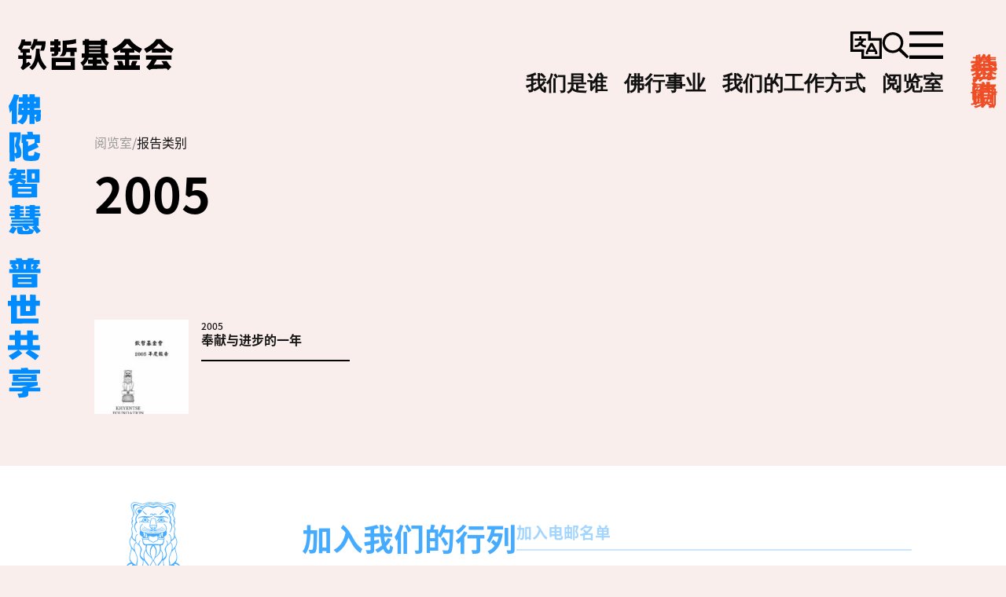

--- FILE ---
content_type: text/html; charset=UTF-8
request_url: https://khyentsefoundation.org/chs/report_category/2005-chs/
body_size: 59500
content:

<!DOCTYPE html>
<html class="no-js" lang="zh-CN">

<head>
   		<meta charset="UTF-8">
		<meta name="viewport" content="width=device-width, initial-scale=1, user-scalable=no">
		<style type="text/css">.js #flash {display: none;}</style>
		<script type="text/javascript">document.documentElement.className = 'js';</script>
			<link rel="apple-touch-icon" sizes="180x180" href="/apple-touch-icon.png">
		<link rel="icon" type="image/png" sizes="32x32" href="/favicon-32x32.png">
		<link rel="icon" type="image/png" sizes="16x16" href="/favicon-16x16.png">
		<link rel="manifest" href="/site.webmanifest" crossorigin="use-credentials">
	   <meta name='robots' content='noindex, follow' />
	<style>img:is([sizes="auto" i], [sizes^="auto," i]) { contain-intrinsic-size: 3000px 1500px }</style>
	<link rel="alternate" hreflang="en" href="https://khyentsefoundation.org/report_category/2005/" />
<link rel="alternate" hreflang="zh-hans" href="https://khyentsefoundation.org/chs/report_category/2005-chs/" />
<link rel="alternate" hreflang="zh-hant" href="https://khyentsefoundation.org/cht/report_category/2005-cht-2/" />
<link rel="alternate" hreflang="pt-br" href="https://khyentsefoundation.org/pt-br/report_category/2005/" />
<link rel="alternate" hreflang="x-default" href="https://khyentsefoundation.org/report_category/2005/" />

	<!-- This site is optimized with the Yoast SEO Premium plugin v26.7 (Yoast SEO v26.7) - https://yoast.com/wordpress/plugins/seo/ -->
	<title>2005 Archives - Khyentse Foundation</title>
	<meta property="og:locale" content="zh_CN" />
	<meta property="og:type" content="article" />
	<meta property="og:title" content="2005 Archives" />
	<meta property="og:url" content="https://khyentsefoundation.org/chs/report_category/2005-chs/" />
	<meta property="og:site_name" content="Khyentse Foundation" />
	<meta name="twitter:card" content="summary_large_image" />
	<meta name="twitter:site" content="@khyentsefound" />
	<script type="application/ld+json" class="yoast-schema-graph">{"@context":"https://schema.org","@graph":[{"@type":"CollectionPage","@id":"https://khyentsefoundation.org/chs/report_category/2005-chs/","url":"https://khyentsefoundation.org/chs/report_category/2005-chs/","name":"2005 Archives - Khyentse Foundation","isPartOf":{"@id":"https://khyentsefoundation.org/#website"},"primaryImageOfPage":{"@id":"https://khyentsefoundation.org/chs/report_category/2005-chs/#primaryimage"},"image":{"@id":"https://khyentsefoundation.org/chs/report_category/2005-chs/#primaryimage"},"thumbnailUrl":"https://kf-media-offload.s3.amazonaws.com/wp-content/uploads/2023/09/19083047/KFAR_2005_tc_57673-1.jpg","breadcrumb":{"@id":"https://khyentsefoundation.org/chs/report_category/2005-chs/#breadcrumb"},"inLanguage":"zh-CN"},{"@type":"ImageObject","inLanguage":"zh-CN","@id":"https://khyentsefoundation.org/chs/report_category/2005-chs/#primaryimage","url":"https://kf-media-offload.s3.amazonaws.com/wp-content/uploads/2023/09/19083047/KFAR_2005_tc_57673-1.jpg","contentUrl":"https://kf-media-offload.s3.amazonaws.com/wp-content/uploads/2023/09/19083047/KFAR_2005_tc_57673-1.jpg","width":895,"height":1237},{"@type":"BreadcrumbList","@id":"https://khyentsefoundation.org/chs/report_category/2005-chs/#breadcrumb","itemListElement":[{"@type":"ListItem","position":1,"name":"Home","item":"https://khyentsefoundation.org/"},{"@type":"ListItem","position":2,"name":"2005"}]},{"@type":"WebSite","@id":"https://khyentsefoundation.org/#website","url":"https://khyentsefoundation.org/","name":"Khyentse Foundation","description":"佛陀智慧 普世共享","potentialAction":[{"@type":"SearchAction","target":{"@type":"EntryPoint","urlTemplate":"https://khyentsefoundation.org/?s={search_term_string}"},"query-input":{"@type":"PropertyValueSpecification","valueRequired":true,"valueName":"search_term_string"}}],"inLanguage":"zh-CN"}]}</script>
	<!-- / Yoast SEO Premium plugin. -->


<link rel='dns-prefetch' href='//cdn.jsdelivr.net' />
<link rel='dns-prefetch' href='//maps.googleapis.com' />
<link rel='dns-prefetch' href='//unpkg.com' />
<link rel="alternate" type="application/rss+xml" title="Khyentse Foundation &raquo; Feed" href="https://khyentsefoundation.org/chs/feed/" />
<link rel="alternate" type="application/rss+xml" title="Khyentse Foundation &raquo; 评论 Feed" href="https://khyentsefoundation.org/chs/comments/feed/" />
<link rel="alternate" type="text/calendar" title="Khyentse Foundation &raquo; iCal Feed" href="https://khyentsefoundation.org/chs/events/?ical=1" />
<link rel="alternate" type="application/rss+xml" title="Khyentse Foundation &raquo; 2005 报告类别 Feed" href="https://khyentsefoundation.org/chs/report_category/2005-chs/feed/" />
<script type="text/javascript">
/* <![CDATA[ */
window._wpemojiSettings = {"baseUrl":"https:\/\/s.w.org\/images\/core\/emoji\/16.0.1\/72x72\/","ext":".png","svgUrl":"https:\/\/s.w.org\/images\/core\/emoji\/16.0.1\/svg\/","svgExt":".svg","source":{"concatemoji":"https:\/\/khyentsefoundation.org\/wp-includes\/js\/wp-emoji-release.min.js?ver=cdd71ad6bd05508edc7a84ef6354544d"}};
/*! This file is auto-generated */
!function(s,n){var o,i,e;function c(e){try{var t={supportTests:e,timestamp:(new Date).valueOf()};sessionStorage.setItem(o,JSON.stringify(t))}catch(e){}}function p(e,t,n){e.clearRect(0,0,e.canvas.width,e.canvas.height),e.fillText(t,0,0);var t=new Uint32Array(e.getImageData(0,0,e.canvas.width,e.canvas.height).data),a=(e.clearRect(0,0,e.canvas.width,e.canvas.height),e.fillText(n,0,0),new Uint32Array(e.getImageData(0,0,e.canvas.width,e.canvas.height).data));return t.every(function(e,t){return e===a[t]})}function u(e,t){e.clearRect(0,0,e.canvas.width,e.canvas.height),e.fillText(t,0,0);for(var n=e.getImageData(16,16,1,1),a=0;a<n.data.length;a++)if(0!==n.data[a])return!1;return!0}function f(e,t,n,a){switch(t){case"flag":return n(e,"\ud83c\udff3\ufe0f\u200d\u26a7\ufe0f","\ud83c\udff3\ufe0f\u200b\u26a7\ufe0f")?!1:!n(e,"\ud83c\udde8\ud83c\uddf6","\ud83c\udde8\u200b\ud83c\uddf6")&&!n(e,"\ud83c\udff4\udb40\udc67\udb40\udc62\udb40\udc65\udb40\udc6e\udb40\udc67\udb40\udc7f","\ud83c\udff4\u200b\udb40\udc67\u200b\udb40\udc62\u200b\udb40\udc65\u200b\udb40\udc6e\u200b\udb40\udc67\u200b\udb40\udc7f");case"emoji":return!a(e,"\ud83e\udedf")}return!1}function g(e,t,n,a){var r="undefined"!=typeof WorkerGlobalScope&&self instanceof WorkerGlobalScope?new OffscreenCanvas(300,150):s.createElement("canvas"),o=r.getContext("2d",{willReadFrequently:!0}),i=(o.textBaseline="top",o.font="600 32px Arial",{});return e.forEach(function(e){i[e]=t(o,e,n,a)}),i}function t(e){var t=s.createElement("script");t.src=e,t.defer=!0,s.head.appendChild(t)}"undefined"!=typeof Promise&&(o="wpEmojiSettingsSupports",i=["flag","emoji"],n.supports={everything:!0,everythingExceptFlag:!0},e=new Promise(function(e){s.addEventListener("DOMContentLoaded",e,{once:!0})}),new Promise(function(t){var n=function(){try{var e=JSON.parse(sessionStorage.getItem(o));if("object"==typeof e&&"number"==typeof e.timestamp&&(new Date).valueOf()<e.timestamp+604800&&"object"==typeof e.supportTests)return e.supportTests}catch(e){}return null}();if(!n){if("undefined"!=typeof Worker&&"undefined"!=typeof OffscreenCanvas&&"undefined"!=typeof URL&&URL.createObjectURL&&"undefined"!=typeof Blob)try{var e="postMessage("+g.toString()+"("+[JSON.stringify(i),f.toString(),p.toString(),u.toString()].join(",")+"));",a=new Blob([e],{type:"text/javascript"}),r=new Worker(URL.createObjectURL(a),{name:"wpTestEmojiSupports"});return void(r.onmessage=function(e){c(n=e.data),r.terminate(),t(n)})}catch(e){}c(n=g(i,f,p,u))}t(n)}).then(function(e){for(var t in e)n.supports[t]=e[t],n.supports.everything=n.supports.everything&&n.supports[t],"flag"!==t&&(n.supports.everythingExceptFlag=n.supports.everythingExceptFlag&&n.supports[t]);n.supports.everythingExceptFlag=n.supports.everythingExceptFlag&&!n.supports.flag,n.DOMReady=!1,n.readyCallback=function(){n.DOMReady=!0}}).then(function(){return e}).then(function(){var e;n.supports.everything||(n.readyCallback(),(e=n.source||{}).concatemoji?t(e.concatemoji):e.wpemoji&&e.twemoji&&(t(e.twemoji),t(e.wpemoji)))}))}((window,document),window._wpemojiSettings);
/* ]]> */
</script>
<link rel='stylesheet' id='tribe-events-pro-mini-calendar-block-styles-css' href='https://khyentsefoundation.org/wp-content/plugins/events-calendar-pro/build/css/tribe-events-pro-mini-calendar-block.css?ver=7.7.12' type='text/css' media='all' />
<style id='wp-emoji-styles-inline-css' type='text/css'>

	img.wp-smiley, img.emoji {
		display: inline !important;
		border: none !important;
		box-shadow: none !important;
		height: 1em !important;
		width: 1em !important;
		margin: 0 0.07em !important;
		vertical-align: -0.1em !important;
		background: none !important;
		padding: 0 !important;
	}
</style>
<link rel='stylesheet' id='wp-block-library-css' href='https://khyentsefoundation.org/wp-includes/css/dist/block-library/style.min.css?ver=cdd71ad6bd05508edc7a84ef6354544d' type='text/css' media='all' />
<style id='classic-theme-styles-inline-css' type='text/css'>
/*! This file is auto-generated */
.wp-block-button__link{color:#fff;background-color:#32373c;border-radius:9999px;box-shadow:none;text-decoration:none;padding:calc(.667em + 2px) calc(1.333em + 2px);font-size:1.125em}.wp-block-file__button{background:#32373c;color:#fff;text-decoration:none}
</style>
<link rel='stylesheet' id='bb-tcs-editor-style-shared-css' href='https://khyentsefoundation.org/wp-content/themes/kf-21/editor-style-shared.css' type='text/css' media='all' />
<style id='global-styles-inline-css' type='text/css'>
:root{--wp--preset--aspect-ratio--square: 1;--wp--preset--aspect-ratio--4-3: 4/3;--wp--preset--aspect-ratio--3-4: 3/4;--wp--preset--aspect-ratio--3-2: 3/2;--wp--preset--aspect-ratio--2-3: 2/3;--wp--preset--aspect-ratio--16-9: 16/9;--wp--preset--aspect-ratio--9-16: 9/16;--wp--preset--color--black: #000000;--wp--preset--color--cyan-bluish-gray: #abb8c3;--wp--preset--color--white: #ffffff;--wp--preset--color--pale-pink: #f78da7;--wp--preset--color--vivid-red: #cf2e2e;--wp--preset--color--luminous-vivid-orange: #ff6900;--wp--preset--color--luminous-vivid-amber: #fcb900;--wp--preset--color--light-green-cyan: #7bdcb5;--wp--preset--color--vivid-green-cyan: #00d084;--wp--preset--color--pale-cyan-blue: #8ed1fc;--wp--preset--color--vivid-cyan-blue: #0693e3;--wp--preset--color--vivid-purple: #9b51e0;--wp--preset--gradient--vivid-cyan-blue-to-vivid-purple: linear-gradient(135deg,rgba(6,147,227,1) 0%,rgb(155,81,224) 100%);--wp--preset--gradient--light-green-cyan-to-vivid-green-cyan: linear-gradient(135deg,rgb(122,220,180) 0%,rgb(0,208,130) 100%);--wp--preset--gradient--luminous-vivid-amber-to-luminous-vivid-orange: linear-gradient(135deg,rgba(252,185,0,1) 0%,rgba(255,105,0,1) 100%);--wp--preset--gradient--luminous-vivid-orange-to-vivid-red: linear-gradient(135deg,rgba(255,105,0,1) 0%,rgb(207,46,46) 100%);--wp--preset--gradient--very-light-gray-to-cyan-bluish-gray: linear-gradient(135deg,rgb(238,238,238) 0%,rgb(169,184,195) 100%);--wp--preset--gradient--cool-to-warm-spectrum: linear-gradient(135deg,rgb(74,234,220) 0%,rgb(151,120,209) 20%,rgb(207,42,186) 40%,rgb(238,44,130) 60%,rgb(251,105,98) 80%,rgb(254,248,76) 100%);--wp--preset--gradient--blush-light-purple: linear-gradient(135deg,rgb(255,206,236) 0%,rgb(152,150,240) 100%);--wp--preset--gradient--blush-bordeaux: linear-gradient(135deg,rgb(254,205,165) 0%,rgb(254,45,45) 50%,rgb(107,0,62) 100%);--wp--preset--gradient--luminous-dusk: linear-gradient(135deg,rgb(255,203,112) 0%,rgb(199,81,192) 50%,rgb(65,88,208) 100%);--wp--preset--gradient--pale-ocean: linear-gradient(135deg,rgb(255,245,203) 0%,rgb(182,227,212) 50%,rgb(51,167,181) 100%);--wp--preset--gradient--electric-grass: linear-gradient(135deg,rgb(202,248,128) 0%,rgb(113,206,126) 100%);--wp--preset--gradient--midnight: linear-gradient(135deg,rgb(2,3,129) 0%,rgb(40,116,252) 100%);--wp--preset--font-size--small: 13px;--wp--preset--font-size--medium: 20px;--wp--preset--font-size--large: 36px;--wp--preset--font-size--x-large: 42px;--wp--preset--spacing--20: 0.44rem;--wp--preset--spacing--30: 0.67rem;--wp--preset--spacing--40: 1rem;--wp--preset--spacing--50: 1.5rem;--wp--preset--spacing--60: 2.25rem;--wp--preset--spacing--70: 3.38rem;--wp--preset--spacing--80: 5.06rem;--wp--preset--shadow--natural: 6px 6px 9px rgba(0, 0, 0, 0.2);--wp--preset--shadow--deep: 12px 12px 50px rgba(0, 0, 0, 0.4);--wp--preset--shadow--sharp: 6px 6px 0px rgba(0, 0, 0, 0.2);--wp--preset--shadow--outlined: 6px 6px 0px -3px rgba(255, 255, 255, 1), 6px 6px rgba(0, 0, 0, 1);--wp--preset--shadow--crisp: 6px 6px 0px rgba(0, 0, 0, 1);}:where(.is-layout-flex){gap: 0.5em;}:where(.is-layout-grid){gap: 0.5em;}body .is-layout-flex{display: flex;}.is-layout-flex{flex-wrap: wrap;align-items: center;}.is-layout-flex > :is(*, div){margin: 0;}body .is-layout-grid{display: grid;}.is-layout-grid > :is(*, div){margin: 0;}:where(.wp-block-columns.is-layout-flex){gap: 2em;}:where(.wp-block-columns.is-layout-grid){gap: 2em;}:where(.wp-block-post-template.is-layout-flex){gap: 1.25em;}:where(.wp-block-post-template.is-layout-grid){gap: 1.25em;}.has-black-color{color: var(--wp--preset--color--black) !important;}.has-cyan-bluish-gray-color{color: var(--wp--preset--color--cyan-bluish-gray) !important;}.has-white-color{color: var(--wp--preset--color--white) !important;}.has-pale-pink-color{color: var(--wp--preset--color--pale-pink) !important;}.has-vivid-red-color{color: var(--wp--preset--color--vivid-red) !important;}.has-luminous-vivid-orange-color{color: var(--wp--preset--color--luminous-vivid-orange) !important;}.has-luminous-vivid-amber-color{color: var(--wp--preset--color--luminous-vivid-amber) !important;}.has-light-green-cyan-color{color: var(--wp--preset--color--light-green-cyan) !important;}.has-vivid-green-cyan-color{color: var(--wp--preset--color--vivid-green-cyan) !important;}.has-pale-cyan-blue-color{color: var(--wp--preset--color--pale-cyan-blue) !important;}.has-vivid-cyan-blue-color{color: var(--wp--preset--color--vivid-cyan-blue) !important;}.has-vivid-purple-color{color: var(--wp--preset--color--vivid-purple) !important;}.has-black-background-color{background-color: var(--wp--preset--color--black) !important;}.has-cyan-bluish-gray-background-color{background-color: var(--wp--preset--color--cyan-bluish-gray) !important;}.has-white-background-color{background-color: var(--wp--preset--color--white) !important;}.has-pale-pink-background-color{background-color: var(--wp--preset--color--pale-pink) !important;}.has-vivid-red-background-color{background-color: var(--wp--preset--color--vivid-red) !important;}.has-luminous-vivid-orange-background-color{background-color: var(--wp--preset--color--luminous-vivid-orange) !important;}.has-luminous-vivid-amber-background-color{background-color: var(--wp--preset--color--luminous-vivid-amber) !important;}.has-light-green-cyan-background-color{background-color: var(--wp--preset--color--light-green-cyan) !important;}.has-vivid-green-cyan-background-color{background-color: var(--wp--preset--color--vivid-green-cyan) !important;}.has-pale-cyan-blue-background-color{background-color: var(--wp--preset--color--pale-cyan-blue) !important;}.has-vivid-cyan-blue-background-color{background-color: var(--wp--preset--color--vivid-cyan-blue) !important;}.has-vivid-purple-background-color{background-color: var(--wp--preset--color--vivid-purple) !important;}.has-black-border-color{border-color: var(--wp--preset--color--black) !important;}.has-cyan-bluish-gray-border-color{border-color: var(--wp--preset--color--cyan-bluish-gray) !important;}.has-white-border-color{border-color: var(--wp--preset--color--white) !important;}.has-pale-pink-border-color{border-color: var(--wp--preset--color--pale-pink) !important;}.has-vivid-red-border-color{border-color: var(--wp--preset--color--vivid-red) !important;}.has-luminous-vivid-orange-border-color{border-color: var(--wp--preset--color--luminous-vivid-orange) !important;}.has-luminous-vivid-amber-border-color{border-color: var(--wp--preset--color--luminous-vivid-amber) !important;}.has-light-green-cyan-border-color{border-color: var(--wp--preset--color--light-green-cyan) !important;}.has-vivid-green-cyan-border-color{border-color: var(--wp--preset--color--vivid-green-cyan) !important;}.has-pale-cyan-blue-border-color{border-color: var(--wp--preset--color--pale-cyan-blue) !important;}.has-vivid-cyan-blue-border-color{border-color: var(--wp--preset--color--vivid-cyan-blue) !important;}.has-vivid-purple-border-color{border-color: var(--wp--preset--color--vivid-purple) !important;}.has-vivid-cyan-blue-to-vivid-purple-gradient-background{background: var(--wp--preset--gradient--vivid-cyan-blue-to-vivid-purple) !important;}.has-light-green-cyan-to-vivid-green-cyan-gradient-background{background: var(--wp--preset--gradient--light-green-cyan-to-vivid-green-cyan) !important;}.has-luminous-vivid-amber-to-luminous-vivid-orange-gradient-background{background: var(--wp--preset--gradient--luminous-vivid-amber-to-luminous-vivid-orange) !important;}.has-luminous-vivid-orange-to-vivid-red-gradient-background{background: var(--wp--preset--gradient--luminous-vivid-orange-to-vivid-red) !important;}.has-very-light-gray-to-cyan-bluish-gray-gradient-background{background: var(--wp--preset--gradient--very-light-gray-to-cyan-bluish-gray) !important;}.has-cool-to-warm-spectrum-gradient-background{background: var(--wp--preset--gradient--cool-to-warm-spectrum) !important;}.has-blush-light-purple-gradient-background{background: var(--wp--preset--gradient--blush-light-purple) !important;}.has-blush-bordeaux-gradient-background{background: var(--wp--preset--gradient--blush-bordeaux) !important;}.has-luminous-dusk-gradient-background{background: var(--wp--preset--gradient--luminous-dusk) !important;}.has-pale-ocean-gradient-background{background: var(--wp--preset--gradient--pale-ocean) !important;}.has-electric-grass-gradient-background{background: var(--wp--preset--gradient--electric-grass) !important;}.has-midnight-gradient-background{background: var(--wp--preset--gradient--midnight) !important;}.has-small-font-size{font-size: var(--wp--preset--font-size--small) !important;}.has-medium-font-size{font-size: var(--wp--preset--font-size--medium) !important;}.has-large-font-size{font-size: var(--wp--preset--font-size--large) !important;}.has-x-large-font-size{font-size: var(--wp--preset--font-size--x-large) !important;}
:where(.wp-block-post-template.is-layout-flex){gap: 1.25em;}:where(.wp-block-post-template.is-layout-grid){gap: 1.25em;}
:where(.wp-block-columns.is-layout-flex){gap: 2em;}:where(.wp-block-columns.is-layout-grid){gap: 2em;}
:root :where(.wp-block-pullquote){font-size: 1.5em;line-height: 1.6;}
</style>
<link rel='stylesheet' id='bd-search-styles-layout-css' href='https://khyentsefoundation.org/wp-content/plugins/bd-search/assets/css/custom/layout/layout.css?ver=2.8.3' type='text/css' media='all' />
<link rel='stylesheet' id='kf-cc-css-css' href='https://khyentsefoundation.org/wp-content/plugins/kf-cookie-consent//assets/css/vendor/cookieconsent.css' type='text/css' media='all' />
<link rel='stylesheet' id='kf-cc-css-custom-css' href='https://khyentsefoundation.org/wp-content/plugins/kf-cookie-consent//assets/css/custom/cookieconsent-custom.css' type='text/css' media='all' />
<link rel='stylesheet' id='google-maps-styles-css' href='https://khyentsefoundation.org/wp-content/plugins/kf-team/assets/css/vendor/google-maps.css?ver=cdd71ad6bd05508edc7a84ef6354544d' type='text/css' media='all' />
<link rel='stylesheet' id='owl-carousel-style-css' href='https://khyentsefoundation.org/wp-content/plugins/kf-team/assets/css/vendor/owl-carousel/owl.carousel.min.css?ver=0.0.0' type='text/css' media='all' />
<link rel='stylesheet' id='owl-carousel-default-style-css' href='https://khyentsefoundation.org/wp-content/plugins/kf-team/assets/css/vendor/owl-carousel/owl.theme.default.min.css?ver=0.0.0' type='text/css' media='all' />
<link rel='stylesheet' id='kf-team-default-style-css' href='https://khyentsefoundation.org/wp-content/plugins/kf-team/assets/css/custom/style.css?ver=0.0.0' type='text/css' media='all' />
<link rel='stylesheet' id='wpml-legacy-horizontal-list-0-css' href='https://khyentsefoundation.org/wp-content/plugins/sitepress-multilingual-cms/templates/language-switchers/legacy-list-horizontal/style.min.css?ver=1' type='text/css' media='all' />
<link rel='stylesheet' id='wpml-legacy-vertical-list-0-css' href='https://khyentsefoundation.org/wp-content/plugins/sitepress-multilingual-cms/templates/language-switchers/legacy-list-vertical/style.min.css?ver=1' type='text/css' media='all' />
<link rel='stylesheet' id='responsive-nav-styles-css' href='https://khyentsefoundation.org/wp-content/themes/kf-21/framework/assets/css/source/vendor/responsive-nav.css' type='text/css' media='all' />
<link rel='stylesheet' id='bd324-lightbox-styles-css' href='https://khyentsefoundation.org/wp-content/themes/kf-21/framework/assets/css/dist/vendor/global/simple-lightbox.min.css' type='text/css' media='all' />
<link rel='stylesheet' id='bd324-carousel-swiperjs-styles-css' href='//cdn.jsdelivr.net/npm/swiper@9/swiper-bundle.min.css?ver%5Bin_footer%5D=1&#038;ver%5Bstrategy%5D=defer' type='text/css' media='all' />
<link rel='stylesheet' id='bd324-style-versioned-min-css' href='https://khyentsefoundation.org/wp-content/themes/kf-21/style.2.4.3.min.css' type='text/css' media='all' />
<script type="text/javascript" src="https://khyentsefoundation.org/wp-content/plugins/kf-cookie-consent//assets/js/vendor/cookieconsent.js" id="kf-cc-js-js" defer="defer" data-wp-strategy="defer"></script>
<script type="text/javascript" src="https://khyentsefoundation.org/wp-content/plugins/kf-cookie-consent//assets/js/custom/cookieconsent-config.js" id="kf-cc-js-config-js" defer="defer" data-wp-strategy="defer"></script>
<script type="text/javascript" src="https://khyentsefoundation.org/wp-includes/js/jquery/jquery.min.js?ver=3.7.1" id="jquery-core-js"></script>
<script type="text/javascript" src="https://khyentsefoundation.org/wp-includes/js/jquery/jquery-migrate.min.js?ver=3.4.1" id="jquery-migrate-js"></script>
<script type="text/javascript" src="//maps.googleapis.com/maps/api/js?key=AIzaSyBWw8lEq0UkHNzZcuP-3GNJtJ-z3P_kURw&amp;ver=0.0.0" id="google-maps-js"></script>
<script type="text/javascript" src="https://khyentsefoundation.org/wp-content/plugins/kf-team/assets/js/vendor/googleMaps.js?ver=0.0.0" id="google-maps-helper-js"></script>
<script type="text/javascript" src="https://cdn.jsdelivr.net/npm/chart.js@4.4.2/dist/chart.umd.min.js" id="bd324_chartsjs-js"></script>
<script type="text/javascript" src="https://cdn.jsdelivr.net/npm/chartjs-plugin-deferred@2" id="bd324_chartsjs_deferred-js"></script>
<link rel="https://api.w.org/" href="https://khyentsefoundation.org/chs/wp-json/" />   <!-- Meta Pixel Code -->
   <script>
      ! function(f, b, e, v, n, t, s) {
         if (f.fbq) return;
         n = f.fbq = function() {
            n.callMethod ?
               n.callMethod.apply(n, arguments) : n.queue.push(arguments)
         };
         if (!f._fbq) f._fbq = n;
         n.push = n;
         n.loaded = !0;
         n.version = '2.0';
         n.queue = [];
         t = b.createElement(e);
         t.async = !0;
         t.src = v;
         s = b.getElementsByTagName(e)[0];
         s.parentNode.insertBefore(t, s)
      }(window, document, 'script', 'https://connect.facebook.net/en_US/fbevents.js');
      fbq('init', '644045510593581');
      fbq('track', 'PageView');
   </script>
   <noscript><img height="1" width="1" style="display:none" src="https://www.facebook.com/tr?id=644045510593581&ev=PageView&noscript=1" /></noscript>
   <!-- End Meta Pixel Code -->
<meta name="generator" content="WPML ver:4.8.6 stt:1,42,65,66;" />
         <!-- Google tag (gtag.js) via custom plugin -->
         <script async src="https://www.googletagmanager.com/gtag/js?id=G-4M5XGLK9Q5" type="text/plain" data-cookiecategory="analytics"></script>
         <script type="text/plain" data-cookiecategory="analytics">
            window.dataLayer = window.dataLayer || [];

            function gtag() {
               dataLayer.push(arguments);
            }
            gtag('js', new Date());

            gtag('config', 'G-4M5XGLK9Q5');
         </script>
      <meta name="tec-api-version" content="v1"><meta name="tec-api-origin" content="https://khyentsefoundation.org/chs/"><link rel="alternate" href="https://khyentsefoundation.org/chs/wp-json/tribe/events/v1/" /><style type="text/css">/* Simplified Chinese Styles */@font-face { 
            font-family: "NotoSansSC";
            font-weight: 400;
            font-style: normal;
            src:  url("https://kfprod.s3.amazonaws.com/PUBLIC/web-assets/fonts/noto-sans/chs/NotoSansSC-Regular.otf") format("opentype"); 
         }

         @font-face { 
            font-family: "NotoSansSC";
            font-weight: 500;
            font-style: normal;
            src:  url("https://kfprod.s3.amazonaws.com/PUBLIC/web-assets/fonts/noto-sans/chs/NotoSansSC-Medium.otf") format("opentype"); 
         }

         @font-face { 
            font-family: "NotoSansSC";
            font-weight: 700;
            font-style: normal;
            src:  url("https://kfprod.s3.amazonaws.com/PUBLIC/web-assets/fonts/noto-sans/chs/NotoSansSC-Bold.otf") format("opentype"); 
         }</style>		<style type="text/css" id="wp-custom-css">
			/**
 * Tara Altar Fix
 * See: https://app.asana.com/1/512209774840/project/1180518141233414/task/1210683616583282
 */
body.page-template-tara-altar .post__intro {
	display: none;
}
body.page-template-tara-altar .wrapper--post-cover .post__intro {
	display: block;
}

/* Sub-menu header style */
.site-header__nav .widget ul.sub-menu .sub-menu-header > a:link, .site-header__nav .widget ul.sub-menu .sub-menu-header > a:visited {
	font-size: var(--menu-font-size-s);
	color: rgba(0, 140, 255, .6);
	margin-bottom: 15px
}

.site-header__nav .widget ul.sub-menu .sub-menu-header > a:hover, .site-header__nav .widget ul.sub-menu .sub-menu-header > a:active {
	color: #000;
}

@media (min-width: 768px) {
	.section.section--wwa-hero.has-shape--azure-radiance .grid {
	    grid-template-rows: 410px minmax(0, 250px) 1fr 100px auto;
}
	body.page-template-who-we-are .section--wwa-hero.has-background .post__body--quote {
		grid-row: 1/2;
	}
}

/* Awards Off-canvas */
.off-canvas__main {
	font-weight: 400;
}

/* TEMP FIX */
/* See https://trello.com/c/lAyhtQWj/2514-sc-tc-missing-book-section-on-our-founder */
body.page-id-133 .content-wrapper .section--media_block.is-right,
body.page-id-19789 .content-wrapper .section--media_block.is-right, 
body.page-id-19790 .content-wrapper .section--media_block.is-right {
	display: none;
}		</style>
		</head>

<body class="archive tax-report_category term-2005-chs term-979 wp-theme-kf-21 geoip-continent-NA geoip-country-US tribe-no-js layout-main-nav-collapse baindesign has-no-cover">
   <div id="site-wrapper">      <div id="page" class="hfeed site" data-scroll-container data-barba="wrapper">
      <header id="site-preheader" class="section section--site-preheader site-preheader" data-midnight=dark ><div class="container notAnimated">   <!-- START .site-branding -->
   <div class="site-branding">
      <!-- START .site-logo -->
      <div class="site-logo site-title">
         <a href="https://khyentsefoundation.org/chs/" rel="home" title="Khyentse Foundation | Home">
            <svg xmlns="http://www.w3.org/2000/svg" xml:space="preserve" id="Layer_1" x="0" y="0" style="enable-background:new 0 0 384 77" version="1.1" viewBox="0 0 384 77"><style>.st0{fill:#241f20}</style><path d="M285.43 33.96v-7.19l.37.25c6.34 4.26 11.73 6.95 12.8 7.47l5.95-9.65c-11.91-5.45-19.3-11.49-23.41-15.61-4.04-4.05-5.75-7.01-6.11-7.67h-13.1c-.35.66-2.07 3.62-6.11 7.67-4.11 4.12-11.5 10.16-23.41 15.61l5.95 9.65c1.07-.52 6.46-3.21 12.8-7.47l.37-.25v7.19h12.1v6.42H237.3v10.16h26.33v14.33h-4.33l-.04-.18c-.86-3.63-2.04-7.15-3.49-10.47H244c1.82 3.22 3.24 6.7 4.23 10.35l.08.3h-11v10.16h62.35V64.86h-11l.08-.3c.99-3.65 2.42-7.13 4.23-10.35h-11.78a60.97 60.97 0 0 0-3.49 10.47l-.04.18h-4.33V50.53h26.33V40.37h-26.33v-6.42h12.1zM255.71 23.8l.57-.43c4.82-3.68 8.87-7.47 12.03-11.27l.18-.22.18.22c3.16 3.8 7.2 7.59 12.02 11.27l.57.43h-25.55zM121 14.9l.22-.02c5.91-.53 14.55-1.54 22.28-3.41V1.19c-13.49 3.48-28.9 3.87-29.05 3.88l-3.6.01v20.13c0 6.92-2.21 11.26-4.06 13.69-1.28 1.68-2.56 2.69-3.34 3.21l10.61.02c3.33-1.52 5.1-6.07 6-9.63l.05-.18h9.46v9.81h10.16v-9.81h5V22.17H121V14.9zM140.6 74.92v-28.7H84.13v28.8h49.35l-.02-.1h7.14zm-10.16-10.06H94.29v-8.48h36.15v8.48z" class="st0"/><path d="M90.28 36h-6.15v6.14h7.62c4.79 0 8.69-3.9 8.69-8.69V31.4h5.36V21.24h-5.36v-4.63h5.36V6.46h-5.36v-4.5H90.28v4.5H80.4v10.16h9.89v4.63H80.4V31.4h9.89V36zM214.53 46.11l-.12-.32h7.31V35.63h-7.76V15.36h5.63V5.2h-5.63V1.57H203.8V5.2h-28.77V1.57h-10.16V5.2h-5.27v10.16h5.27v20.26h-7.41v10.16h6.95l-.12.32c-1.31 3.52-4.09 8.36-9.95 11.58l5.61 8.1.29-.2v9.43h58.33v-9.43l.29.2 5.61-8.1c-5.84-3.21-8.63-8.05-9.94-11.57zm-39.5-30.75h28.77v2.98h-28.77v-2.98zm0 8.64h28.77v2.98h-28.77V24zm0 8.64h28.77v2.98h-28.77v-2.98zm9.3 17.73h-11.5v10.16h11.5v4.33H161.2l.52-.43c2.61-2.15 7.47-6.76 10.66-13.36l.34-.7h-.01l.15-.34c.58-1.32 1.08-2.69 1.48-4.07l.05-.17h9.95v4.58zm10.16 14.49v-4.33h11.5V50.37h-11.5v-4.58h9.95l.05.17c.4 1.38.89 2.75 1.48 4.07l.15.34h-.01l.34.7c3.19 6.61 8.05 11.21 10.66 13.36l.52.43h-23.14zM285.43 33.96v-7.19l.37.25c6.34 4.26 11.73 6.95 12.8 7.47l5.95-9.65c-11.91-5.45-19.3-11.49-23.41-15.61-4.04-4.05-5.75-7.01-6.11-7.67h-13.1c-.35.66-2.07 3.62-6.11 7.67-4.11 4.12-11.5 10.16-23.41 15.61l5.95 9.65c1.07-.52 6.46-3.21 12.8-7.47l.37-.25v7.19h12.1v6.42H237.3v10.16h26.33v14.33h-4.33l-.04-.18c-.86-3.63-2.04-7.15-3.49-10.47H244c1.82 3.22 3.24 6.7 4.23 10.35l.08.3h-11v10.16h62.35V64.86h-11l.08-.3c.99-3.65 2.42-7.13 4.23-10.35h-11.78a60.97 60.97 0 0 0-3.49 10.47l-.04.18h-4.33V50.53h26.33V40.37h-26.33v-6.42h12.1zM255.71 23.8l.57-.43c4.82-3.68 8.87-7.47 12.03-11.27l.18-.22.18.22c3.16 3.8 7.2 7.59 12.02 11.27l.57.43h-25.55zM328.41 27.02l.37-.25v7.19h33.89v-7.19l.37.25c6.34 4.26 11.73 6.95 12.8 7.47l5.95-9.65c-11.91-5.45-19.3-11.49-23.41-15.61-4.04-4.05-5.75-7.01-6.11-7.67h-13.1c-.35.66-2.07 3.62-6.11 7.67-4.11 4.12-11.5 10.16-23.41 15.61l5.95 9.65c1.08-.52 6.47-3.21 12.81-7.47zm5.11-3.66c4.82-3.68 8.87-7.47 12.03-11.27l.18-.22.18.22c3.16 3.8 7.2 7.59 12.02 11.27l.57.43h-25.55l.57-.43zM364.86 71.85l.07.08c1.72 2.09 3.03 3.57 3.47 4.06l7.98-8.09c-5-4.37-8.91-9.95-11.35-13.92h-12.71c1.28 2.38 2.94 5.03 4.92 7.89l.24.34-23.89.54.26-.36c3.15-4.47 5.47-8.42 6.92-11.73l.06-.13h36.08V40.37h-62.35v10.16h13.88l-.18.33c-2.21 4.01-6.85 11.52-13.17 17.05l7.98 8.09c1.75-1.95 3.66-2.91 7.51-3.12M18.64 6.61c.39-1.76.62-3.23.75-4.22h-9.15c-.33 2.9-1.86 11.92-8.63 20.35l6.43 6.47v4.51h5.21v6.55H2.37v8.68h10.87v10.29l-.05-.05c-.09 1.63-.74 6.66-5.29 10.29l5.74 6.3L33.15 61.8l-5.3-6.27-5.58 3.53V48.95h12.2v-8.68h-12.2v-6.55h8.44v-8.83h-19.7l.23-.35c1.49-2.29 2.82-4.76 3.96-7.34l.06-.14h18.55V6.89H18.58l.06-.28z" class="st0"/><path d="M48.54 6.18c.36-1.85.56-3.44.71-4.61H40.1c-.34 2.99-1.89 12.34-8.63 20.73l6.39 6.03c3.05-3.47 5.53-7.36 7.4-11.57l.06-.14h14.32l-.05.27c-.87 4.74-2.13 8.8-3.75 12.06h9C68.7 23.3 69.27 8.5 69.33 6.46H48.49l.05-.28z" class="st0"/><path d="M54.72 24.55h-9.31c.11 3.07.75 34.34-16.21 44.22l6.88 6.87c6.29-4.07 11.11-10.95 14.32-20.45l.2-.59.23.57c3.2 7.92 7.91 14.8 14.01 20.44l6.91-6.9C57.29 54.19 55.06 40.3 54.63 31.1c.16-3.42.11-5.84.09-6.55z" class="st0"/></svg>         </a>
      </div><!-- END .site-logo -->
   </div><!-- END .site-branding -->

<a href="#" id="js-trigger-translate" class="toggle toggle--translate" title="变更语言"><svg xmlns="http://www.w3.org/2000/svg" viewBox="0 0 39.817 34.724"><defs><clipPath id="a"><path fill="none" d="M0 0h39.817v34.724H0z" data-name="Rectangle 924"/></clipPath></defs><path d="M3.442 3.307h18.963v8.435h14.107v19.483H17.275l.055-8.716-3.36-.035-10.528.067ZM0 0v25.916h13.95l-.05 8.808h25.917V8.368H25.78V0Z" data-name="Path 824"/><path d="M28.211 14.578h-2.667l-5.815 11.03-.1 3.273h2.808l.01-3.02 2.722.016h3.375l2.532.035.134 2.97h2.8v-3.274Zm-3.983 8.435 2.632-4.554 2.766 4.554Z" data-name="Path 825"/><g data-name="Group 805"><g clip-path="url(#a)" data-name="Group 804"><path d="M19.739 20.314a8.77 8.77 0 0 1-2.7-.3 10.8 10.8 0 0 1-3.445-1.825q-.513-.357-1.117-.806a10.472 10.472 0 0 1-2.459 1.615 10.756 10.756 0 0 1-4.623.978v-2.768a6.171 6.171 0 0 0 2.833-.3 7.011 7.011 0 0 0 2.089-1.251q-.412-.351-.84-.738l2.026-1.991c.246.242.523.5.834.769a16.058 16.058 0 0 0 1.19-1.58l.2-.437H5.364v-2.8h5.805V6.041h2.868v2.817h5.59v2.817h-2.62a13.816 13.816 0 0 1-1.013 1.89 14.051 14.051 0 0 1-1.385 1.784 7.192 7.192 0 0 0 2.06 1.523 7.058 7.058 0 0 0 3.037.507Z" data-name="Path 826"/></g></g></svg><span class="toggle__label">变更语言</span></a><a href="#" id="trigger-search" class="toggle toggle--search js-toggle-search js-animate-burger trigger--search" title="搜寻"><svg xmlns="http://www.w3.org/2000/svg" xml:space="preserve" style="enable-background:new 0 0 18.58 18.75" viewBox="0 0 18.58 18.75"><path d="M13.08 11.85c1.89-2.54 1.96-6.19-.14-8.75C10.47.09 6.03-.2 3.17 1.96c-3.41 2.58-3.73 8-.64 10.91 2.39 2.24 6.28 2.49 9.03.5L17 18.43l1.33-1.33-5.25-5.25zM2.1 7.64a5.35 5.35 0 1 1 10.7 0c0 2.95-2.39 5.34-5.35 5.34-2.95 0-5.35-2.39-5.35-5.34z"/></svg><span class="toggle__label">搜寻</span></a>      <div id="offcanvas-nav-trigger-wrapper" class="nav-toggle nav-toggle--animated">
         <a href="#offcanvas-main-nav" class="toggle toggle--menu js-toggle-nav " aria-hidden="false" title="选单">
            <span class="toggle__icon toggle__icon--open"><svg xmlns="http://www.w3.org/2000/svg" viewBox="0 0 43.107 34.724"><path data-name="Rectangle 788" fill="#141313" d="M0 0h43.107v4.477H0z"/><path data-name="Rectangle 789" fill="#141313" d="M0 15.112h43.107v4.477H0z"/><path data-name="Rectangle 790" fill="#141313" d="M0 30.247h43.107v4.477H0z"/></svg></span><span class="toggle__icon toggle__icon--close"><svg xmlns="http://www.w3.org/2000/svg" viewBox="0 0 34.72 34.72"><path d="M14.88 17.42 0 2.55 2.57.05l14.76 14.77L32.15 0l2.56 2.55-14.74 14.74 14.75 14.75-2.68 2.68-14.73-14.73L2.67 34.63.15 32.11l14.73-14.69z"/></svg></span>            <span class="toggle__label toggle--menu__label">选单</span>         </a>
      </div>
</div></header>      <div class="header__wrapper" data-scroll-section><!-- START #masthead --><header id="masthead" class="site-header section" role="banner"><!-- START #masthead .container --><div class="container">   <!-- START .site-branding -->
   <div class="site-branding">
      <!-- START .site-logo -->
      <div class="site-logo site-title">
         <a href="https://khyentsefoundation.org/chs/" rel="home" title="Khyentse Foundation | Home">
            <svg xmlns="http://www.w3.org/2000/svg" xml:space="preserve" id="Layer_1" x="0" y="0" style="enable-background:new 0 0 384 77" version="1.1" viewBox="0 0 384 77"><style>.st0{fill:#241f20}</style><path d="M285.43 33.96v-7.19l.37.25c6.34 4.26 11.73 6.95 12.8 7.47l5.95-9.65c-11.91-5.45-19.3-11.49-23.41-15.61-4.04-4.05-5.75-7.01-6.11-7.67h-13.1c-.35.66-2.07 3.62-6.11 7.67-4.11 4.12-11.5 10.16-23.41 15.61l5.95 9.65c1.07-.52 6.46-3.21 12.8-7.47l.37-.25v7.19h12.1v6.42H237.3v10.16h26.33v14.33h-4.33l-.04-.18c-.86-3.63-2.04-7.15-3.49-10.47H244c1.82 3.22 3.24 6.7 4.23 10.35l.08.3h-11v10.16h62.35V64.86h-11l.08-.3c.99-3.65 2.42-7.13 4.23-10.35h-11.78a60.97 60.97 0 0 0-3.49 10.47l-.04.18h-4.33V50.53h26.33V40.37h-26.33v-6.42h12.1zM255.71 23.8l.57-.43c4.82-3.68 8.87-7.47 12.03-11.27l.18-.22.18.22c3.16 3.8 7.2 7.59 12.02 11.27l.57.43h-25.55zM121 14.9l.22-.02c5.91-.53 14.55-1.54 22.28-3.41V1.19c-13.49 3.48-28.9 3.87-29.05 3.88l-3.6.01v20.13c0 6.92-2.21 11.26-4.06 13.69-1.28 1.68-2.56 2.69-3.34 3.21l10.61.02c3.33-1.52 5.1-6.07 6-9.63l.05-.18h9.46v9.81h10.16v-9.81h5V22.17H121V14.9zM140.6 74.92v-28.7H84.13v28.8h49.35l-.02-.1h7.14zm-10.16-10.06H94.29v-8.48h36.15v8.48z" class="st0"/><path d="M90.28 36h-6.15v6.14h7.62c4.79 0 8.69-3.9 8.69-8.69V31.4h5.36V21.24h-5.36v-4.63h5.36V6.46h-5.36v-4.5H90.28v4.5H80.4v10.16h9.89v4.63H80.4V31.4h9.89V36zM214.53 46.11l-.12-.32h7.31V35.63h-7.76V15.36h5.63V5.2h-5.63V1.57H203.8V5.2h-28.77V1.57h-10.16V5.2h-5.27v10.16h5.27v20.26h-7.41v10.16h6.95l-.12.32c-1.31 3.52-4.09 8.36-9.95 11.58l5.61 8.1.29-.2v9.43h58.33v-9.43l.29.2 5.61-8.1c-5.84-3.21-8.63-8.05-9.94-11.57zm-39.5-30.75h28.77v2.98h-28.77v-2.98zm0 8.64h28.77v2.98h-28.77V24zm0 8.64h28.77v2.98h-28.77v-2.98zm9.3 17.73h-11.5v10.16h11.5v4.33H161.2l.52-.43c2.61-2.15 7.47-6.76 10.66-13.36l.34-.7h-.01l.15-.34c.58-1.32 1.08-2.69 1.48-4.07l.05-.17h9.95v4.58zm10.16 14.49v-4.33h11.5V50.37h-11.5v-4.58h9.95l.05.17c.4 1.38.89 2.75 1.48 4.07l.15.34h-.01l.34.7c3.19 6.61 8.05 11.21 10.66 13.36l.52.43h-23.14zM285.43 33.96v-7.19l.37.25c6.34 4.26 11.73 6.95 12.8 7.47l5.95-9.65c-11.91-5.45-19.3-11.49-23.41-15.61-4.04-4.05-5.75-7.01-6.11-7.67h-13.1c-.35.66-2.07 3.62-6.11 7.67-4.11 4.12-11.5 10.16-23.41 15.61l5.95 9.65c1.07-.52 6.46-3.21 12.8-7.47l.37-.25v7.19h12.1v6.42H237.3v10.16h26.33v14.33h-4.33l-.04-.18c-.86-3.63-2.04-7.15-3.49-10.47H244c1.82 3.22 3.24 6.7 4.23 10.35l.08.3h-11v10.16h62.35V64.86h-11l.08-.3c.99-3.65 2.42-7.13 4.23-10.35h-11.78a60.97 60.97 0 0 0-3.49 10.47l-.04.18h-4.33V50.53h26.33V40.37h-26.33v-6.42h12.1zM255.71 23.8l.57-.43c4.82-3.68 8.87-7.47 12.03-11.27l.18-.22.18.22c3.16 3.8 7.2 7.59 12.02 11.27l.57.43h-25.55zM328.41 27.02l.37-.25v7.19h33.89v-7.19l.37.25c6.34 4.26 11.73 6.95 12.8 7.47l5.95-9.65c-11.91-5.45-19.3-11.49-23.41-15.61-4.04-4.05-5.75-7.01-6.11-7.67h-13.1c-.35.66-2.07 3.62-6.11 7.67-4.11 4.12-11.5 10.16-23.41 15.61l5.95 9.65c1.08-.52 6.47-3.21 12.81-7.47zm5.11-3.66c4.82-3.68 8.87-7.47 12.03-11.27l.18-.22.18.22c3.16 3.8 7.2 7.59 12.02 11.27l.57.43h-25.55l.57-.43zM364.86 71.85l.07.08c1.72 2.09 3.03 3.57 3.47 4.06l7.98-8.09c-5-4.37-8.91-9.95-11.35-13.92h-12.71c1.28 2.38 2.94 5.03 4.92 7.89l.24.34-23.89.54.26-.36c3.15-4.47 5.47-8.42 6.92-11.73l.06-.13h36.08V40.37h-62.35v10.16h13.88l-.18.33c-2.21 4.01-6.85 11.52-13.17 17.05l7.98 8.09c1.75-1.95 3.66-2.91 7.51-3.12M18.64 6.61c.39-1.76.62-3.23.75-4.22h-9.15c-.33 2.9-1.86 11.92-8.63 20.35l6.43 6.47v4.51h5.21v6.55H2.37v8.68h10.87v10.29l-.05-.05c-.09 1.63-.74 6.66-5.29 10.29l5.74 6.3L33.15 61.8l-5.3-6.27-5.58 3.53V48.95h12.2v-8.68h-12.2v-6.55h8.44v-8.83h-19.7l.23-.35c1.49-2.29 2.82-4.76 3.96-7.34l.06-.14h18.55V6.89H18.58l.06-.28z" class="st0"/><path d="M48.54 6.18c.36-1.85.56-3.44.71-4.61H40.1c-.34 2.99-1.89 12.34-8.63 20.73l6.39 6.03c3.05-3.47 5.53-7.36 7.4-11.57l.06-.14h14.32l-.05.27c-.87 4.74-2.13 8.8-3.75 12.06h9C68.7 23.3 69.27 8.5 69.33 6.46H48.49l.05-.28z" class="st0"/><path d="M54.72 24.55h-9.31c.11 3.07.75 34.34-16.21 44.22l6.88 6.87c6.29-4.07 11.11-10.95 14.32-20.45l.2-.59.23.57c3.2 7.92 7.91 14.8 14.01 20.44l6.91-6.9C57.29 54.19 55.06 40.3 54.63 31.1c.16-3.42.11-5.84.09-6.55z" class="st0"/></svg>         </a>
      </div><!-- END .site-logo -->
   </div><!-- END .site-branding -->

		<ul id="menu-main" class="primary-menu menu"><li id="menu-item-19824" class="menu-item menu-item-type-post_type menu-item-object-page menu-item-19824"><a href="https://khyentsefoundation.org/chs/who-we-are/">我们是谁</a></li>
<li id="menu-item-20517" class="menu-item menu-item-type-post_type menu-item-object-page menu-item-20517"><a href="https://khyentsefoundation.org/chs/what-we-do/">佛行事业</a></li>
<li id="menu-item-19825" class="menu-item menu-item-type-post_type menu-item-object-page menu-item-19825"><a href="https://khyentsefoundation.org/chs/how-we-work/">我们的工作方式</a></li>
<li id="menu-item-7780" class="menu-item menu-item-type-post_type menu-item-object-page current_page_parent menu-item-7780"><a href="https://khyentsefoundation.org/chs/newsroom/">阅览室</a></li>
</ul>	<div class="site-header__search searchbox--hidden js-searchbox-hidden"><div class="container"><div id="searchbox--global" class="searchbox searchbox--global searchbox--dropdown"></div><div id="hits--global" class="hits hits--compact"></div></div></div><div class="primary-ctas primary-ctas--header"><div class="sticky-links"><ul class="sticky-links__inner"><li><a href="https://khyentsefoundation.org/chs/donations-kf/"data-trigger-donate data-trigger-id="donate-form-main">护持基金会</a></li><li><a href="https://khyentsefoundation.org/chs/grants-and-scholarships/">申请资助</a></li></ul></div></div>   <div class="site-header__nav site-header__nav--secondary nav--hidden js-nav-hidden">
      <!-- Nav Sidebar -->
      <nav class="widget-area widget-area--offcanvas widgets--5"><div class="container"><div id="nav_menu-6" class="widget widget_nav_menu"><h4 class="widget__title">Who We Are</h4><div class="menu-%e9%96%a2%e4%ba%8e%e6%88%91%e4%bb%ac-2-container"><ul id="menu-%e9%96%a2%e4%ba%8e%e6%88%91%e4%bb%ac-2" class="menu"><li id="menu-item-19830" class="menu-item menu-item-type-post_type menu-item-object-page menu-item-has-children menu-item-19830"><a href="https://khyentsefoundation.org/chs/who-we-are/">我们是谁</a>
<ul class="sub-menu">
	<li id="menu-item-19831" class="menu-item menu-item-type-post_type menu-item-object-page menu-item-19831"><a href="https://khyentsefoundation.org/chs/who-we-are/our-founder/">宗萨蒋扬钦哲仁波切</a></li>
	<li id="menu-item-7136" class="menu-item menu-item-type-custom menu-item-object-custom menu-item-7136"><a href="/chs/who-we-are/our-team/?wp_team_a_to_z%5BrefinementList%5D%5Broles%5D%5B0%5D=Leadership">钦哲团队</a></li>
	<li id="menu-item-19753" class="menu-item menu-item-type-post_type menu-item-object-page menu-item-19753"><a href="https://khyentsefoundation.org/chs/who-we-are/annual-reports/">年度报告</a></li>
	<li id="menu-item-19201" class="menu-item menu-item-type-post_type menu-item-object-page menu-item-19201"><a href="https://khyentsefoundation.org/chs/who-we-are/khyentse-network/">钦哲坛城</a></li>
</ul>
</li>
</ul></div></div><div id="nav_menu-8" class="widget widget_nav_menu"><h4 class="widget__title">What We Do</h4><div class="menu-%e4%bd%9b%e8%a1%8c%e4%ba%8b%e4%b8%9a-2-container"><ul id="menu-%e4%bd%9b%e8%a1%8c%e4%ba%8b%e4%b8%9a-2" class="menu"><li id="menu-item-20519" class="menu-item menu-item-type-post_type menu-item-object-page menu-item-has-children menu-item-20519"><a href="https://khyentsefoundation.org/chs/what-we-do/">佛行事业</a>
<ul class="sub-menu">
	<li id="menu-item-7785" class="sub-menu-header menu-item menu-item-type-post_type menu-item-object-page menu-item-has-children menu-item-7785"><a href="https://khyentsefoundation.org/chs/what-we-do/core-activities/">核心工作</a>
	<ul class="sub-menu">
		<li id="menu-item-19741" class="menu-item menu-item-type-post_type menu-item-object-page menu-item-19741"><a href="https://khyentsefoundation.org/chs/what-we-do/core-activities/academia/">学术发展</a></li>
		<li id="menu-item-19742" class="menu-item menu-item-type-post_type menu-item-object-page menu-item-19742"><a href="https://khyentsefoundation.org/chs/what-we-do/core-activities/education-for-children/">儿童教育</a></li>
		<li id="menu-item-19743" class="menu-item menu-item-type-post_type menu-item-object-page menu-item-19743"><a href="https://khyentsefoundation.org/chs/what-we-do/core-activities/monastics/">护持传统佛学院</a></li>
		<li id="menu-item-19744" class="menu-item menu-item-type-post_type menu-item-object-page menu-item-19744"><a href="https://khyentsefoundation.org/chs/what-we-do/core-activities/practitioner-support/">护持修行者</a></li>
		<li id="menu-item-19478" class="menu-item menu-item-type-post_type menu-item-object-page menu-item-19478"><a href="https://khyentsefoundation.org/chs/what-we-do/core-activities/%e4%bd%9b%e6%b3%95%e6%95%99%e5%b8%88%e5%9f%b9%e8%ae%ad/">佛法教师培训</a></li>
		<li id="menu-item-19745" class="menu-item menu-item-type-post_type menu-item-object-page menu-item-19745"><a href="https://khyentsefoundation.org/chs/what-we-do/core-activities/text-preservation/">佛典保存</a></li>
		<li id="menu-item-20569" class="menu-item menu-item-type-post_type menu-item-object-page menu-item-20569"><a href="https://khyentsefoundation.org/chs/what-we-do/core-activities/tradition-and-legacy/">传统和遗产</a></li>
		<li id="menu-item-19479" class="menu-item menu-item-type-post_type menu-item-object-page menu-item-19479"><a href="https://khyentsefoundation.org/chs/what-we-do/core-activities/translation/">佛典翻译</a></li>
	</ul>
</li>
	<li id="menu-item-19746" class="sub-menu-header menu-item menu-item-type-post_type menu-item-object-page menu-item-has-children menu-item-19746"><a href="https://khyentsefoundation.org/chs/what-we-do/supported-initiatives/">直属计划</a>
	<ul class="sub-menu">
		<li id="menu-item-19761" class="menu-item menu-item-type-post_type menu-item-object-kf-project menu-item-19761"><a href="https://khyentsefoundation.org/chs/kf-projects/khyentse-vision-project/">钦哲愿景计划</a></li>
		<li id="menu-item-19762" class="menu-item menu-item-type-post_type menu-item-object-kf-project menu-item-19762"><a href="https://khyentsefoundation.org/chs/kf-projects/kumarajiva-project/">圆满法藏·佛典汉译计划</a></li>
	</ul>
</li>
</ul>
</li>
</ul></div></div><div id="nav_menu-7" class="widget widget_nav_menu"><h4 class="widget__title">How We Work</h4><div class="menu-%e6%88%91%e4%bb%ac%e7%9a%84%e5%b7%a5%e4%bd%9c%e6%96%b9%e5%bc%8f-2-container"><ul id="menu-%e6%88%91%e4%bb%ac%e7%9a%84%e5%b7%a5%e4%bd%9c%e6%96%b9%e5%bc%8f-2" class="menu"><li id="menu-item-19828" class="menu-item menu-item-type-post_type menu-item-object-page menu-item-19828"><a href="https://khyentsefoundation.org/chs/how-we-work/">我们的工作方式</a></li>
</ul></div></div><div id="nav_menu-10" class="widget widget_nav_menu"><h4 class="widget__title">Where We Work</h4><div class="menu-%e6%88%91%e4%bb%ac%e5%b7%a5%e4%bd%9c%e7%9a%84%e5%9c%b0%e6%96%b9-2-container"><ul id="menu-%e6%88%91%e4%bb%ac%e5%b7%a5%e4%bd%9c%e7%9a%84%e5%9c%b0%e6%96%b9-2" class="menu"><li id="menu-item-19755" class="menu-item menu-item-type-post_type menu-item-object-page menu-item-has-children menu-item-19755"><a href="https://khyentsefoundation.org/chs/where-we-work/map/">我们的足迹</a>
<ul class="sub-menu">
	<li id="menu-item-19756" class="menu-item menu-item-type-post_type menu-item-object-page menu-item-19756"><a href="https://khyentsefoundation.org/chs/where-we-work/map/">我们的地图</a></li>
</ul>
</li>
</ul></div></div><div id="nav_menu-9" class="widget widget_nav_menu"><h4 class="widget__title">Additional</h4><div class="menu-additional-simplified-chinese-container"><ul id="menu-additional-simplified-chinese" class="menu"><li id="menu-item-7772" class="menu-item menu-item-type-post_type menu-item-object-page current_page_parent menu-item-7772"><a href="https://khyentsefoundation.org/chs/newsroom/">阅览室</a></li>
<li id="menu-item-19737" class="menu-item menu-item-type-post_type menu-item-object-page menu-item-19737"><a href="https://khyentsefoundation.org/chs/events/">活动</a></li>
<li id="menu-item-11560" class="menu-item menu-item-type-post_type menu-item-object-page menu-item-11560"><a href="https://khyentsefoundation.org/chs/grants-and-scholarships/">奖学金与奖助金</a></li>
<li id="menu-item-19193" class="menu-item menu-item-type-post_type menu-item-object-page menu-item-19193"><a href="https://khyentsefoundation.org/chs/awards-prizes/">奖项</a></li>
<li id="menu-item-19738" class="menu-item menu-item-type-post_type menu-item-object-page menu-item-19738"><a href="https://khyentsefoundation.org/chs/donations-kf/">护持基金会</a></li>
<li id="menu-item-19476" class="menu-item menu-item-type-post_type menu-item-object-page menu-item-19476"><a href="https://khyentsefoundation.org/chs/contact/">联系我们</a></li>
</ul></div></div><div class="footer__graphic kf-lion kf-lion--nav"><svg xmlns="http://www.w3.org/2000/svg" viewBox="0 0 246.49 374.47"><defs><style>.cls-1,.cls-2{fill:#231f20}.cls-2{stroke:#fff;stroke-miterlimit:10;stroke-width:.31px}</style></defs><path class="cls-2" d="M189.36 296.06c-1.43-1.46-1.89-3.99-1.89-5.95v-15.54a7.22 7.22 0 0 0-2.06-5.35c-.52-.51-1.12-.94-1.76-1.29h7.95v-35.2h-12.93c.55-.78.85-1.72.85-2.68a4.882 4.882 0 0 0-3.26-4.53 8.444 8.444 0 0 0-6.32-5.98c.12-.06.23-.14.33-.23 11.68-16.25 23.69-62.48 12.46-80.85-2.07-3.38-6.6-11.4-12.45-11.82 5.03-7.63 2.63-16.17.73-22.85-1.02-3.62-1.9-6.75-1.27-8.68.04-.11.05-.23.02-.34 3.93-6.41 5.69-14.15-.74-22.88a14.2 14.2 0 0 0-.47-2.82c-.87-2.89-.87-5.97.01-8.86 1.21-3.43.5-7.23-1.87-9.96 2.94-4.42 2.44-10.07.94-11.5 1.28-2 2-4.02-1.16-8.23-.34-.46-.65-.93-.93-1.42v-.09c-.33-5.3 1.28-9.8 2.69-13.78 1.94-5.45 3.61-10.14-1.7-13.6-4.15-2.71-9.51-.77-14.23.93-2.33.84-4.54 1.64-6.1 1.64-1.73 0-3.7-.76-5.99-1.65-4.63-1.8-10.37-4.03-16.94-.52-6.57-3.51-12.31-1.28-16.94.52-2.29.89-4.27 1.65-5.99 1.65-1.57 0-3.77-.8-6.1-1.64C89.52.86 84.17-1.08 80 1.63c-5.31 3.45-3.64 8.15-1.7 13.6 1.41 3.98 3.01 8.48 2.68 13.78v.09c-.28.49-.6.97-.93 1.42-3.16 4.21-2.44 6.23-1.16 8.23-1.5 1.43-2 7.09.94 11.5a10.064 10.064 0 0 0-1.87 9.95c.89 2.9.89 5.99.02 8.88-.25.92-.41 1.87-.48 2.82-6.43 8.73-4.67 16.47-.75 22.88-.02.11-.02.23.02.34.64 1.93-.24 5.05-1.27 8.68-1.89 6.68-4.29 15.22.74 22.85-5.85.42-10.38 8.45-12.45 11.82-11.23 18.37.78 64.6 12.46 80.85.1.09.21.17.33.23a8.444 8.444 0 0 0-6.32 5.98 4.862 4.862 0 0 0-3.26 4.53c0 .96.3 1.89.84 2.68H55.5v35.2h7.95c-.65.34-1.24.78-1.76 1.29a7.205 7.205 0 0 0-2.06 5.35v15.54c0 1.96-.46 4.48-1.89 5.95-1.68 1.73-3.42 4.19-2.05 6.49a5.037 5.037 0 0 0 3.96 2.78c.39 1.29 1.95 2.82 3.99 3.48-.3.49-1.13.84-1.13 2.36 0 2.32 1.51 3.46 3.12 3.46h115.88c1.6 0 3.12-1.14 3.12-3.46 0-1.52-.83-1.87-1.14-2.36 1.78-.5 3.25-1.78 3.99-3.48 1.7-.19 3.2-1.24 3.96-2.78 1.37-2.3-.36-4.76-2.05-6.49m-12.86-68.85c.97.62 1.56 1.69 1.57 2.84 0 .96-.41 1.89-1.14 2.52l.15.16h-2.49a8.049 8.049 0 0 0 1.93-5.19c0-.11-.02-.23-.02-.33m-1.42.33a6.739 6.739 0 0 1-2.29 5.02l.15.16h-.98c.61-.93.93-2.02.93-3.13-.04-3.4-2.76-6.16-6.16-6.27-.09-.82-.25-1.64-.49-2.43.56-.14 1.14-.2 1.72-.2 3.85-.07 7.04 2.98 7.12 6.84m-4.7 5.19h-6.44a6.7 6.7 0 0 0 1.53-4.21c0-1.06-.25-2.1-.71-3.06.61-.26 1.26-.4 1.92-.41a4.647 4.647 0 0 1 4.74 4.55c0 1.12-.43 2.2-1.19 3.02l.13.11Zm-8.1 0h-7.79l.16-.17a5.319 5.319 0 0 1-1.9-4.05 5.636 5.636 0 0 1 5.86-5.41 5.64 5.64 0 0 1 5.41 5.41c0 1.57-.7 3.05-1.91 4.05l.16.17Zm-12.71 0h-7.79l.15-.17c-1.19-1-1.88-2.48-1.89-4.04a5.642 5.642 0 0 1 5.85-5.42c2.94.11 5.31 2.47 5.42 5.42 0 1.56-.7 3.04-1.89 4.05l.15.17Zm-17.09-3.13c.05-2.56 2.17-4.6 4.73-4.55.71 0 1.41.15 2.06.45a7.46 7.46 0 0 0-.67 3.01c0 1.54.55 3.03 1.54 4.21h-6.61l.14-.11a4.513 4.513 0 0 1-1.18-3.01m-.57 3.13H114.6c.73-.89 1.16-1.98 1.22-3.13 0-3.27-3.12-6.27-6.53-6.27-.11 0-.22.01-.33.02l-.06-.04c-1.83-1.16-1.8-2.75-1.76-4.76.05-.87.01-1.75-.1-2.62-.2-1.57-.79-3.07-1.7-4.37.87-1.53 1.37-3.25 1.45-5.01-.07-1-.21-1.99-.41-2.98a69.912 69.912 0 0 1-1.1-17.8c.3-4.14 1.72-8.24 3.23-12.56 2.22-6.4 4.52-13.02 3.62-20.79a.697.697 0 0 0-.06-.19c1.38.7 2.91 1.38 4.59 2.08.45.18.88.4 1.27.68.62.53 1.26 1.02 1.93 1.47 1.1.61 2.02 1.5 2.67 2.58.12.25.38.41.66.41h.12c.28 0 .53-.16.65-.41a7.262 7.262 0 0 1 2.67-2.58c.67-.45 1.32-.94 1.93-1.47.4-.28.83-.51 1.28-.68a63.6 63.6 0 0 0 4.59-2.08c-.03.06-.04.12-.05.19-.91 7.77 1.4 14.39 3.61 20.79 1.51 4.33 2.93 8.42 3.23 12.56.39 5.96.03 11.94-1.1 17.8-.2.98-.34 1.98-.42 2.98.09 1.76.59 3.48 1.46 5.01a9.588 9.588 0 0 0-1.7 4.37c-.11.87-.14 1.75-.1 2.62.05 2.01.08 3.6-1.76 4.76-.02.02-.03.03-.06.04-.11 0-.22-.02-.34-.02-3.41 0-6.53 2.99-6.53 6.27.07 1.15.5 2.24 1.23 3.13m-18.96 0h-6.6a6.668 6.668 0 0 0 1.54-4.21c0-1.04-.24-2.07-.68-3.01.65-.3 1.35-.45 2.06-.45a4.66 4.66 0 0 1 4.74 4.55c0 1.12-.42 2.19-1.18 3.02l.13.11Zm-8.25 0H96.9l.16-.17c-1.2-1-1.89-2.48-1.9-4.05a5.636 5.636 0 0 1 5.86-5.41 5.64 5.64 0 0 1 5.41 5.41c0 1.56-.7 3.04-1.89 4.04l.15.17Zm-12.72 0h-7.78l.15-.17c-1.2-1-1.89-2.48-1.9-4.05a5.642 5.642 0 0 1 5.85-5.42c2.94.11 5.31 2.47 5.42 5.42 0 1.56-.7 3.04-1.9 4.05l.15.17Zm-16.94-3.13c.06-2.57 2.18-4.6 4.74-4.55.66 0 1.32.14 1.92.41-.45.96-.69 2-.7 3.06 0 1.54.55 3.03 1.54 4.21h-6.44l.13-.11c-.77-.82-1.19-1.9-1.19-3.02m12.58-50.96a.725.725 0 0 0-.81-.6c-.38.04-.66.38-.62.77v.01c.18 1.32.33 7.37.28 13.73-1.08-3.81-1.58-9.71-2.03-15.04-.56-6.53-1.03-12.17-2.41-14.37-2.55-4.08-4.24-20.04-.44-30.17.71.17 1.4.4 2.07.68l.18.12c.1.06.2.09.31.1 2.42 1.15 3.65 2.8 4.92 4.52.42.57.86 1.15 1.34 1.73.19.28.39.57.61.86.1.13.25.22.42.26 2.07 2.04 5.21 3.85 11.42 4.53a27.25 27.25 0 0 0 6.71 5.13c.67 7.38-.17 14.81-2.46 21.86-1.53 4.41-4.01 8.59-4.32 12.9-.59 8.18 1.16 14.41 1.8 18.13.18.92.31 1.85.39 2.79.05 2.09-1.82 4.67-1.84 4.7-.16.26-.12.6.09.82a7.922 7.922 0 0 1 1.66 4.02c.09.8.12 1.6.08 2.4-.02 1.2-.55 2.49-.57 3.67a6.462 6.462 0 0 0-3.61-1.14c-2.78.11-5.25 1.8-6.36 4.35a7.245 7.245 0 0 0-6.35-4.35 6.987 6.987 0 0 0-5.64 3.13c-.2-.11-.39-.21-.59-.31.16-2.82 1.68-5.95 3.14-8.98 1.04-1.98 1.91-4.06 2.59-6.2 1.37-4.91.43-27.3.05-30.06m3.09-60.43c-.4-3.54-1.44-6.99-3.07-10.16a31.163 31.163 0 0 1-3.11-9.86c-.98-7.12-.15-9.49 3.04-12.44 1.68 2.38 3.83 4.39 6.31 5.91.25.44.51.88.78 1.32 1.12 1.86 2.28 3.79 2.21 6.35-.04 1.96-.4 3.91-1.06 5.76-.92 2.42-1.17 5.04-.72 7.59.47 3.43 2.51 6.45 5.51 8.18.01.09.04.17.07.25 1.14 2.2 1.09 5.27.29 8.71-.75 3.28-3 8.01-.1 13.22-5.78-.81-7.76-2.6-9.34-4.68-2.4-4.07-1.87-9.52-.94-13.52.42-2.18.46-4.42.13-6.62m11.82 3.78c.1.05.19.1.28.15 1.04.46 1.97 1.12 2.75 1.94 1.14 1.93 2.42 3.77 3.84 5.5 2.41 3.09 4.68 6.03 5.08 10.08-.36 1.83-.52 3.69-.49 5.55.03 1.77.31 3.52.86 5.2-15.15-5.59-13.45-12.6-12.45-20.44.38-2.9.73-5.67.13-7.98m.28-57.72c1.04.23 2.09.4 3.15.49.72 3.08-.18 6.31-2.37 8.59.3-3.05.03-6.12-.77-9.08m7.45 11.55h2.36v.73c0 .25.02.49.03.73-2.37-.05-9.85-.21-10.9-.22h-.26c-.22 0-.57.01-.69-.1a.729.729 0 0 1-.13-.5c-.02-.16.04-.32.15-.44.22-.14.47-.21.73-.21h8.71Zm-2.38-9.91c3.14 3.19 2.29 7.21 1.88 8.52h-2.71c.86-2.75 1.14-5.65.82-8.52m31.52 8.52h-2.72c-.39-1.3-1.24-5.34 1.9-8.52-.33 2.87-.05 5.77.82 8.52m3.47-1.09a9.308 9.308 0 0 1-2.38-8.59c1.06-.09 2.11-.25 3.15-.49-.8 2.95-1.06 6.03-.77 9.08m.98 2.47h1.05c.26 0 .51.07.73.21.11.12.17.28.15.44a.81.81 0 0 1-.12.5c-.11.11-.47.11-.69.1h-.26c-1.04.01-8.54.17-10.9.22.02-.24.03-.47.03-.73v-.73h10.02Zm-10.08-1.38c-.06-.76-.21-1.52-.45-2.24h1.54c.04.76.16 1.51.35 2.24h-1.44Zm3.14-8.79h-27.36c-.21-.25-.44-.5-.68-.74h.17c4.79-.05 9.56-.71 14.19-1.96 4.63 1.25 9.4 1.91 14.19 1.96h.17c-.24.24-.47.48-.68.74m-4.51 10.92c.15 1.63-.65 3.2-2.05 4.05-.57.34-1.21.56-1.88.62-.57.06-1.12.22-1.62.48-.31.19-.6.4-.87.64-.72.73-1.67 1.18-2.7 1.27h-.12a4.292 4.292 0 0 1-2.7-1.28 7.67 7.67 0 0 0-.86-.64c-.51-.26-1.06-.42-1.63-.48-.66-.07-1.31-.28-1.88-.62a4.276 4.276 0 0 1-2.04-4.05c0-4.24.89-5.14 1.63-5.14 1.05-.05 2.1.19 3.03.68 1.38.69 2.91 1.01 4.45.93h.12c1.54.08 3.07-.24 4.45-.93.94-.49 1.98-.73 3.04-.68.73 0 1.63.9 1.63 5.14m-19.27-4.37a9.06 9.06 0 0 0-.44 2.25h-1.44c.19-.74.31-1.49.35-2.25h1.54Zm-10.5 6.27c1.89.04 6.97.15 10.26.23a5.521 5.521 0 0 0 2.37 3.06c.75.46 1.59.75 2.46.85.39.03.77.13 1.12.3.24.16.46.33.68.51a5.58 5.58 0 0 0 3.63 1.6c.02 0 .04 0 .06-.01.02 0 .04 0 .06.01 1.37-.07 2.66-.64 3.63-1.6.22-.18.45-.35.68-.51.36-.16.74-.26 1.13-.3.87-.1 1.72-.39 2.46-.85 1.13-.7 1.97-1.79 2.37-3.06 3.29-.07 8.37-.19 10.26-.23.86 2.72.34 5.69-1.4 7.95a3.956 3.956 0 0 1-3.26 1.86c-.45 0-2.21-.03-3.57-.07h.96c-3.11-.1-8.32-.26-13.26-.26-.02 0-.04 0-.06.02-.02-.01-.04-.02-.06-.02-4.94 0-10.15.16-13.26.26h.96c-1.36.04-3.12.07-3.57.07a3.973 3.973 0 0 1-3.27-1.86 8.69 8.69 0 0 1-1.39-7.95m41.42 51.52c1.02 7.85 2.71 14.85-12.45 20.44.55-1.68.83-3.44.85-5.2.04-1.86-.12-3.73-.48-5.55.39-4.05 2.67-6.99 5.08-10.08 1.42-1.73 2.7-3.57 3.84-5.5.78-.82 1.72-1.48 2.76-1.94.1-.05.18-.1.27-.15-.6 2.31-.24 5.09.14 7.98m6.61-24.9c-.67-1.85-1.03-3.79-1.08-5.76-.07-2.56 1.1-4.49 2.22-6.35.27-.44.53-.87.77-1.32 2.48-1.52 4.63-3.53 6.31-5.91 3.19 2.95 4.02 5.32 3.05 12.44-.49 3.44-1.54 6.77-3.12 9.87a28.986 28.986 0 0 0-3.07 10.16c-.33 2.2-.29 4.43.12 6.62.93 4 1.46 9.45-.93 13.52-1.58 2.08-3.56 3.87-9.35 4.68 2.91-5.21.65-9.94-.1-13.22-.78-3.44-.84-6.52.3-8.71.04-.08.06-.17.07-.25 3-1.73 5.03-4.75 5.51-8.18.45-2.55.2-5.17-.71-7.59m4.35 36.16c.16-.04.31-.13.41-.26.22-.29.43-.57.62-.86.49-.58.92-1.16 1.34-1.73 1.27-1.72 2.5-3.37 4.92-4.52.11-.01.22-.05.31-.1l.18-.12c.67-.28 1.36-.51 2.07-.68 3.8 10.12 2.11 26.08-.44 30.17-1.38 2.2-1.86 7.84-2.4 14.37-.45 5.33-.96 11.23-2.03 15.04-.05-6.36.09-12.41.28-13.73a.69.69 0 0 0-.61-.77h-.01a.735.735 0 0 0-.82.6c-.38 2.76-1.32 25.15.05 30.06.68 2.14 1.55 4.21 2.59 6.2 1.46 3.03 2.98 6.16 3.14 8.98-.2.1-.4.2-.59.31a7.005 7.005 0 0 0-5.65-3.13c-2.78.12-5.24 1.8-6.36 4.35a7.262 7.262 0 0 0-6.35-4.35c-1.29.01-2.55.41-3.62 1.14-.02-1.18-.54-2.48-.57-3.67-.04-.8-.01-1.61.08-2.4.17-1.47.74-2.86 1.66-4.02.21-.22.25-.56.1-.82-.02-.03-1.89-2.6-1.84-4.7.08-.94.21-1.87.4-2.79.64-3.73 2.39-9.96 1.8-18.13-.32-4.31-2.79-8.49-4.33-12.9a54.697 54.697 0 0 1-2.46-21.86 27.25 27.25 0 0 0 6.71-5.13c6.21-.67 9.35-2.49 11.42-4.53m-13.71-23.11c-.95 4.46-4.41 7.59-6.77 10.61-1.67 2.03-2.86 4.4-3.51 6.94-1.63-5.54-4.38-10.74-6.82-12.83.95-1.68 1.77-3.26 2.47-4.78.72-.87 1.52-1.67 2.39-2.38 2.96-2.65 8.1-6.85 9.8-13.75 2.23 2.26 4.41 6.93 2.44 16.2m-18.07 5.73c3.52 2.93 7.35 13.16 7.11 20.64-.2 6.64-2.88 8.5-5.25 10.14-.83.66-1.47 1.52-1.86 2.5a5.765 5.765 0 0 0-1.86-2.5c-2.37-1.64-5.05-3.5-5.25-10.14-.24-7.49 3.59-17.71 7.11-20.64m-1.85-5.82c-.05-.14-.11-.28-.19-.42-6.34-13.92-1.57-20.72 1.13-24.55.35-.49.66-.94.91-1.34.25.41.56.85.91 1.34 2.7 3.83 7.46 10.63 1.13 24.55-.07.14-.13.27-.19.42-.54 1.15-1.15 2.36-1.85 3.61-.69-1.25-1.31-2.46-1.85-3.61m6.77-3.43c4.65-12.33 1-18.86-1.43-22.31-.39-.53-.76-1.09-1.09-1.66 3.92.03 7.79.15 10.41.23 3.72 13.25-3.5 19.8-7.89 23.75m-17.71-23.75c2.62-.08 6.48-.2 10.41-.23-.33.58-.7 1.13-1.09 1.66-2.43 3.45-6.08 9.98-1.43 22.31-4.39-3.94-11.6-10.5-7.89-23.75m6.97 24.82c.87.72 1.66 1.51 2.38 2.38.7 1.51 1.53 3.1 2.48 4.78-2.45 2.09-5.2 7.29-6.83 12.83-.64-2.54-1.84-4.91-3.51-6.94-2.36-3.03-5.82-6.15-6.77-10.61-1.96-9.27.21-13.93 2.45-16.2 1.7 6.9 6.84 11.1 9.8 13.75M94.43 231.48c.22.44.5.86.81 1.24h-1.63c.32-.38.59-.8.81-1.24m57.59 0c.23.44.5.86.81 1.24h-1.63c.32-.38.59-.8.81-1.24m29.43-92.31c10.49 17.15-1.33 60.09-12.45 77.85.87-6.07 4.1-16.28 7.24-26.2 2.98-9.43 5.8-18.35 6.56-23.52a.709.709 0 0 0-.61-.79.712.712 0 0 0-.81.59c-1.78 12.59-14.55 39.73-16.12 51.04-.54-1.28-1.16-2.57-1.77-3.83-1-1.92-1.84-3.92-2.5-5.98-.51-1.8-.78-6.27-.9-11.22 2.01-3.4 3.45-12.17 4.08-19.5.49-5.82 1.68-11.85 2.89-13.77 2.97-4.76 4.58-23.5.03-33.46.24-.23.47-.45.69-.67 6.15-.44 11.96 6.61 13.7 9.46m-11.85-35.02c2.48 8.79 5.55 17.39-7.09 25.73a7.622 7.622 0 0 0-3.61 2.72c.13-2.72-.18-5.45-.93-8.07a19.88 19.88 0 0 1-.79-6.18c.37-3.4 1.37-6.7 2.95-9.73.59-1.27 1.18-2.55 1.71-4.02 2.23-2.32 4.31-4.78 6.24-7.36.27 2.35.78 4.66 1.52 6.9m-.88-30.04c6.83 11.25.72 19.77-5.56 25.6.07-.43.15-.87.21-1.33 1.06-7.78-.04-10.54-3.73-13.85.37-.68.69-1.39.96-2.12 5.23-3.61 7.42-6.06 8.12-8.3M79.65 14.77c-1.96-5.51-3.26-9.15 1.14-12 3.54-2.31 8.52-.51 12.92 1.08 2.46.88 4.78 1.72 6.61 1.72 2.01 0 4.21-.85 6.54-1.76 4.63-1.8 9.88-3.84 15.97-.44.13.07.28.1.42.09.15.01.3-.02.43-.09 6.08-3.39 11.34-1.36 15.97.44 2.32.91 4.52 1.76 6.53 1.76 1.83 0 4.16-.84 6.62-1.72 4.39-1.59 9.37-3.39 12.91-1.08 4.39 2.86 3.1 6.49 1.15 12-1.18 3.3-2.47 6.95-2.75 11.15-.37-1.09-.6-2.23-.69-3.38-.12-1.75.6-4.06 1.3-6.29 1.33-4.23 2.7-8.6-.64-11.05-2.93-2.16-6.82-.36-8.92.62-.35.16-.65.3-.87.38-.35.13-.7.28-1.06.42-2.58 1.02-5.5 2.17-8.51 1.93-.81-.44-1.65-.91-2.5-1.4-3.75-2.13-7.63-4.34-11.36-4.34-2.75.02-5.41.92-7.61 2.57a12.96 12.96 0 0 0-7.61-2.57c-3.73 0-7.61 2.21-11.36 4.34-.84.49-1.67.96-2.49 1.4-3.02.23-5.94-.92-8.51-1.93-.36-.14-.72-.28-1.07-.42-.21-.08-.51-.22-.87-.38-2.09-.98-5.99-2.78-8.91-.62-3.34 2.45-1.97 6.82-.65 11.05.7 2.24 1.42 4.54 1.3 6.29-.09 1.15-.33 2.29-.7 3.38-.27-4.2-1.57-7.86-2.74-11.15m71.91.83c-1.44 0-2.8.65-3.68 1.79-.07-.11-.13-.22-.2-.32-.49-.79-.99-1.59-1.53-2.38a7.904 7.904 0 0 1 5.4-2.13c4.18-.08 7.63 3.24 7.73 7.42a7.364 7.364 0 0 1-3.5 6.21c-.17-.16-.34-.3-.52-.46-.61-.54-1.26-1.11-1.92-1.72a4.414 4.414 0 0 0 2.77-4.02 4.476 4.476 0 0 0-4.57-4.37m-6.23-2.08a14.749 14.749 0 0 0-8.5-5.99c-3.55-.88-6.03.01-8.44.88-1.6.68-3.32 1.07-5.06 1.14h-.12c-1.74-.08-3.46-.46-5.06-1.14-2.4-.87-4.9-1.76-8.44-.88-3.47.9-6.5 3.03-8.52 5.99a9.383 9.383 0 0 0-2.98-1.77c2.37-.94 4.65-2.08 6.82-3.41 3.59-2.04 7.29-3.5 10.63-3.5 2.56 0 5.64 1.13 7.02 2.55.34.28.84.28 1.18 0 1.38-1.43 4.46-2.55 7.02-2.55 3.33 0 7.04 1.46 10.62 3.5 2.18 1.33 4.46 2.47 6.82 3.41-1.1.4-2.11 1-2.98 1.77M93.13 24.02c-.66.61-1.3 1.18-1.91 1.72-.18.16-.35.3-.52.46a7.364 7.364 0 0 1-3.5-6.21c.09-4.18 3.55-7.5 7.73-7.42 2.01 0 3.94.76 5.4 2.13-.54.79-1.03 1.59-1.52 2.38-.07.1-.14.21-.2.32a4.599 4.599 0 0 0-3.67-1.79 4.48 4.48 0 0 0-4.56 4.37A4.368 4.368 0 0 0 93.14 24M81.22 50.81c.27-.23.31-.63.09-.91-2.92-3.83-1.18-9.12-.07-10.17.24-.23.27-.6.08-.87h.01c-1.48-2.18-1.53-2.51-1.53-4.38 0-.65.73-1.94 1.49-3.3.3-.53.61-1.09.92-1.68a.73.73 0 0 0 .16-.3c1.15-2.02 1.88-4.26 2.14-6.57.14-2-3.89-11.26.45-14.97 2.72-2.32 9.05 1.4 14.19 2.2-1.37.66-2.84 1.1-4.35 1.28-.07 0-.14.02-.21.05a8.976 8.976 0 0 0-8.83 8.79c.02 2.9 1.48 5.6 3.89 7.2a11.88 11.88 0 0 0-3.66 6.74c-.56 3.35-.22 6.1.91 7.93-1.57 1.27-6.5 8.88-.41 19.18.39.67.78 1.36 1.17 2.1.13.24.38.38.65.38.11 0 .22-.02.33-.07.34-.16.49-.57.33-.91 0 0 0-.02-.01-.02a26.714 26.714 0 0 1-3.25-8.07c-1.44-5.73 2.13-10.17 3.72-10.97.31-.15.62-.32.9-.52.3-.22.36-.64.14-.94 0-.01-.02-.02-.03-.03-.25-.3-.7-.35-1.01-.11-.14.11-4.46-7.2 2.77-15.12.73-.8 1.61-1.56 2.53-2.39h.08l.21-.27c.69-.63 1.39-1.3 2.07-2.05 1.1-1.33 2.1-2.75 2.96-4.24 2.34-3.74 4.74-6.95 9.99-8.25 3.11-.77 5.28.66 7.58 1.48 1.69.61 3.43 1.56 5.57 1.56.02 0 .04 0 .06-.02.02.01.04.02.06.02 2.13 0 3.88-.95 5.57-1.56 2.29-.82 4.46-2.25 7.57-1.48 5.25 1.3 7.66 4.51 9.99 8.25.87 1.49 1.87 2.91 2.97 4.24.68.76 1.38 1.42 2.06 2.05l.21.27h.08c.92.83 1.81 1.59 2.53 2.39 7.24 7.93 2.92 15.23 2.77 15.12a.749.749 0 0 0-1.02.11c-.24.29-.19.72.1.96l.02.02c.28.2.58.37.9.52 1.59.79 5.17 5.24 3.73 10.97-.64 2.85-1.73 5.58-3.26 8.07-.17.34-.04.75.3.92 0 0 .02 0 .02.01.1.05.21.07.33.07.27 0 .52-.14.65-.38.38-.74.78-1.43 1.17-2.1 6.08-10.3 1.16-17.91-.41-19.18 1.12-1.83 1.46-4.58.9-7.93-.43-2.59-1.72-4.97-3.66-6.74a8.7 8.7 0 0 0 3.9-7.2c-.1-4.83-4-8.71-8.83-8.79a.802.802 0 0 0-.21-.05c-1.51-.18-2.99-.61-4.36-1.27 5.14-.8 11.48-4.52 14.19-2.2 4.33 3.7.32 12.97.45 14.97.25 2.31.98 4.55 2.14 6.57.03.11.08.22.16.3.31.59.62 1.15.92 1.68.77 1.36 1.5 2.66 1.5 3.3 0 1.87-.06 2.2-1.54 4.38h.01a.67.67 0 0 0 .09.87c1.1 1.05 2.85 6.34-.07 10.17-.21.28-.17.68.09.91.15.14 3.65 3.38 1.9 9.01-1.27 4.42-1.27 7.27-.71 9.56.84 3.52-.02 6.9-5.07 9.66.05-.57.07-1.14.06-1.71-.1-4.7-2.63-9.02-4.92-10.35a.748.748 0 0 0-.99.24c-.2.32-.11.74.21.94.01 0 .02.01.03.02 1.71.99 4.12 4.73 4.22 9.18.08 3.2-1.04 7.69-6.31 11.81.66-2.26.43-4.92-2.2-8.59a.73.73 0 0 0-1-.18.68.68 0 0 0-.19.97c3.73 5.19 1.78 7.85-.07 10.92-1.16 1.94-3.17 4.13-3.09 7.07.07 2.84 1.32 4.59 1.82 6.14.61 1.9 3.27 7.6-6.05 13.64.07-.24.12-.47.18-.72 2.28-10.8-1.14-15.86-3.88-18.1.44-3.13.23-6.32-.62-9.36.41.01.73.02.93.02 1.8-.03 3.47-.95 4.46-2.45a12.93 12.93 0 0 0 1.7-10.1c.39-.04.75-.2 1.04-.46.39-.4.59-.94.56-1.49.02-.55-.2-1.08-.61-1.45-.38-.32-.84-.52-1.34-.56 0-1.67.8-2.05 2.05-2.62.73-.3 1.41-.71 2.02-1.21 3.15-2.84 2.84-8.2 1-10.67 3.46-6-1.16-11.91-4.15-14.24a.747.747 0 0 0-1.02.1c-.24.28-.21.71.08.96 0 0 .02.01.02.02 2.73 2.12 6.99 7.54 3.57 12.86-4.45 6.94-24.04 2.44-25.29 1.92a.828.828 0 0 0-.35-.05c-.12 0-.24 0-.35.05-1.24.52-20.83 5.02-25.29-1.92-3.41-5.32.85-10.74 3.57-12.86.3-.23.35-.66.12-.96 0 0 0-.01-.01-.02a.747.747 0 0 0-1.02-.1c-2.99 2.33-7.61 8.24-4.15 14.24-1.84 2.47-2.16 7.84 1 10.67.61.5 1.29.91 2.02 1.21 1.25.57 2.05.95 2.05 2.62-.49.05-.96.24-1.34.56-.4.37-.62.9-.61 1.45-.03.55.17 1.1.56 1.49.29.26.65.42 1.03.46-.85 3.46-.24 7.11 1.69 10.1a5.44 5.44 0 0 0 4.45 2.45c.22 0 .53 0 .93-.02-.85 3.04-1.06 6.23-.62 9.36-2.74 2.24-6.17 7.3-3.88 18.1.05.24.11.48.17.72-9.31-6.04-6.66-11.74-6.05-13.64.5-1.55 1.75-3.3 1.83-6.14.07-2.94-1.93-5.13-3.1-7.07-1.86-3.07-3.79-5.73-.07-10.92.22-.31.15-.73-.16-.95 0 0-.02-.01-.03-.02a.75.75 0 0 0-1 .18c-2.63 3.67-2.86 6.34-2.2 8.59-5.28-4.12-6.38-8.62-6.31-11.81.1-4.46 2.51-8.2 4.23-9.18.33-.19.44-.6.26-.93 0 0 0-.02-.02-.03a.748.748 0 0 0-.99-.24c-2.28 1.32-4.82 5.65-4.92 10.35-.01.57 0 1.14.06 1.71-5.05-2.76-5.91-6.14-5.06-9.66.55-2.28.56-5.13-.71-9.54-1.76-5.65 1.75-8.88 1.9-9.03m-3.47 23.3c.71 2.24 2.89 4.69 8.11 8.3.27.73.59 1.44.96 2.12-3.68 3.31-4.78 6.07-3.73 13.85.07.46.14.9.21 1.33-6.28-5.83-12.39-14.35-5.56-25.6m-.88 30.04c.74-2.25 1.24-4.56 1.51-6.9a79.55 79.55 0 0 0 6.24 7.36c.53 1.46 1.12 2.75 1.71 4.02a27.66 27.66 0 0 1 2.94 9.73c.07 2.09-.19 4.17-.78 6.18-.75 2.62-1.06 5.35-.93 8.07-.9-1.25-2.16-2.2-3.61-2.72-12.64-8.34-9.57-16.94-7.09-25.73M65.02 139.2c1.74-2.85 7.55-9.9 13.7-9.46.23.22.46.45.69.67-4.56 9.97-2.94 28.71.02 33.46 1.2 1.93 2.4 7.95 2.89 13.77.62 7.32 2.07 16.09 4.08 19.49-.12 4.95-.39 9.43-.9 11.23-.67 2.06-1.51 4.06-2.5 5.98-.62 1.27-1.24 2.55-1.77 3.83-1.58-11.31-14.35-38.45-16.12-51.04a.723.723 0 0 0-.81-.59c-.39.05-.66.4-.61.79.75 5.17 3.57 14.08 6.56 23.52 3.14 9.92 6.36 20.13 7.23 26.2-11.11-17.76-22.94-60.7-12.45-77.85m13.51 81.53c.58 0 1.15.07 1.71.2-.23.8-.39 1.61-.49 2.43-3.4.11-6.11 2.87-6.16 6.27 0 1.11.32 2.2.93 3.13h-.98l.15-.16a6.72 6.72 0 0 1-2.29-5.02 6.986 6.986 0 0 1 7.11-6.84m-8.55 6.5c0 .11-.02.22-.02.33 0 1.9.7 3.74 1.94 5.19H69.4l.15-.16a3.384 3.384 0 0 1-1.14-2.52c0-1.15.6-2.22 1.57-2.84m-11.74 37.62v-29.33h130.57v29.33h-65.28v3.11h3.77c3 0 4.86 2.7 4.86 7.06v23.78c0 5.23-6.8 6.3-8.62 6.3h-.01c-1.82 0-8.62-1.07-8.62-6.3v-23.78c0-4.35 1.86-7.06 4.85-7.06h3.76v-3.11H58.26Zm115.32 33.35c1.1 1.99 1.68 3.2.78 4.71a5.625 5.625 0 0 1-3.6 1.97c-1.68.34-2.96.52-6.61-1.92.81-2.01-.15-3.76-1.08-5.45a9.889 9.889 0 0 1-1.65-4.9V274.6a8.538 8.538 0 0 0-2.5-5.96h7.29c1.32.07 2.57.65 3.47 1.62 1.32 1.31 2.07 2.47 2.07 4.34v18.02c.11 1.99.74 3.92 1.83 5.59m-24.73 3.5c-.05.43-.2.85-.43 1.21-.45.76-2.32 1.71-5.03 2.05-2.17.27-5.91.43-10.27-3.68.32-.79.48-1.64.47-2.49v-23.78c0-3.15-.92-4.95-2.51-6.38h9.2c1.35.04 2.63.62 3.56 1.6a5.498 5.498 0 0 1 1.98 4.36v18.03c.1 1.99.73 3.92 1.83 5.59.62.93 1.03 1.98 1.21 3.08a.67.67 0 0 0-.01.42m-4.36-33.07h.26a.21.21 0 0 1-.26 0m3.08 23.98v-18.02c.04-2.22-.8-4.36-2.33-5.96h8.53c1.4.09 2.73.66 3.75 1.63 1.35 1.33 2.13 2.49 2.13 4.33v18.02c.1 1.99.73 3.92 1.83 5.59 1.1 1.99 1.67 3.2.76 4.71-.47.81-2.03 1.81-4.33 2.09-2.03.26-3.31.08-7.3-3.74a8.671 8.671 0 0 0-1.39-3.74 9.988 9.988 0 0 1-1.65-4.9m10.57-23.98h.29c-.09.06-.2.06-.29 0m12.49 0h.28a.24.24 0 0 1-.28 0m-56.68 32.65c-4.35 4.12-8.11 3.96-10.27 3.68-2.7-.34-4.58-1.29-5.03-2.05-.23-.37-.37-.78-.43-1.21.04-.14.04-.29-.02-.42.18-1.1.6-2.15 1.22-3.08 1.09-1.67 1.72-3.6 1.82-5.59v-18.03c-.04-1.68.69-3.29 1.99-4.36.93-.98 2.21-1.55 3.56-1.6h9.2c-1.59 1.44-2.51 3.23-2.51 6.38v23.78c0 .85.15 1.7.47 2.49m-31.03 1.69c-3.64 2.44-4.92 2.26-6.61 1.92-1.4-.18-2.69-.88-3.6-1.97-.9-1.52-.33-2.72.78-4.71 1.09-1.67 1.72-3.6 1.82-5.59v-18.03c0-1.87.77-3.03 2.08-4.34.9-.97 2.15-1.55 3.47-1.62h7.29a8.538 8.538 0 0 0-2.5 5.96v18.02a9.988 9.988 0 0 1-1.65 4.9c-.93 1.69-1.9 3.44-1.08 5.45m-6.77-34.34h.28a.24.24 0 0 1-.28 0m9.43 29.57c1.1-1.67 1.73-3.6 1.83-5.59v-18.03c0-1.84.78-2.99 2.13-4.33a5.943 5.943 0 0 1 3.76-1.63h8.51a8.403 8.403 0 0 0-2.33 5.96v18.02a9.976 9.976 0 0 1-1.64 4.9 8.9 8.9 0 0 0-1.39 3.74c-3.99 3.83-5.27 4-7.3 3.74-2.29-.28-3.85-1.28-4.33-2.09-.9-1.52-.33-2.72.77-4.71m3.04-29.57h.29c-.09.06-.2.06-.29 0m13.69 0h.25c-.07.06-.18.06-.25 0m-41.59 34.34c.32.5.74.93 1.23 1.27-2.37-.43-3.48-1.39-4.07-2.4-.78-1.29.15-3.02 1.85-4.76 1.55-1.59 2.29-4.41 2.29-6.94v-15.54c0-1.81-.12-2.59.96-3.66a7.984 7.984 0 0 1 3.79-1.93c-.25.14-.47.32-.66.53a6.895 6.895 0 0 0-2.05 5.06v17.09c0 1.94-1.06 3.54-2.09 5.08-1.28 1.93-2.61 3.92-1.25 6.22m1.9-.73c-.86-1.45-.14-2.67 1.21-4.7 1.09-1.64 2.32-3.5 2.32-5.87v-17.09c0-1.62.55-2.31 1.63-3.38 2.1-2.07 3.92-2.6 5.66-2.58h2.21a8.568 8.568 0 0 0-2.45 5.96v18.02c-.1 1.75-.67 3.44-1.64 4.9-1.04 1.88-2.12 3.83-.76 6.13.16.26.36.5.58.71-1.6.73-3.44.77-5.07.11a.463.463 0 0 0-.25-.08 6.54 6.54 0 0 1-3.44-2.14m118.83 9.63H65.56c-.8 0-1.02-.86-1.02-1.37s.21-1.37 1.02-1.37h115.88c.8 0 1.01.86 1.01 1.37s-.21 1.37-1.01 1.37m2.95-9.63c-.9 1.06-2.1 1.8-3.44 2.14-.09 0-.18.03-.25.08-1.63.66-3.46.62-5.07-.11.22-.22.41-.46.57-.71 1.36-2.3.29-4.24-.75-6.13a9.988 9.988 0 0 1-1.65-4.9v-18.02c0-2.23-.88-4.37-2.45-5.96h2.21c1.73-.02 3.56.51 5.66 2.58 1.08 1.07 1.63 1.76 1.63 3.38v17.09c0 2.37 1.24 4.23 2.33 5.87 1.36 2.03 2.08 3.25 1.21 4.7m4.74-.41c-.6 1.01-1.71 1.97-4.08 2.4.49-.34.91-.77 1.23-1.27 1.36-2.29.03-4.29-1.25-6.22-1.03-1.54-2.09-3.14-2.09-5.08v-17.09c.04-1.9-.7-3.73-2.06-5.06-.19-.21-.42-.39-.66-.53 1.42.28 2.73.95 3.8 1.93 1.09 1.07.97 1.86.97 3.66v15.54c0 2.54.73 5.35 2.28 6.94 1.7 1.74 2.63 3.47 1.86 4.76"/><path class="cls-2" d="M136.9 37.62a3.06 3.06 0 0 0 2.95 3.19 3.06 3.06 0 0 0 3.19-2.95 3.06 3.06 0 0 0-2.95-3.19h-.12a3.02 3.02 0 0 0-3.07 2.95"/><path class="cls-2" d="M144.44 37.62a4.525 4.525 0 0 1-4.67 4.37 4.524 4.524 0 0 1-4.37-4.37c.08-2.5 2.17-4.45 4.67-4.37 2.38.08 4.29 1.99 4.37 4.37m2.08 3.05c-.62.12-1.25.28-1.88.44.34-.43.62-.9.83-1.41.31.36.67.69 1.05.97m-21.88-11.81c-.29.24-.33.67-.09.96 0 0 0 .01.01.02 1.82 1.99 6.59 3.11 12.13 2.97-.59.37-1.12.84-1.55 1.39 0 0-.01.01-.01.02-.38.47-.73.96-1.04 1.48-1.36 2.08-2.22 3.06-2.57 2.9a.737.737 0 0 0-.96.33c-.16.34-.02.75.33.91h.02c.21.1.44.15.67.15.87 0 1.68-.74 2.42-1.68a5.57 5.57 0 0 0 1.23 2.82c-1.47-.03-2.9.43-4.08 1.3-.29.23-.34.66-.11.96l.02.02c.14.16.34.25.56.25.17 0 .33-.06.46-.16 1.38-1.09 3.57-1.29 5.73-.55h.03c.67.24 1.38.37 2.1.37 1.63-.08 3.25-.36 4.82-.83 2.86-.71 5.57-1.39 6.89.3.24.31.69.37 1.01.14.31-.21.38-.63.17-.94 0-.01-.01-.02-.02-.03a4.34 4.34 0 0 0-3.61-1.63c-2.03-.46-3.3-2.02-3.3-3.23 0-.09-.02-.19-.06-.27a5.74 5.74 0 0 0-3.53-4.49c4.24-.37 9.56-.47 11.24 2.07.13.21.36.33.61.33.14 0 .27-.04.39-.11.32-.19.43-.61.24-.93 0 0-.01-.02-.02-.03-2.49-3.79-10.01-4.64-14.99-4.12l-.21.03c-7.06.73-12.34 1.02-13.89-.68a.746.746 0 0 0-1.02-.07M138.05 26.51c.1 0 .2-.02.3-.06 1.86-.82 5.85-4.57 6.82-6.71.15-.34 0-.75-.34-.9-.01 0-.02 0-.03-.01a.73.73 0 0 0-.95.35c-.81 1.79-5.55 5.32-7.12 6.01-.34.14-.51.52-.37.87 0 .02.01.03.02.05.12.26 1.4.41 1.68.41M106.53 40.57a2.96 2.96 0 0 0 2.83-3.08 2.96 2.96 0 0 0-3.08-2.83 2.959 2.959 0 0 0-2.83 2.95 3.01 3.01 0 0 0 3.08 2.95M116.83 27.74c.39 0 .72-.3.73-.69.25-.75.96-1.25 1.75-1.23.48 0 .69.23 1.11.73.62.92 1.66 1.46 2.77 1.45h.12c1.11.01 2.15-.53 2.77-1.45.43-.51.64-.73 1.11-.73.79-.02 1.51.48 1.76 1.23.02.4.36.71.76.69.37-.02.67-.32.69-.69a3.355 3.355 0 0 0-3.2-2.95c-.86-.08-1.7.26-2.24.93-.34.59-.96.94-1.64.93-.02 0-.04.02-.06.02s-.04-.02-.06-.02c-.68 0-1.3-.35-1.64-.93a2.58 2.58 0 0 0-2.24-.93 3.338 3.338 0 0 0-3.2 2.95c0 .39.33.7.72.69"/><path class="cls-2" d="M99.98 40.67c.39-.28.74-.61 1.05-.97.21.51.49.98.83 1.41-.63-.16-1.26-.31-1.88-.44m6.6-7.39c2.44-.05 4.46 1.89 4.52 4.34.1 2.49-1.84 4.6-4.33 4.7-2.49.1-4.6-1.84-4.7-4.33-.1-2.49 1.84-4.6 4.33-4.7h.18m-14.61 1.37c.12.07.25.11.39.11.25 0 .48-.12.61-.32 1.68-2.55 7-2.44 11.24-2.08a5.77 5.77 0 0 0-3.53 4.5c-.04.09-.06.18-.06.28 0 1.2-1.25 2.77-3.29 3.23a4.34 4.34 0 0 0-3.61 1.63c-.23.29-.18.71.11.94.01 0 .02.02.04.03.32.23.77.17 1.01-.14 1.32-1.7 4.02-1.02 6.88-.3 1.57.46 3.19.74 4.83.83.71 0 1.42-.13 2.09-.37h.03c2.16-.76 4.35-.54 5.73.54.13.1.29.16.46.16.22 0 .42-.09.56-.25.24-.29.2-.73-.09-.97h-.01a6.641 6.641 0 0 0-4.08-1.3c.67-.8 1.09-1.78 1.22-2.82.75.95 1.56 1.69 2.44 1.69.23 0 .46-.05.67-.15.34-.15.5-.54.36-.88 0-.01 0-.02-.02-.03a.74.74 0 0 0-.96-.34c-.35.16-1.22-.82-2.56-2.9-.31-.51-.66-1.01-1.04-1.48h-.02c-.43-.57-.95-1.04-1.55-1.41 5.54.14 10.31-.98 12.13-2.97.25-.27.23-.7-.04-.95l-.03-.03a.746.746 0 0 0-1.02.07c-1.57 1.7-6.84 1.41-13.9.68l-.21-.03c-4.97-.51-12.5.34-14.99 4.12a.678.678 0 0 0 .22.96M108.15 26.45c.09.04.19.06.3.06.28 0 1.57-.14 1.68-.41.16-.33.02-.73-.32-.89-.01 0-.03-.01-.04-.02-1.56-.69-6.31-4.22-7.12-6.01a.73.73 0 0 0-.95-.35c-.35.14-.53.54-.38.89v.02c.98 2.14 4.96 5.89 6.83 6.71M121.07 250.04c0-1.24 1-2.24 2.24-2.24s2.24 1 2.24 2.24c0 1.24-1 2.24-2.24 2.24-1.24 0-2.24-1-2.24-2.24ZM124.2 253.5l1.85 7.23s.55 2.48 2.41 1.73c1.87-.74.49-2.9.49-2.9l-3.82-6.44c-.29.18-.6.31-.93.38M125.46 252.9l4.48 5.97s1.46 2.08 2.89.69c1.43-1.4-.66-2.86-.66-2.86l-6-4.5c-.2.28-.44.52-.72.72M126.39 251.86l6.43 3.79s2.14 1.38 2.93-.47c.79-1.85-1.7-2.39-1.7-2.39l-7.27-1.86c-.07.33-.2.64-.38.93M126.9 250.04c0 .17-.02.34-.06.51l7.4 1.06s2.51.44 2.53-1.57c.02-2.01-2.5-1.56-2.5-1.56l-7.42 1.06c.03.17.04.33.04.5M126.78 249.15l7.23-1.85s2.49-.55 1.74-2.4c-.75-1.85-2.91-.49-2.91-.49l-6.46 3.82c.19.28.32.6.39.93M126.18 247.89l5.98-4.47s2.08-1.46.68-2.89c-1.4-1.44-2.88.66-2.88.66l-4.51 5.99c.28.19.53.43.72.71M125.14 246.96l3.8-6.41s1.37-2.14-.47-2.93c-1.85-.79-2.4 1.7-2.4 1.7l-1.86 7.25c.33.07.65.21.93.39M122.81 246.5c.17-.03.34-.05.51-.05.17 0 .34.02.51.05l1.05-7.38s.45-2.5-1.56-2.52c-2-.02-1.57 2.5-1.57 2.5l1.06 7.41ZM117.68 240.52l3.82 6.44c.29-.18.6-.31.93-.39l-1.86-7.22s-.55-2.49-2.41-1.73c-1.87.75-.48 2.9-.48 2.9M114.45 243.4l6 4.49c.19-.28.43-.52.71-.71l-4.48-5.97s-1.46-2.09-2.89-.68c-1.44 1.41.66 2.87.66 2.87M112.58 247.29l7.26 1.86c.08-.33.21-.64.39-.93l-6.43-3.81s-2.15-1.36-2.93.48c-.78 1.84 1.71 2.4 1.71 2.4M112.35 251.6l7.43-1.06c-.03-.16-.05-.33-.05-.5 0-.17.02-.34.04-.51l-7.39-1.06s-2.51-.44-2.54 1.56c-.01 2 2.5 1.56 2.5 1.56M110.87 255.18c.75 1.86 2.9.49 2.9.49l6.45-3.82c-.18-.29-.31-.6-.39-.93l-7.23 1.86s-2.49.55-1.74 2.41M113.79 259.54c1.4 1.43 2.86-.66 2.86-.66l4.51-5.99c-.28-.19-.52-.43-.71-.71l-5.98 4.48s-2.09 1.46-.67 2.89M118.16 262.45c1.85.79 2.4-1.7 2.4-1.7l1.86-7.25c-.33-.08-.65-.2-.93-.38l-3.8 6.4s-1.37 2.16.47 2.93M123.82 253.57c-.17.03-.34.05-.51.05-.17 0-.33-.02-.5-.05l-1.06 7.38s-.45 2.5 1.56 2.53c2.01.01 1.56-2.5 1.56-2.5l-1.06-7.41Z"/><path class="cls-2" d="M147.73 56.85a.535.535 0 0 0-.74-.08c-5.22 4.16-10.17 3.83-18.36 3.28l-.82-.06c8.79-.3 14.4-1.44 17.83-5.37.19-.22.17-.54-.05-.73a.523.523 0 0 0-.74.05c-3.2 3.65-8.58 4.72-17.09 5.01 6.77-.99 12.03-3.33 14.99-6.72a.52.52 0 0 0-.03-.73l-.01-.01a.523.523 0 0 0-.74.05c-3.13 3.58-9.05 5.93-16.72 6.66v-.68l.24-.05a7.707 7.707 0 0 0 3.39-2.28 10.62 10.62 0 0 0 2.27-4.25c0-.03.02-.07.02-.1.05-.22.07-.44.05-.66-.03-.14-2.44-13.98-2.89-14.82-.59-1.1-4.19-1.95-4.98-1.95h-.12c-.8 0-4.4.86-4.99 1.95-.45.84-2.86 14.68-2.89 14.82-.02.22 0 .45.06.66 0 .03 0 .07.02.1.42 1.57 1.2 3.02 2.27 4.25.9 1.05 2.06 1.84 3.37 2.28l.24.05v.68c-7.66-.73-13.6-3.08-16.73-6.66a.521.521 0 0 0-.73-.06h-.01c-.22.19-.24.52-.06.74 2.97 3.39 8.23 5.73 14.99 6.72-8.51-.29-13.89-1.35-17.08-5.01a.535.535 0 0 0-.75-.05c-.22.19-.24.52-.05.73 3.44 3.93 9.03 5.07 17.83 5.37l-.81.06c-8.2.55-13.15.88-18.37-3.28a.535.535 0 0 0-.74.08c-.18.23-.15.56.08.74 3.83 3.05 7.59 3.81 12.25 3.81 2.07 0 4.33-.15 6.84-.31 1.22-.08 2.51-.18 3.87-.24.28-.02.49-.25.49-.52v-2.6l.16.03c.23.02.47.03.7.03h.12c.24 0 .48-.01.71-.03l.16-.03v2.6c0 .28.21.5.49.52 1.37.07 2.66.16 3.88.24 2.52.17 4.77.31 6.84.31 4.66 0 8.42-.76 12.25-3.81.23-.18.26-.51.08-.74m-28.23-20.87c1.14-.64 2.4-1.06 3.7-1.22h.12c1.3.16 2.56.57 3.7 1.22.33.97 1.87 9.45 2.54 13.19-2.39-1.22-6.2-1.29-6.24-1.29h-.12c-.05 0-3.85.07-6.24 1.29.66-3.74 2.2-12.22 2.54-13.19m3.82 20.42h-.12c-.86 0-1.71-.2-2.48-.59a2.296 2.296 0 0 0 1.78-2.2 1.838 1.838 0 0 0-1.87-1.79c-.83-.02-1.51.64-1.53 1.46.02.4.37.71.77.68.37-.02.66-.31.68-.68 0-.04.03-.08.07-.08.23 0 .42.18.42.41 0 .5-.41.89-.91.89-.92 0-1.92-.95-2.51-1.87-.31-.55-.56-1.12-.75-1.72 1.26-1.23 5.07-1.64 6.32-1.64h.12c1.26 0 5.07.41 6.32 1.64-.19.6-.44 1.17-.74 1.72-.59.93-1.6 1.87-2.51 1.87a.91.91 0 0 1-.92-.88c0-.23.19-.41.42-.41s.08.04.08.08c.02.4.36.7.75.69.37-.02.67-.31.69-.69a1.49 1.49 0 0 0-1.53-1.46c-1.01-.02-1.85.78-1.87 1.79.02 1.05.75 1.96 1.77 2.2-.77.39-1.62.59-2.48.59M161.54 227.21a2.4 2.4 0 0 0-2.5-2.29 2.408 2.408 0 0 0-2.29 2.29c0 1.27 1.63 2.01 2.39 4.26a6.443 6.443 0 0 0 2.4-4.26M145.82 231.47c.77-2.26 2.4-2.99 2.4-4.27a2.4 2.4 0 0 0-2.5-2.29 2.408 2.408 0 0 0-2.29 2.29c.2 1.68 1.06 3.22 2.39 4.27M136.06 231.6c.59-1.73 1.84-2.3 1.84-3.28a1.83 1.83 0 0 0-1.92-1.76c-.96.04-1.73.81-1.77 1.76.15 1.3.82 2.48 1.85 3.28M168.42 226.55c-1-.02-1.82.76-1.85 1.76 0 .98 1.25 1.56 1.85 3.29a4.983 4.983 0 0 0 1.85-3.29c-.02-1-.85-1.78-1.85-1.76M87.35 231.47c.77-2.26 2.4-3 2.4-4.27a2.4 2.4 0 0 0-2.5-2.29 2.408 2.408 0 0 0-2.29 2.29c.2 1.68 1.06 3.22 2.39 4.27M103.08 227.21a2.4 2.4 0 0 0-2.5-2.29 2.408 2.408 0 0 0-2.29 2.29c0 1.27 1.62 2.01 2.39 4.26a6.402 6.402 0 0 0 2.4-4.26M110.45 226.55c-1-.02-1.82.77-1.85 1.76 0 .98 1.25 1.55 1.85 3.29a4.971 4.971 0 0 0 1.84-3.29 1.8 1.8 0 0 0-1.84-1.76M78.08 231.6c.6-1.73 1.85-2.3 1.85-3.28a1.845 1.845 0 0 0-3.69 0c.16 1.3.82 2.47 1.85 3.28"/><path class="cls-1" d="M184.02 347.21v-4.66l.24.16c4.11 2.76 7.6 4.5 8.3 4.84l3.86-6.25c-7.72-3.53-12.51-7.45-15.17-10.12-2.62-2.62-3.73-4.55-3.96-4.97h-8.49c-.23.43-1.34 2.35-3.96 4.97-2.67 2.67-7.46 6.59-15.17 10.12l3.86 6.25c.7-.34 4.19-2.08 8.3-4.84l.24-.16v4.66h7.85v4.16h-17.07v6.59h17.07v9.29h-2.81l-.03-.12c-.56-2.35-1.32-4.64-2.27-6.79h-7.64c1.18 2.09 2.1 4.34 2.74 6.71l.05.2h-7.13v6.59h40.43v-6.59h-7.13l.05-.2c.64-2.37 1.57-4.62 2.74-6.71h-7.64c-.95 2.15-1.71 4.43-2.27 6.79l-.03.12h-2.81v-9.29h17.07v-6.59h-17.07v-4.16h7.85Zm-19.27-6.59.37-.28c3.13-2.38 5.75-4.84 7.8-7.31l.12-.14.12.14c2.05 2.46 4.67 4.92 7.8 7.31l.37.28h-16.57ZM77.41 334.85h.14c3.83-.35 9.43-1.01 14.44-2.23v-6.67c-8.75 2.26-18.74 2.51-18.84 2.51h-2.33v13.06c0 4.48-1.43 7.3-2.63 8.87-.83 1.09-1.66 1.74-2.16 2.08l6.88.02c2.16-.99 3.31-3.94 3.89-6.24l.03-.12h6.13v6.36h6.59v-6.36h3.24v-6.59H77.41v-4.71ZM90.12 373.76v-18.61H53.51v18.67h32v-.07h4.61Zm-6.59-6.52H60.09v-5.5h23.44v5.5Z"/><path class="cls-1" d="M57.49 348.53H53.5v3.98h4.94c3.11 0 5.64-2.53 5.64-5.64v-1.32h3.47v-6.59h-3.47v-3h3.47v-6.59h-3.47v-2.92h-6.59v2.92h-6.41v6.59h6.41v3h-6.41v6.59h6.41v2.98ZM138.05 355.09l-.08-.21h4.74v-6.59h-5.03v-13.14h3.65v-6.59h-3.65v-2.36h-6.59v2.36h-18.65v-2.36h-6.59v2.36h-3.41v6.59h3.41v13.14h-4.8v6.59h4.51l-.08.21c-.85 2.28-2.65 5.42-6.45 7.51l3.64 5.25.19-.13v6.11h37.82v-6.11l.19.13 3.64-5.25c-3.8-2.09-5.6-5.23-6.45-7.51Zm-25.61-19.93h18.65v1.93h-18.65v-1.93Zm0 5.6h18.65v1.93h-18.65v-1.93Zm0 5.6h18.65v1.93h-18.65v-1.93Zm6.03 11.49h-7.45v6.59h7.45v2.81h-15l.33-.28c1.69-1.4 4.84-4.38 6.91-8.66l.22-.45.1-.22c.38-.86.7-1.74.96-2.64l.03-.11h6.45v2.97Zm6.59 9.39v-2.81h7.45v-6.59h-7.45v-2.97h6.45l.03.11c.26.89.58 1.78.96 2.64l.1.22.22.45c2.07 4.28 5.22 7.27 6.91 8.66l.33.28h-15ZM184.02 347.21v-4.66l.24.16c4.11 2.76 7.6 4.5 8.3 4.84l3.86-6.25c-7.72-3.53-12.51-7.45-15.17-10.12-2.62-2.62-3.73-4.55-3.96-4.97h-8.49c-.23.43-1.34 2.35-3.96 4.97-2.67 2.67-7.46 6.59-15.17 10.12l3.86 6.25c.7-.34 4.19-2.08 8.3-4.84l.24-.16v4.66h7.85v4.16h-17.07v6.59h17.07v9.29h-2.81l-.03-.12c-.56-2.35-1.32-4.64-2.27-6.79h-7.64c1.18 2.09 2.1 4.34 2.74 6.71l.05.2h-7.13v6.59h40.43v-6.59h-7.13l.05-.2c.64-2.37 1.57-4.62 2.74-6.71h-7.64c-.95 2.15-1.71 4.43-2.27 6.79l-.03.12h-2.81v-9.29h17.07v-6.59h-17.07v-4.16h7.85Zm-19.27-6.59.37-.28c3.13-2.38 5.75-4.84 7.8-7.31l.12-.14.12.14c2.05 2.46 4.67 4.92 7.8 7.31l.37.28h-16.57ZM211.88 342.71l.24-.16v4.66h21.97v-4.66l.24.16c4.11 2.76 7.6 4.5 8.3 4.84l3.86-6.25c-7.72-3.53-12.51-7.45-15.17-10.12-2.62-2.62-3.73-4.55-3.96-4.97h-8.49c-.23.43-1.34 2.35-3.96 4.97-2.67 2.67-7.46 6.59-15.17 10.12l3.86 6.25c.7-.34 4.19-2.08 8.3-4.84Zm3.31-2.37c3.13-2.38 5.75-4.84 7.8-7.31l.12-.14.12.14c2.05 2.46 4.67 4.92 7.8 7.31l.37.28h-16.57l.37-.28ZM235.51 371.78l.05.06c1.12 1.35 1.97 2.31 2.25 2.63l5.17-5.24c-3.24-2.84-5.78-6.45-7.36-9.03h-8.24c.83 1.54 1.91 3.26 3.19 5.11l.16.22-15.49.35.17-.24c2.04-2.9 3.55-5.46 4.48-7.61l.04-.08h23.39v-6.59h-40.43v6.59h9l-.12.21c-1.43 2.6-4.44 7.47-8.54 11.06l5.17 5.24c1.14-1.26 2.37-1.89 4.87-2.02M11.04 329.48c.25-1.14.4-2.09.49-2.73H5.6c-.21 1.87-1.2 7.72-5.6 13.19l4.17 4.19v2.92h3.38v4.25H.5v5.63h7.05v6.67l-.04-.03c-.06 1.05-.48 4.31-3.43 6.67l3.72 4.08 12.65-9.06-3.44-4.06-3.62 2.29v-6.56h7.91v-5.63h-7.91v-4.25h5.47v-5.72H6.1l.15-.23a32.88 32.88 0 0 0 2.56-4.76l.04-.09h12.03v-6.59H11l.04-.18Z"/><path class="cls-1" d="M30.43 329.2c.23-1.2.36-2.23.46-2.99h-5.93c-.22 1.94-1.23 8-5.6 13.44l4.14 3.91c1.97-2.25 3.59-4.77 4.8-7.5l.04-.09h9.28l-.03.18c-.57 3.07-1.38 5.7-2.43 7.82h5.83c2.5-3.66 2.87-13.26 2.91-14.58H30.39l.03-.18Z"/><path class="cls-1" d="M34.43 341.11h-6.04c.07 1.99.49 22.27-10.51 28.67l4.46 4.45c4.08-2.64 7.2-7.1 9.29-13.26l.13-.38.15.37c2.07 5.14 5.13 9.59 9.08 13.25l4.48-4.47c-9.37-9.41-10.82-18.42-11.1-24.39.1-2.22.07-3.79.05-4.25Z"/></svg></div><div class="footer__newsletter newsletter--animated newsletter--footer"><div class="newsletter"><div class="newsletter__intro text"><p>加入我们的行列</p></div><!-- *********** IMPORTANT NOTE *********** -->
<!--   This embed code is highly CUSTOMIZED     -->
<!-- Do not replace directly from Campaign Monitor -->

<form class="js-cm-form" id="subForm" action="https://www.createsend.com/t/subscribeerror?description=" method="post" data-id="2BE4EF332AA2E32596E38B640E90561956957782CCEBA47C540F66CE0041D11A53EE0E01C39961D35519DC7DD7995943E1ADAE1AF121EE622FE42D99856AAB0A"><div><div class="name"><label>名字 </label><input aria-label="名字" id="fieldName" maxlength="200" name="cm-name" placeholder="你的名字"></div><div class="email"><label class="label">加入电邮名单</label><input autocomplete="Email" aria-label="電郵" class="js-cm-email-input qa-input-email" id="fieldEmail" maxlength="200" name="cm-jidhzy-jidhzy" placeholder="电邮" required="" type="email"></div><div class="underline"></div></div><button type="submit">订阅</button></form><script type="text/javascript" src="https://js.createsend1.com/javascript/copypastesubscribeformlogic.js"></script></div></div></div></nav>   </div>
</div><!-- END #masthead .container --></header><!-- END #masthead --></div>                        <div id="content" data-barba="container">
         <main id="main" class="main"><div id="primary"><div class="section section--cover isAnimated" style=""><div class="container"><div class="wrapper wrapper--post-cover module--post-cover"><ul class="breadcrumbs breadcrumbs__list"><li class="breadcrumb breadcrumbs__list-item"><a href="https://khyentsefoundation.org/chs/newsroom/">阅览室</a></li><li class="breadcrumb breadcrumbs__separator">&#47;</li><li class="breadcrumb breadcrumbs__list-item">报告类别</li></ul><header class="page__header__wrapper"><h1 class="page__header__h-tag"><span>2005</span></h1></header></div></div></div><div class="section posts-grid articles"><div data-scroll class="container isAnimated"><div class="posts__wrapper" data-stagger><article id="post-19265" class="post postcard post-19265 reports type-reports status-publish has-post-thumbnail hentry report_category-2005-chs"><figure class="postcard__thumbnail"><a href="https://khyentsefoundation.org/chs/reports/a-year-of-giving-and-progress/" title="奉献与进步的一年"><img width="150" height="150" src="https://kf-media-offload.s3.amazonaws.com/wp-content/uploads/2023/09/19083047/KFAR_2005_tc_57673-1-150x150.jpg" class="postcard__image postcard__image--size-thumbnail wp-post-image" alt="" decoding="async" srcset="https://kf-media-offload.s3.amazonaws.com/wp-content/uploads/2023/09/19083047/KFAR_2005_tc_57673-1-150x150.jpg 150w, https://kf-media-offload.s3.amazonaws.com/wp-content/uploads/2023/09/19083047/KFAR_2005_tc_57673-1-108x108.jpg 108w, https://kf-media-offload.s3.amazonaws.com/wp-content/uploads/2023/09/19083047/KFAR_2005_tc_57673-1-500x500.jpg 500w" sizes="(max-width: 150px) 100vw, 150px" /></a></figure><div class="report-year"><span class="term-name">2005</span></div><header class="postcard__header"><h4 class="postcard__title"><a href="https://khyentsefoundation.org/chs/reports/a-year-of-giving-and-progress/" title="奉献与进步的一年">奉献与进步的一年</a></h4></header><footer class="postcard__footer"><div class="download-links"><h4 class="download-links__title">下載</h4><ul class="download-links__list"><li class="download-links__list-item"><a href="https://kfprod.s3.amazonaws.com/Downloads/Reports/2005/KFAR_2005_tc.pdf" class="download-links__link">下载年报</a></li></ul></div></footer></article></div><ul class="tax-siblings"><li><h5>More 报告类别: </h5></li><li><a href="https://khyentsefoundation.org/chs/report_category/2002-chs/"title="2002">2002</a></li><li><a href="https://khyentsefoundation.org/chs/report_category/2003-chs/"title="2003">2003</a></li><li><a href="https://khyentsefoundation.org/chs/report_category/2004-chs/"title="2004">2004</a></li><li><a href="https://khyentsefoundation.org/chs/report_category/2006-chs/"title="2006">2006</a></li><li><a href="https://khyentsefoundation.org/chs/report_category/2007-chs/"title="2007">2007</a></li><li><a href="https://khyentsefoundation.org/chs/report_category/2008-chs/"title="2008">2008</a></li><li><a href="https://khyentsefoundation.org/chs/report_category/2009-chs/"title="2009">2009</a></li><li><a href="https://khyentsefoundation.org/chs/report_category/2010-chs/"title="2010">2010</a></li><li><a href="https://khyentsefoundation.org/chs/report_category/2011-chs/"title="2011">2011</a></li><li><a href="https://khyentsefoundation.org/chs/report_category/2012-chs-2/"title="2012">2012</a></li><li><a href="https://khyentsefoundation.org/chs/report_category/2013-chs/"title="2013">2013</a></li><li><a href="https://khyentsefoundation.org/chs/report_category/2014-chs/"title="2014">2014</a></li><li><a href="https://khyentsefoundation.org/chs/report_category/2015-chs/"title="2015">2015</a></li><li><a href="https://khyentsefoundation.org/chs/report_category/2016-chs/"title="2016">2016</a></li><li><a href="https://khyentsefoundation.org/chs/report_category/2017-chs/"title="2017">2017</a></li><li><a href="https://khyentsefoundation.org/chs/report_category/2018-chs/"title="2018">2018</a></li><li><a href="https://khyentsefoundation.org/chs/report_category/2019-chs/"title="2019">2019</a></li><li><a href="https://khyentsefoundation.org/chs/report_category/2020-chs/"title="2020">2020</a></li><li><a href="https://khyentsefoundation.org/chs/report_category/2021-chs/"title="2021">2021</a></li><li><a href="https://khyentsefoundation.org/chs/report_category/2022-chs/"title="2022">2022</a></li><li><a href="https://khyentsefoundation.org/chs/report_category/2023-chs/"title="2023">2023</a></li><li><a href="https://khyentsefoundation.org/chs/report_category/2024-chs/"title="2024">2024</a></li></ul></div></div></div></main>		</div><!-- #content -->

		<!-- Site Footer -->
				<div class="section section--custom-footer has-background" style=""><div class="isAnimated container"><div class="footer__graphic kf-lion kf-lion-chs kf-lion--footer"><svg xmlns="http://www.w3.org/2000/svg" viewBox="0 0 246.49 374.47"><defs><style>.cls-1,.cls-2{fill:#231f20}.cls-2{stroke:#fff;stroke-miterlimit:10;stroke-width:.31px}</style></defs><path class="cls-2" d="M189.36 296.06c-1.43-1.46-1.89-3.99-1.89-5.95v-15.54a7.22 7.22 0 0 0-2.06-5.35c-.52-.51-1.12-.94-1.76-1.29h7.95v-35.2h-12.93c.55-.78.85-1.72.85-2.68a4.882 4.882 0 0 0-3.26-4.53 8.444 8.444 0 0 0-6.32-5.98c.12-.06.23-.14.33-.23 11.68-16.25 23.69-62.48 12.46-80.85-2.07-3.38-6.6-11.4-12.45-11.82 5.03-7.63 2.63-16.17.73-22.85-1.02-3.62-1.9-6.75-1.27-8.68.04-.11.05-.23.02-.34 3.93-6.41 5.69-14.15-.74-22.88a14.2 14.2 0 0 0-.47-2.82c-.87-2.89-.87-5.97.01-8.86 1.21-3.43.5-7.23-1.87-9.96 2.94-4.42 2.44-10.07.94-11.5 1.28-2 2-4.02-1.16-8.23-.34-.46-.65-.93-.93-1.42v-.09c-.33-5.3 1.28-9.8 2.69-13.78 1.94-5.45 3.61-10.14-1.7-13.6-4.15-2.71-9.51-.77-14.23.93-2.33.84-4.54 1.64-6.1 1.64-1.73 0-3.7-.76-5.99-1.65-4.63-1.8-10.37-4.03-16.94-.52-6.57-3.51-12.31-1.28-16.94.52-2.29.89-4.27 1.65-5.99 1.65-1.57 0-3.77-.8-6.1-1.64C89.52.86 84.17-1.08 80 1.63c-5.31 3.45-3.64 8.15-1.7 13.6 1.41 3.98 3.01 8.48 2.68 13.78v.09c-.28.49-.6.97-.93 1.42-3.16 4.21-2.44 6.23-1.16 8.23-1.5 1.43-2 7.09.94 11.5a10.064 10.064 0 0 0-1.87 9.95c.89 2.9.89 5.99.02 8.88-.25.92-.41 1.87-.48 2.82-6.43 8.73-4.67 16.47-.75 22.88-.02.11-.02.23.02.34.64 1.93-.24 5.05-1.27 8.68-1.89 6.68-4.29 15.22.74 22.85-5.85.42-10.38 8.45-12.45 11.82-11.23 18.37.78 64.6 12.46 80.85.1.09.21.17.33.23a8.444 8.444 0 0 0-6.32 5.98 4.862 4.862 0 0 0-3.26 4.53c0 .96.3 1.89.84 2.68H55.5v35.2h7.95c-.65.34-1.24.78-1.76 1.29a7.205 7.205 0 0 0-2.06 5.35v15.54c0 1.96-.46 4.48-1.89 5.95-1.68 1.73-3.42 4.19-2.05 6.49a5.037 5.037 0 0 0 3.96 2.78c.39 1.29 1.95 2.82 3.99 3.48-.3.49-1.13.84-1.13 2.36 0 2.32 1.51 3.46 3.12 3.46h115.88c1.6 0 3.12-1.14 3.12-3.46 0-1.52-.83-1.87-1.14-2.36 1.78-.5 3.25-1.78 3.99-3.48 1.7-.19 3.2-1.24 3.96-2.78 1.37-2.3-.36-4.76-2.05-6.49m-12.86-68.85c.97.62 1.56 1.69 1.57 2.84 0 .96-.41 1.89-1.14 2.52l.15.16h-2.49a8.049 8.049 0 0 0 1.93-5.19c0-.11-.02-.23-.02-.33m-1.42.33a6.739 6.739 0 0 1-2.29 5.02l.15.16h-.98c.61-.93.93-2.02.93-3.13-.04-3.4-2.76-6.16-6.16-6.27-.09-.82-.25-1.64-.49-2.43.56-.14 1.14-.2 1.72-.2 3.85-.07 7.04 2.98 7.12 6.84m-4.7 5.19h-6.44a6.7 6.7 0 0 0 1.53-4.21c0-1.06-.25-2.1-.71-3.06.61-.26 1.26-.4 1.92-.41a4.647 4.647 0 0 1 4.74 4.55c0 1.12-.43 2.2-1.19 3.02l.13.11Zm-8.1 0h-7.79l.16-.17a5.319 5.319 0 0 1-1.9-4.05 5.636 5.636 0 0 1 5.86-5.41 5.64 5.64 0 0 1 5.41 5.41c0 1.57-.7 3.05-1.91 4.05l.16.17Zm-12.71 0h-7.79l.15-.17c-1.19-1-1.88-2.48-1.89-4.04a5.642 5.642 0 0 1 5.85-5.42c2.94.11 5.31 2.47 5.42 5.42 0 1.56-.7 3.04-1.89 4.05l.15.17Zm-17.09-3.13c.05-2.56 2.17-4.6 4.73-4.55.71 0 1.41.15 2.06.45a7.46 7.46 0 0 0-.67 3.01c0 1.54.55 3.03 1.54 4.21h-6.61l.14-.11a4.513 4.513 0 0 1-1.18-3.01m-.57 3.13H114.6c.73-.89 1.16-1.98 1.22-3.13 0-3.27-3.12-6.27-6.53-6.27-.11 0-.22.01-.33.02l-.06-.04c-1.83-1.16-1.8-2.75-1.76-4.76.05-.87.01-1.75-.1-2.62-.2-1.57-.79-3.07-1.7-4.37.87-1.53 1.37-3.25 1.45-5.01-.07-1-.21-1.99-.41-2.98a69.912 69.912 0 0 1-1.1-17.8c.3-4.14 1.72-8.24 3.23-12.56 2.22-6.4 4.52-13.02 3.62-20.79a.697.697 0 0 0-.06-.19c1.38.7 2.91 1.38 4.59 2.08.45.18.88.4 1.27.68.62.53 1.26 1.02 1.93 1.47 1.1.61 2.02 1.5 2.67 2.58.12.25.38.41.66.41h.12c.28 0 .53-.16.65-.41a7.262 7.262 0 0 1 2.67-2.58c.67-.45 1.32-.94 1.93-1.47.4-.28.83-.51 1.28-.68a63.6 63.6 0 0 0 4.59-2.08c-.03.06-.04.12-.05.19-.91 7.77 1.4 14.39 3.61 20.79 1.51 4.33 2.93 8.42 3.23 12.56.39 5.96.03 11.94-1.1 17.8-.2.98-.34 1.98-.42 2.98.09 1.76.59 3.48 1.46 5.01a9.588 9.588 0 0 0-1.7 4.37c-.11.87-.14 1.75-.1 2.62.05 2.01.08 3.6-1.76 4.76-.02.02-.03.03-.06.04-.11 0-.22-.02-.34-.02-3.41 0-6.53 2.99-6.53 6.27.07 1.15.5 2.24 1.23 3.13m-18.96 0h-6.6a6.668 6.668 0 0 0 1.54-4.21c0-1.04-.24-2.07-.68-3.01.65-.3 1.35-.45 2.06-.45a4.66 4.66 0 0 1 4.74 4.55c0 1.12-.42 2.19-1.18 3.02l.13.11Zm-8.25 0H96.9l.16-.17c-1.2-1-1.89-2.48-1.9-4.05a5.636 5.636 0 0 1 5.86-5.41 5.64 5.64 0 0 1 5.41 5.41c0 1.56-.7 3.04-1.89 4.04l.15.17Zm-12.72 0h-7.78l.15-.17c-1.2-1-1.89-2.48-1.9-4.05a5.642 5.642 0 0 1 5.85-5.42c2.94.11 5.31 2.47 5.42 5.42 0 1.56-.7 3.04-1.9 4.05l.15.17Zm-16.94-3.13c.06-2.57 2.18-4.6 4.74-4.55.66 0 1.32.14 1.92.41-.45.96-.69 2-.7 3.06 0 1.54.55 3.03 1.54 4.21h-6.44l.13-.11c-.77-.82-1.19-1.9-1.19-3.02m12.58-50.96a.725.725 0 0 0-.81-.6c-.38.04-.66.38-.62.77v.01c.18 1.32.33 7.37.28 13.73-1.08-3.81-1.58-9.71-2.03-15.04-.56-6.53-1.03-12.17-2.41-14.37-2.55-4.08-4.24-20.04-.44-30.17.71.17 1.4.4 2.07.68l.18.12c.1.06.2.09.31.1 2.42 1.15 3.65 2.8 4.92 4.52.42.57.86 1.15 1.34 1.73.19.28.39.57.61.86.1.13.25.22.42.26 2.07 2.04 5.21 3.85 11.42 4.53a27.25 27.25 0 0 0 6.71 5.13c.67 7.38-.17 14.81-2.46 21.86-1.53 4.41-4.01 8.59-4.32 12.9-.59 8.18 1.16 14.41 1.8 18.13.18.92.31 1.85.39 2.79.05 2.09-1.82 4.67-1.84 4.7-.16.26-.12.6.09.82a7.922 7.922 0 0 1 1.66 4.02c.09.8.12 1.6.08 2.4-.02 1.2-.55 2.49-.57 3.67a6.462 6.462 0 0 0-3.61-1.14c-2.78.11-5.25 1.8-6.36 4.35a7.245 7.245 0 0 0-6.35-4.35 6.987 6.987 0 0 0-5.64 3.13c-.2-.11-.39-.21-.59-.31.16-2.82 1.68-5.95 3.14-8.98 1.04-1.98 1.91-4.06 2.59-6.2 1.37-4.91.43-27.3.05-30.06m3.09-60.43c-.4-3.54-1.44-6.99-3.07-10.16a31.163 31.163 0 0 1-3.11-9.86c-.98-7.12-.15-9.49 3.04-12.44 1.68 2.38 3.83 4.39 6.31 5.91.25.44.51.88.78 1.32 1.12 1.86 2.28 3.79 2.21 6.35-.04 1.96-.4 3.91-1.06 5.76-.92 2.42-1.17 5.04-.72 7.59.47 3.43 2.51 6.45 5.51 8.18.01.09.04.17.07.25 1.14 2.2 1.09 5.27.29 8.71-.75 3.28-3 8.01-.1 13.22-5.78-.81-7.76-2.6-9.34-4.68-2.4-4.07-1.87-9.52-.94-13.52.42-2.18.46-4.42.13-6.62m11.82 3.78c.1.05.19.1.28.15 1.04.46 1.97 1.12 2.75 1.94 1.14 1.93 2.42 3.77 3.84 5.5 2.41 3.09 4.68 6.03 5.08 10.08-.36 1.83-.52 3.69-.49 5.55.03 1.77.31 3.52.86 5.2-15.15-5.59-13.45-12.6-12.45-20.44.38-2.9.73-5.67.13-7.98m.28-57.72c1.04.23 2.09.4 3.15.49.72 3.08-.18 6.31-2.37 8.59.3-3.05.03-6.12-.77-9.08m7.45 11.55h2.36v.73c0 .25.02.49.03.73-2.37-.05-9.85-.21-10.9-.22h-.26c-.22 0-.57.01-.69-.1a.729.729 0 0 1-.13-.5c-.02-.16.04-.32.15-.44.22-.14.47-.21.73-.21h8.71Zm-2.38-9.91c3.14 3.19 2.29 7.21 1.88 8.52h-2.71c.86-2.75 1.14-5.65.82-8.52m31.52 8.52h-2.72c-.39-1.3-1.24-5.34 1.9-8.52-.33 2.87-.05 5.77.82 8.52m3.47-1.09a9.308 9.308 0 0 1-2.38-8.59c1.06-.09 2.11-.25 3.15-.49-.8 2.95-1.06 6.03-.77 9.08m.98 2.47h1.05c.26 0 .51.07.73.21.11.12.17.28.15.44a.81.81 0 0 1-.12.5c-.11.11-.47.11-.69.1h-.26c-1.04.01-8.54.17-10.9.22.02-.24.03-.47.03-.73v-.73h10.02Zm-10.08-1.38c-.06-.76-.21-1.52-.45-2.24h1.54c.04.76.16 1.51.35 2.24h-1.44Zm3.14-8.79h-27.36c-.21-.25-.44-.5-.68-.74h.17c4.79-.05 9.56-.71 14.19-1.96 4.63 1.25 9.4 1.91 14.19 1.96h.17c-.24.24-.47.48-.68.74m-4.51 10.92c.15 1.63-.65 3.2-2.05 4.05-.57.34-1.21.56-1.88.62-.57.06-1.12.22-1.62.48-.31.19-.6.4-.87.64-.72.73-1.67 1.18-2.7 1.27h-.12a4.292 4.292 0 0 1-2.7-1.28 7.67 7.67 0 0 0-.86-.64c-.51-.26-1.06-.42-1.63-.48-.66-.07-1.31-.28-1.88-.62a4.276 4.276 0 0 1-2.04-4.05c0-4.24.89-5.14 1.63-5.14 1.05-.05 2.1.19 3.03.68 1.38.69 2.91 1.01 4.45.93h.12c1.54.08 3.07-.24 4.45-.93.94-.49 1.98-.73 3.04-.68.73 0 1.63.9 1.63 5.14m-19.27-4.37a9.06 9.06 0 0 0-.44 2.25h-1.44c.19-.74.31-1.49.35-2.25h1.54Zm-10.5 6.27c1.89.04 6.97.15 10.26.23a5.521 5.521 0 0 0 2.37 3.06c.75.46 1.59.75 2.46.85.39.03.77.13 1.12.3.24.16.46.33.68.51a5.58 5.58 0 0 0 3.63 1.6c.02 0 .04 0 .06-.01.02 0 .04 0 .06.01 1.37-.07 2.66-.64 3.63-1.6.22-.18.45-.35.68-.51.36-.16.74-.26 1.13-.3.87-.1 1.72-.39 2.46-.85 1.13-.7 1.97-1.79 2.37-3.06 3.29-.07 8.37-.19 10.26-.23.86 2.72.34 5.69-1.4 7.95a3.956 3.956 0 0 1-3.26 1.86c-.45 0-2.21-.03-3.57-.07h.96c-3.11-.1-8.32-.26-13.26-.26-.02 0-.04 0-.06.02-.02-.01-.04-.02-.06-.02-4.94 0-10.15.16-13.26.26h.96c-1.36.04-3.12.07-3.57.07a3.973 3.973 0 0 1-3.27-1.86 8.69 8.69 0 0 1-1.39-7.95m41.42 51.52c1.02 7.85 2.71 14.85-12.45 20.44.55-1.68.83-3.44.85-5.2.04-1.86-.12-3.73-.48-5.55.39-4.05 2.67-6.99 5.08-10.08 1.42-1.73 2.7-3.57 3.84-5.5.78-.82 1.72-1.48 2.76-1.94.1-.05.18-.1.27-.15-.6 2.31-.24 5.09.14 7.98m6.61-24.9c-.67-1.85-1.03-3.79-1.08-5.76-.07-2.56 1.1-4.49 2.22-6.35.27-.44.53-.87.77-1.32 2.48-1.52 4.63-3.53 6.31-5.91 3.19 2.95 4.02 5.32 3.05 12.44-.49 3.44-1.54 6.77-3.12 9.87a28.986 28.986 0 0 0-3.07 10.16c-.33 2.2-.29 4.43.12 6.62.93 4 1.46 9.45-.93 13.52-1.58 2.08-3.56 3.87-9.35 4.68 2.91-5.21.65-9.94-.1-13.22-.78-3.44-.84-6.52.3-8.71.04-.08.06-.17.07-.25 3-1.73 5.03-4.75 5.51-8.18.45-2.55.2-5.17-.71-7.59m4.35 36.16c.16-.04.31-.13.41-.26.22-.29.43-.57.62-.86.49-.58.92-1.16 1.34-1.73 1.27-1.72 2.5-3.37 4.92-4.52.11-.01.22-.05.31-.1l.18-.12c.67-.28 1.36-.51 2.07-.68 3.8 10.12 2.11 26.08-.44 30.17-1.38 2.2-1.86 7.84-2.4 14.37-.45 5.33-.96 11.23-2.03 15.04-.05-6.36.09-12.41.28-13.73a.69.69 0 0 0-.61-.77h-.01a.735.735 0 0 0-.82.6c-.38 2.76-1.32 25.15.05 30.06.68 2.14 1.55 4.21 2.59 6.2 1.46 3.03 2.98 6.16 3.14 8.98-.2.1-.4.2-.59.31a7.005 7.005 0 0 0-5.65-3.13c-2.78.12-5.24 1.8-6.36 4.35a7.262 7.262 0 0 0-6.35-4.35c-1.29.01-2.55.41-3.62 1.14-.02-1.18-.54-2.48-.57-3.67-.04-.8-.01-1.61.08-2.4.17-1.47.74-2.86 1.66-4.02.21-.22.25-.56.1-.82-.02-.03-1.89-2.6-1.84-4.7.08-.94.21-1.87.4-2.79.64-3.73 2.39-9.96 1.8-18.13-.32-4.31-2.79-8.49-4.33-12.9a54.697 54.697 0 0 1-2.46-21.86 27.25 27.25 0 0 0 6.71-5.13c6.21-.67 9.35-2.49 11.42-4.53m-13.71-23.11c-.95 4.46-4.41 7.59-6.77 10.61-1.67 2.03-2.86 4.4-3.51 6.94-1.63-5.54-4.38-10.74-6.82-12.83.95-1.68 1.77-3.26 2.47-4.78.72-.87 1.52-1.67 2.39-2.38 2.96-2.65 8.1-6.85 9.8-13.75 2.23 2.26 4.41 6.93 2.44 16.2m-18.07 5.73c3.52 2.93 7.35 13.16 7.11 20.64-.2 6.64-2.88 8.5-5.25 10.14-.83.66-1.47 1.52-1.86 2.5a5.765 5.765 0 0 0-1.86-2.5c-2.37-1.64-5.05-3.5-5.25-10.14-.24-7.49 3.59-17.71 7.11-20.64m-1.85-5.82c-.05-.14-.11-.28-.19-.42-6.34-13.92-1.57-20.72 1.13-24.55.35-.49.66-.94.91-1.34.25.41.56.85.91 1.34 2.7 3.83 7.46 10.63 1.13 24.55-.07.14-.13.27-.19.42-.54 1.15-1.15 2.36-1.85 3.61-.69-1.25-1.31-2.46-1.85-3.61m6.77-3.43c4.65-12.33 1-18.86-1.43-22.31-.39-.53-.76-1.09-1.09-1.66 3.92.03 7.79.15 10.41.23 3.72 13.25-3.5 19.8-7.89 23.75m-17.71-23.75c2.62-.08 6.48-.2 10.41-.23-.33.58-.7 1.13-1.09 1.66-2.43 3.45-6.08 9.98-1.43 22.31-4.39-3.94-11.6-10.5-7.89-23.75m6.97 24.82c.87.72 1.66 1.51 2.38 2.38.7 1.51 1.53 3.1 2.48 4.78-2.45 2.09-5.2 7.29-6.83 12.83-.64-2.54-1.84-4.91-3.51-6.94-2.36-3.03-5.82-6.15-6.77-10.61-1.96-9.27.21-13.93 2.45-16.2 1.7 6.9 6.84 11.1 9.8 13.75M94.43 231.48c.22.44.5.86.81 1.24h-1.63c.32-.38.59-.8.81-1.24m57.59 0c.23.44.5.86.81 1.24h-1.63c.32-.38.59-.8.81-1.24m29.43-92.31c10.49 17.15-1.33 60.09-12.45 77.85.87-6.07 4.1-16.28 7.24-26.2 2.98-9.43 5.8-18.35 6.56-23.52a.709.709 0 0 0-.61-.79.712.712 0 0 0-.81.59c-1.78 12.59-14.55 39.73-16.12 51.04-.54-1.28-1.16-2.57-1.77-3.83-1-1.92-1.84-3.92-2.5-5.98-.51-1.8-.78-6.27-.9-11.22 2.01-3.4 3.45-12.17 4.08-19.5.49-5.82 1.68-11.85 2.89-13.77 2.97-4.76 4.58-23.5.03-33.46.24-.23.47-.45.69-.67 6.15-.44 11.96 6.61 13.7 9.46m-11.85-35.02c2.48 8.79 5.55 17.39-7.09 25.73a7.622 7.622 0 0 0-3.61 2.72c.13-2.72-.18-5.45-.93-8.07a19.88 19.88 0 0 1-.79-6.18c.37-3.4 1.37-6.7 2.95-9.73.59-1.27 1.18-2.55 1.71-4.02 2.23-2.32 4.31-4.78 6.24-7.36.27 2.35.78 4.66 1.52 6.9m-.88-30.04c6.83 11.25.72 19.77-5.56 25.6.07-.43.15-.87.21-1.33 1.06-7.78-.04-10.54-3.73-13.85.37-.68.69-1.39.96-2.12 5.23-3.61 7.42-6.06 8.12-8.3M79.65 14.77c-1.96-5.51-3.26-9.15 1.14-12 3.54-2.31 8.52-.51 12.92 1.08 2.46.88 4.78 1.72 6.61 1.72 2.01 0 4.21-.85 6.54-1.76 4.63-1.8 9.88-3.84 15.97-.44.13.07.28.1.42.09.15.01.3-.02.43-.09 6.08-3.39 11.34-1.36 15.97.44 2.32.91 4.52 1.76 6.53 1.76 1.83 0 4.16-.84 6.62-1.72 4.39-1.59 9.37-3.39 12.91-1.08 4.39 2.86 3.1 6.49 1.15 12-1.18 3.3-2.47 6.95-2.75 11.15-.37-1.09-.6-2.23-.69-3.38-.12-1.75.6-4.06 1.3-6.29 1.33-4.23 2.7-8.6-.64-11.05-2.93-2.16-6.82-.36-8.92.62-.35.16-.65.3-.87.38-.35.13-.7.28-1.06.42-2.58 1.02-5.5 2.17-8.51 1.93-.81-.44-1.65-.91-2.5-1.4-3.75-2.13-7.63-4.34-11.36-4.34-2.75.02-5.41.92-7.61 2.57a12.96 12.96 0 0 0-7.61-2.57c-3.73 0-7.61 2.21-11.36 4.34-.84.49-1.67.96-2.49 1.4-3.02.23-5.94-.92-8.51-1.93-.36-.14-.72-.28-1.07-.42-.21-.08-.51-.22-.87-.38-2.09-.98-5.99-2.78-8.91-.62-3.34 2.45-1.97 6.82-.65 11.05.7 2.24 1.42 4.54 1.3 6.29-.09 1.15-.33 2.29-.7 3.38-.27-4.2-1.57-7.86-2.74-11.15m71.91.83c-1.44 0-2.8.65-3.68 1.79-.07-.11-.13-.22-.2-.32-.49-.79-.99-1.59-1.53-2.38a7.904 7.904 0 0 1 5.4-2.13c4.18-.08 7.63 3.24 7.73 7.42a7.364 7.364 0 0 1-3.5 6.21c-.17-.16-.34-.3-.52-.46-.61-.54-1.26-1.11-1.92-1.72a4.414 4.414 0 0 0 2.77-4.02 4.476 4.476 0 0 0-4.57-4.37m-6.23-2.08a14.749 14.749 0 0 0-8.5-5.99c-3.55-.88-6.03.01-8.44.88-1.6.68-3.32 1.07-5.06 1.14h-.12c-1.74-.08-3.46-.46-5.06-1.14-2.4-.87-4.9-1.76-8.44-.88-3.47.9-6.5 3.03-8.52 5.99a9.383 9.383 0 0 0-2.98-1.77c2.37-.94 4.65-2.08 6.82-3.41 3.59-2.04 7.29-3.5 10.63-3.5 2.56 0 5.64 1.13 7.02 2.55.34.28.84.28 1.18 0 1.38-1.43 4.46-2.55 7.02-2.55 3.33 0 7.04 1.46 10.62 3.5 2.18 1.33 4.46 2.47 6.82 3.41-1.1.4-2.11 1-2.98 1.77M93.13 24.02c-.66.61-1.3 1.18-1.91 1.72-.18.16-.35.3-.52.46a7.364 7.364 0 0 1-3.5-6.21c.09-4.18 3.55-7.5 7.73-7.42 2.01 0 3.94.76 5.4 2.13-.54.79-1.03 1.59-1.52 2.38-.07.1-.14.21-.2.32a4.599 4.599 0 0 0-3.67-1.79 4.48 4.48 0 0 0-4.56 4.37A4.368 4.368 0 0 0 93.14 24M81.22 50.81c.27-.23.31-.63.09-.91-2.92-3.83-1.18-9.12-.07-10.17.24-.23.27-.6.08-.87h.01c-1.48-2.18-1.53-2.51-1.53-4.38 0-.65.73-1.94 1.49-3.3.3-.53.61-1.09.92-1.68a.73.73 0 0 0 .16-.3c1.15-2.02 1.88-4.26 2.14-6.57.14-2-3.89-11.26.45-14.97 2.72-2.32 9.05 1.4 14.19 2.2-1.37.66-2.84 1.1-4.35 1.28-.07 0-.14.02-.21.05a8.976 8.976 0 0 0-8.83 8.79c.02 2.9 1.48 5.6 3.89 7.2a11.88 11.88 0 0 0-3.66 6.74c-.56 3.35-.22 6.1.91 7.93-1.57 1.27-6.5 8.88-.41 19.18.39.67.78 1.36 1.17 2.1.13.24.38.38.65.38.11 0 .22-.02.33-.07.34-.16.49-.57.33-.91 0 0 0-.02-.01-.02a26.714 26.714 0 0 1-3.25-8.07c-1.44-5.73 2.13-10.17 3.72-10.97.31-.15.62-.32.9-.52.3-.22.36-.64.14-.94 0-.01-.02-.02-.03-.03-.25-.3-.7-.35-1.01-.11-.14.11-4.46-7.2 2.77-15.12.73-.8 1.61-1.56 2.53-2.39h.08l.21-.27c.69-.63 1.39-1.3 2.07-2.05 1.1-1.33 2.1-2.75 2.96-4.24 2.34-3.74 4.74-6.95 9.99-8.25 3.11-.77 5.28.66 7.58 1.48 1.69.61 3.43 1.56 5.57 1.56.02 0 .04 0 .06-.02.02.01.04.02.06.02 2.13 0 3.88-.95 5.57-1.56 2.29-.82 4.46-2.25 7.57-1.48 5.25 1.3 7.66 4.51 9.99 8.25.87 1.49 1.87 2.91 2.97 4.24.68.76 1.38 1.42 2.06 2.05l.21.27h.08c.92.83 1.81 1.59 2.53 2.39 7.24 7.93 2.92 15.23 2.77 15.12a.749.749 0 0 0-1.02.11c-.24.29-.19.72.1.96l.02.02c.28.2.58.37.9.52 1.59.79 5.17 5.24 3.73 10.97-.64 2.85-1.73 5.58-3.26 8.07-.17.34-.04.75.3.92 0 0 .02 0 .02.01.1.05.21.07.33.07.27 0 .52-.14.65-.38.38-.74.78-1.43 1.17-2.1 6.08-10.3 1.16-17.91-.41-19.18 1.12-1.83 1.46-4.58.9-7.93-.43-2.59-1.72-4.97-3.66-6.74a8.7 8.7 0 0 0 3.9-7.2c-.1-4.83-4-8.71-8.83-8.79a.802.802 0 0 0-.21-.05c-1.51-.18-2.99-.61-4.36-1.27 5.14-.8 11.48-4.52 14.19-2.2 4.33 3.7.32 12.97.45 14.97.25 2.31.98 4.55 2.14 6.57.03.11.08.22.16.3.31.59.62 1.15.92 1.68.77 1.36 1.5 2.66 1.5 3.3 0 1.87-.06 2.2-1.54 4.38h.01a.67.67 0 0 0 .09.87c1.1 1.05 2.85 6.34-.07 10.17-.21.28-.17.68.09.91.15.14 3.65 3.38 1.9 9.01-1.27 4.42-1.27 7.27-.71 9.56.84 3.52-.02 6.9-5.07 9.66.05-.57.07-1.14.06-1.71-.1-4.7-2.63-9.02-4.92-10.35a.748.748 0 0 0-.99.24c-.2.32-.11.74.21.94.01 0 .02.01.03.02 1.71.99 4.12 4.73 4.22 9.18.08 3.2-1.04 7.69-6.31 11.81.66-2.26.43-4.92-2.2-8.59a.73.73 0 0 0-1-.18.68.68 0 0 0-.19.97c3.73 5.19 1.78 7.85-.07 10.92-1.16 1.94-3.17 4.13-3.09 7.07.07 2.84 1.32 4.59 1.82 6.14.61 1.9 3.27 7.6-6.05 13.64.07-.24.12-.47.18-.72 2.28-10.8-1.14-15.86-3.88-18.1.44-3.13.23-6.32-.62-9.36.41.01.73.02.93.02 1.8-.03 3.47-.95 4.46-2.45a12.93 12.93 0 0 0 1.7-10.1c.39-.04.75-.2 1.04-.46.39-.4.59-.94.56-1.49.02-.55-.2-1.08-.61-1.45-.38-.32-.84-.52-1.34-.56 0-1.67.8-2.05 2.05-2.62.73-.3 1.41-.71 2.02-1.21 3.15-2.84 2.84-8.2 1-10.67 3.46-6-1.16-11.91-4.15-14.24a.747.747 0 0 0-1.02.1c-.24.28-.21.71.08.96 0 0 .02.01.02.02 2.73 2.12 6.99 7.54 3.57 12.86-4.45 6.94-24.04 2.44-25.29 1.92a.828.828 0 0 0-.35-.05c-.12 0-.24 0-.35.05-1.24.52-20.83 5.02-25.29-1.92-3.41-5.32.85-10.74 3.57-12.86.3-.23.35-.66.12-.96 0 0 0-.01-.01-.02a.747.747 0 0 0-1.02-.1c-2.99 2.33-7.61 8.24-4.15 14.24-1.84 2.47-2.16 7.84 1 10.67.61.5 1.29.91 2.02 1.21 1.25.57 2.05.95 2.05 2.62-.49.05-.96.24-1.34.56-.4.37-.62.9-.61 1.45-.03.55.17 1.1.56 1.49.29.26.65.42 1.03.46-.85 3.46-.24 7.11 1.69 10.1a5.44 5.44 0 0 0 4.45 2.45c.22 0 .53 0 .93-.02-.85 3.04-1.06 6.23-.62 9.36-2.74 2.24-6.17 7.3-3.88 18.1.05.24.11.48.17.72-9.31-6.04-6.66-11.74-6.05-13.64.5-1.55 1.75-3.3 1.83-6.14.07-2.94-1.93-5.13-3.1-7.07-1.86-3.07-3.79-5.73-.07-10.92.22-.31.15-.73-.16-.95 0 0-.02-.01-.03-.02a.75.75 0 0 0-1 .18c-2.63 3.67-2.86 6.34-2.2 8.59-5.28-4.12-6.38-8.62-6.31-11.81.1-4.46 2.51-8.2 4.23-9.18.33-.19.44-.6.26-.93 0 0 0-.02-.02-.03a.748.748 0 0 0-.99-.24c-2.28 1.32-4.82 5.65-4.92 10.35-.01.57 0 1.14.06 1.71-5.05-2.76-5.91-6.14-5.06-9.66.55-2.28.56-5.13-.71-9.54-1.76-5.65 1.75-8.88 1.9-9.03m-3.47 23.3c.71 2.24 2.89 4.69 8.11 8.3.27.73.59 1.44.96 2.12-3.68 3.31-4.78 6.07-3.73 13.85.07.46.14.9.21 1.33-6.28-5.83-12.39-14.35-5.56-25.6m-.88 30.04c.74-2.25 1.24-4.56 1.51-6.9a79.55 79.55 0 0 0 6.24 7.36c.53 1.46 1.12 2.75 1.71 4.02a27.66 27.66 0 0 1 2.94 9.73c.07 2.09-.19 4.17-.78 6.18-.75 2.62-1.06 5.35-.93 8.07-.9-1.25-2.16-2.2-3.61-2.72-12.64-8.34-9.57-16.94-7.09-25.73M65.02 139.2c1.74-2.85 7.55-9.9 13.7-9.46.23.22.46.45.69.67-4.56 9.97-2.94 28.71.02 33.46 1.2 1.93 2.4 7.95 2.89 13.77.62 7.32 2.07 16.09 4.08 19.49-.12 4.95-.39 9.43-.9 11.23-.67 2.06-1.51 4.06-2.5 5.98-.62 1.27-1.24 2.55-1.77 3.83-1.58-11.31-14.35-38.45-16.12-51.04a.723.723 0 0 0-.81-.59c-.39.05-.66.4-.61.79.75 5.17 3.57 14.08 6.56 23.52 3.14 9.92 6.36 20.13 7.23 26.2-11.11-17.76-22.94-60.7-12.45-77.85m13.51 81.53c.58 0 1.15.07 1.71.2-.23.8-.39 1.61-.49 2.43-3.4.11-6.11 2.87-6.16 6.27 0 1.11.32 2.2.93 3.13h-.98l.15-.16a6.72 6.72 0 0 1-2.29-5.02 6.986 6.986 0 0 1 7.11-6.84m-8.55 6.5c0 .11-.02.22-.02.33 0 1.9.7 3.74 1.94 5.19H69.4l.15-.16a3.384 3.384 0 0 1-1.14-2.52c0-1.15.6-2.22 1.57-2.84m-11.74 37.62v-29.33h130.57v29.33h-65.28v3.11h3.77c3 0 4.86 2.7 4.86 7.06v23.78c0 5.23-6.8 6.3-8.62 6.3h-.01c-1.82 0-8.62-1.07-8.62-6.3v-23.78c0-4.35 1.86-7.06 4.85-7.06h3.76v-3.11H58.26Zm115.32 33.35c1.1 1.99 1.68 3.2.78 4.71a5.625 5.625 0 0 1-3.6 1.97c-1.68.34-2.96.52-6.61-1.92.81-2.01-.15-3.76-1.08-5.45a9.889 9.889 0 0 1-1.65-4.9V274.6a8.538 8.538 0 0 0-2.5-5.96h7.29c1.32.07 2.57.65 3.47 1.62 1.32 1.31 2.07 2.47 2.07 4.34v18.02c.11 1.99.74 3.92 1.83 5.59m-24.73 3.5c-.05.43-.2.85-.43 1.21-.45.76-2.32 1.71-5.03 2.05-2.17.27-5.91.43-10.27-3.68.32-.79.48-1.64.47-2.49v-23.78c0-3.15-.92-4.95-2.51-6.38h9.2c1.35.04 2.63.62 3.56 1.6a5.498 5.498 0 0 1 1.98 4.36v18.03c.1 1.99.73 3.92 1.83 5.59.62.93 1.03 1.98 1.21 3.08a.67.67 0 0 0-.01.42m-4.36-33.07h.26a.21.21 0 0 1-.26 0m3.08 23.98v-18.02c.04-2.22-.8-4.36-2.33-5.96h8.53c1.4.09 2.73.66 3.75 1.63 1.35 1.33 2.13 2.49 2.13 4.33v18.02c.1 1.99.73 3.92 1.83 5.59 1.1 1.99 1.67 3.2.76 4.71-.47.81-2.03 1.81-4.33 2.09-2.03.26-3.31.08-7.3-3.74a8.671 8.671 0 0 0-1.39-3.74 9.988 9.988 0 0 1-1.65-4.9m10.57-23.98h.29c-.09.06-.2.06-.29 0m12.49 0h.28a.24.24 0 0 1-.28 0m-56.68 32.65c-4.35 4.12-8.11 3.96-10.27 3.68-2.7-.34-4.58-1.29-5.03-2.05-.23-.37-.37-.78-.43-1.21.04-.14.04-.29-.02-.42.18-1.1.6-2.15 1.22-3.08 1.09-1.67 1.72-3.6 1.82-5.59v-18.03c-.04-1.68.69-3.29 1.99-4.36.93-.98 2.21-1.55 3.56-1.6h9.2c-1.59 1.44-2.51 3.23-2.51 6.38v23.78c0 .85.15 1.7.47 2.49m-31.03 1.69c-3.64 2.44-4.92 2.26-6.61 1.92-1.4-.18-2.69-.88-3.6-1.97-.9-1.52-.33-2.72.78-4.71 1.09-1.67 1.72-3.6 1.82-5.59v-18.03c0-1.87.77-3.03 2.08-4.34.9-.97 2.15-1.55 3.47-1.62h7.29a8.538 8.538 0 0 0-2.5 5.96v18.02a9.988 9.988 0 0 1-1.65 4.9c-.93 1.69-1.9 3.44-1.08 5.45m-6.77-34.34h.28a.24.24 0 0 1-.28 0m9.43 29.57c1.1-1.67 1.73-3.6 1.83-5.59v-18.03c0-1.84.78-2.99 2.13-4.33a5.943 5.943 0 0 1 3.76-1.63h8.51a8.403 8.403 0 0 0-2.33 5.96v18.02a9.976 9.976 0 0 1-1.64 4.9 8.9 8.9 0 0 0-1.39 3.74c-3.99 3.83-5.27 4-7.3 3.74-2.29-.28-3.85-1.28-4.33-2.09-.9-1.52-.33-2.72.77-4.71m3.04-29.57h.29c-.09.06-.2.06-.29 0m13.69 0h.25c-.07.06-.18.06-.25 0m-41.59 34.34c.32.5.74.93 1.23 1.27-2.37-.43-3.48-1.39-4.07-2.4-.78-1.29.15-3.02 1.85-4.76 1.55-1.59 2.29-4.41 2.29-6.94v-15.54c0-1.81-.12-2.59.96-3.66a7.984 7.984 0 0 1 3.79-1.93c-.25.14-.47.32-.66.53a6.895 6.895 0 0 0-2.05 5.06v17.09c0 1.94-1.06 3.54-2.09 5.08-1.28 1.93-2.61 3.92-1.25 6.22m1.9-.73c-.86-1.45-.14-2.67 1.21-4.7 1.09-1.64 2.32-3.5 2.32-5.87v-17.09c0-1.62.55-2.31 1.63-3.38 2.1-2.07 3.92-2.6 5.66-2.58h2.21a8.568 8.568 0 0 0-2.45 5.96v18.02c-.1 1.75-.67 3.44-1.64 4.9-1.04 1.88-2.12 3.83-.76 6.13.16.26.36.5.58.71-1.6.73-3.44.77-5.07.11a.463.463 0 0 0-.25-.08 6.54 6.54 0 0 1-3.44-2.14m118.83 9.63H65.56c-.8 0-1.02-.86-1.02-1.37s.21-1.37 1.02-1.37h115.88c.8 0 1.01.86 1.01 1.37s-.21 1.37-1.01 1.37m2.95-9.63c-.9 1.06-2.1 1.8-3.44 2.14-.09 0-.18.03-.25.08-1.63.66-3.46.62-5.07-.11.22-.22.41-.46.57-.71 1.36-2.3.29-4.24-.75-6.13a9.988 9.988 0 0 1-1.65-4.9v-18.02c0-2.23-.88-4.37-2.45-5.96h2.21c1.73-.02 3.56.51 5.66 2.58 1.08 1.07 1.63 1.76 1.63 3.38v17.09c0 2.37 1.24 4.23 2.33 5.87 1.36 2.03 2.08 3.25 1.21 4.7m4.74-.41c-.6 1.01-1.71 1.97-4.08 2.4.49-.34.91-.77 1.23-1.27 1.36-2.29.03-4.29-1.25-6.22-1.03-1.54-2.09-3.14-2.09-5.08v-17.09c.04-1.9-.7-3.73-2.06-5.06-.19-.21-.42-.39-.66-.53 1.42.28 2.73.95 3.8 1.93 1.09 1.07.97 1.86.97 3.66v15.54c0 2.54.73 5.35 2.28 6.94 1.7 1.74 2.63 3.47 1.86 4.76"/><path class="cls-2" d="M136.9 37.62a3.06 3.06 0 0 0 2.95 3.19 3.06 3.06 0 0 0 3.19-2.95 3.06 3.06 0 0 0-2.95-3.19h-.12a3.02 3.02 0 0 0-3.07 2.95"/><path class="cls-2" d="M144.44 37.62a4.525 4.525 0 0 1-4.67 4.37 4.524 4.524 0 0 1-4.37-4.37c.08-2.5 2.17-4.45 4.67-4.37 2.38.08 4.29 1.99 4.37 4.37m2.08 3.05c-.62.12-1.25.28-1.88.44.34-.43.62-.9.83-1.41.31.36.67.69 1.05.97m-21.88-11.81c-.29.24-.33.67-.09.96 0 0 0 .01.01.02 1.82 1.99 6.59 3.11 12.13 2.97-.59.37-1.12.84-1.55 1.39 0 0-.01.01-.01.02-.38.47-.73.96-1.04 1.48-1.36 2.08-2.22 3.06-2.57 2.9a.737.737 0 0 0-.96.33c-.16.34-.02.75.33.91h.02c.21.1.44.15.67.15.87 0 1.68-.74 2.42-1.68a5.57 5.57 0 0 0 1.23 2.82c-1.47-.03-2.9.43-4.08 1.3-.29.23-.34.66-.11.96l.02.02c.14.16.34.25.56.25.17 0 .33-.06.46-.16 1.38-1.09 3.57-1.29 5.73-.55h.03c.67.24 1.38.37 2.1.37 1.63-.08 3.25-.36 4.82-.83 2.86-.71 5.57-1.39 6.89.3.24.31.69.37 1.01.14.31-.21.38-.63.17-.94 0-.01-.01-.02-.02-.03a4.34 4.34 0 0 0-3.61-1.63c-2.03-.46-3.3-2.02-3.3-3.23 0-.09-.02-.19-.06-.27a5.74 5.74 0 0 0-3.53-4.49c4.24-.37 9.56-.47 11.24 2.07.13.21.36.33.61.33.14 0 .27-.04.39-.11.32-.19.43-.61.24-.93 0 0-.01-.02-.02-.03-2.49-3.79-10.01-4.64-14.99-4.12l-.21.03c-7.06.73-12.34 1.02-13.89-.68a.746.746 0 0 0-1.02-.07M138.05 26.51c.1 0 .2-.02.3-.06 1.86-.82 5.85-4.57 6.82-6.71.15-.34 0-.75-.34-.9-.01 0-.02 0-.03-.01a.73.73 0 0 0-.95.35c-.81 1.79-5.55 5.32-7.12 6.01-.34.14-.51.52-.37.87 0 .02.01.03.02.05.12.26 1.4.41 1.68.41M106.53 40.57a2.96 2.96 0 0 0 2.83-3.08 2.96 2.96 0 0 0-3.08-2.83 2.959 2.959 0 0 0-2.83 2.95 3.01 3.01 0 0 0 3.08 2.95M116.83 27.74c.39 0 .72-.3.73-.69.25-.75.96-1.25 1.75-1.23.48 0 .69.23 1.11.73.62.92 1.66 1.46 2.77 1.45h.12c1.11.01 2.15-.53 2.77-1.45.43-.51.64-.73 1.11-.73.79-.02 1.51.48 1.76 1.23.02.4.36.71.76.69.37-.02.67-.32.69-.69a3.355 3.355 0 0 0-3.2-2.95c-.86-.08-1.7.26-2.24.93-.34.59-.96.94-1.64.93-.02 0-.04.02-.06.02s-.04-.02-.06-.02c-.68 0-1.3-.35-1.64-.93a2.58 2.58 0 0 0-2.24-.93 3.338 3.338 0 0 0-3.2 2.95c0 .39.33.7.72.69"/><path class="cls-2" d="M99.98 40.67c.39-.28.74-.61 1.05-.97.21.51.49.98.83 1.41-.63-.16-1.26-.31-1.88-.44m6.6-7.39c2.44-.05 4.46 1.89 4.52 4.34.1 2.49-1.84 4.6-4.33 4.7-2.49.1-4.6-1.84-4.7-4.33-.1-2.49 1.84-4.6 4.33-4.7h.18m-14.61 1.37c.12.07.25.11.39.11.25 0 .48-.12.61-.32 1.68-2.55 7-2.44 11.24-2.08a5.77 5.77 0 0 0-3.53 4.5c-.04.09-.06.18-.06.28 0 1.2-1.25 2.77-3.29 3.23a4.34 4.34 0 0 0-3.61 1.63c-.23.29-.18.71.11.94.01 0 .02.02.04.03.32.23.77.17 1.01-.14 1.32-1.7 4.02-1.02 6.88-.3 1.57.46 3.19.74 4.83.83.71 0 1.42-.13 2.09-.37h.03c2.16-.76 4.35-.54 5.73.54.13.1.29.16.46.16.22 0 .42-.09.56-.25.24-.29.2-.73-.09-.97h-.01a6.641 6.641 0 0 0-4.08-1.3c.67-.8 1.09-1.78 1.22-2.82.75.95 1.56 1.69 2.44 1.69.23 0 .46-.05.67-.15.34-.15.5-.54.36-.88 0-.01 0-.02-.02-.03a.74.74 0 0 0-.96-.34c-.35.16-1.22-.82-2.56-2.9-.31-.51-.66-1.01-1.04-1.48h-.02c-.43-.57-.95-1.04-1.55-1.41 5.54.14 10.31-.98 12.13-2.97.25-.27.23-.7-.04-.95l-.03-.03a.746.746 0 0 0-1.02.07c-1.57 1.7-6.84 1.41-13.9.68l-.21-.03c-4.97-.51-12.5.34-14.99 4.12a.678.678 0 0 0 .22.96M108.15 26.45c.09.04.19.06.3.06.28 0 1.57-.14 1.68-.41.16-.33.02-.73-.32-.89-.01 0-.03-.01-.04-.02-1.56-.69-6.31-4.22-7.12-6.01a.73.73 0 0 0-.95-.35c-.35.14-.53.54-.38.89v.02c.98 2.14 4.96 5.89 6.83 6.71M121.07 250.04c0-1.24 1-2.24 2.24-2.24s2.24 1 2.24 2.24c0 1.24-1 2.24-2.24 2.24-1.24 0-2.24-1-2.24-2.24ZM124.2 253.5l1.85 7.23s.55 2.48 2.41 1.73c1.87-.74.49-2.9.49-2.9l-3.82-6.44c-.29.18-.6.31-.93.38M125.46 252.9l4.48 5.97s1.46 2.08 2.89.69c1.43-1.4-.66-2.86-.66-2.86l-6-4.5c-.2.28-.44.52-.72.72M126.39 251.86l6.43 3.79s2.14 1.38 2.93-.47c.79-1.85-1.7-2.39-1.7-2.39l-7.27-1.86c-.07.33-.2.64-.38.93M126.9 250.04c0 .17-.02.34-.06.51l7.4 1.06s2.51.44 2.53-1.57c.02-2.01-2.5-1.56-2.5-1.56l-7.42 1.06c.03.17.04.33.04.5M126.78 249.15l7.23-1.85s2.49-.55 1.74-2.4c-.75-1.85-2.91-.49-2.91-.49l-6.46 3.82c.19.28.32.6.39.93M126.18 247.89l5.98-4.47s2.08-1.46.68-2.89c-1.4-1.44-2.88.66-2.88.66l-4.51 5.99c.28.19.53.43.72.71M125.14 246.96l3.8-6.41s1.37-2.14-.47-2.93c-1.85-.79-2.4 1.7-2.4 1.7l-1.86 7.25c.33.07.65.21.93.39M122.81 246.5c.17-.03.34-.05.51-.05.17 0 .34.02.51.05l1.05-7.38s.45-2.5-1.56-2.52c-2-.02-1.57 2.5-1.57 2.5l1.06 7.41ZM117.68 240.52l3.82 6.44c.29-.18.6-.31.93-.39l-1.86-7.22s-.55-2.49-2.41-1.73c-1.87.75-.48 2.9-.48 2.9M114.45 243.4l6 4.49c.19-.28.43-.52.71-.71l-4.48-5.97s-1.46-2.09-2.89-.68c-1.44 1.41.66 2.87.66 2.87M112.58 247.29l7.26 1.86c.08-.33.21-.64.39-.93l-6.43-3.81s-2.15-1.36-2.93.48c-.78 1.84 1.71 2.4 1.71 2.4M112.35 251.6l7.43-1.06c-.03-.16-.05-.33-.05-.5 0-.17.02-.34.04-.51l-7.39-1.06s-2.51-.44-2.54 1.56c-.01 2 2.5 1.56 2.5 1.56M110.87 255.18c.75 1.86 2.9.49 2.9.49l6.45-3.82c-.18-.29-.31-.6-.39-.93l-7.23 1.86s-2.49.55-1.74 2.41M113.79 259.54c1.4 1.43 2.86-.66 2.86-.66l4.51-5.99c-.28-.19-.52-.43-.71-.71l-5.98 4.48s-2.09 1.46-.67 2.89M118.16 262.45c1.85.79 2.4-1.7 2.4-1.7l1.86-7.25c-.33-.08-.65-.2-.93-.38l-3.8 6.4s-1.37 2.16.47 2.93M123.82 253.57c-.17.03-.34.05-.51.05-.17 0-.33-.02-.5-.05l-1.06 7.38s-.45 2.5 1.56 2.53c2.01.01 1.56-2.5 1.56-2.5l-1.06-7.41Z"/><path class="cls-2" d="M147.73 56.85a.535.535 0 0 0-.74-.08c-5.22 4.16-10.17 3.83-18.36 3.28l-.82-.06c8.79-.3 14.4-1.44 17.83-5.37.19-.22.17-.54-.05-.73a.523.523 0 0 0-.74.05c-3.2 3.65-8.58 4.72-17.09 5.01 6.77-.99 12.03-3.33 14.99-6.72a.52.52 0 0 0-.03-.73l-.01-.01a.523.523 0 0 0-.74.05c-3.13 3.58-9.05 5.93-16.72 6.66v-.68l.24-.05a7.707 7.707 0 0 0 3.39-2.28 10.62 10.62 0 0 0 2.27-4.25c0-.03.02-.07.02-.1.05-.22.07-.44.05-.66-.03-.14-2.44-13.98-2.89-14.82-.59-1.1-4.19-1.95-4.98-1.95h-.12c-.8 0-4.4.86-4.99 1.95-.45.84-2.86 14.68-2.89 14.82-.02.22 0 .45.06.66 0 .03 0 .07.02.1.42 1.57 1.2 3.02 2.27 4.25.9 1.05 2.06 1.84 3.37 2.28l.24.05v.68c-7.66-.73-13.6-3.08-16.73-6.66a.521.521 0 0 0-.73-.06h-.01c-.22.19-.24.52-.06.74 2.97 3.39 8.23 5.73 14.99 6.72-8.51-.29-13.89-1.35-17.08-5.01a.535.535 0 0 0-.75-.05c-.22.19-.24.52-.05.73 3.44 3.93 9.03 5.07 17.83 5.37l-.81.06c-8.2.55-13.15.88-18.37-3.28a.535.535 0 0 0-.74.08c-.18.23-.15.56.08.74 3.83 3.05 7.59 3.81 12.25 3.81 2.07 0 4.33-.15 6.84-.31 1.22-.08 2.51-.18 3.87-.24.28-.02.49-.25.49-.52v-2.6l.16.03c.23.02.47.03.7.03h.12c.24 0 .48-.01.71-.03l.16-.03v2.6c0 .28.21.5.49.52 1.37.07 2.66.16 3.88.24 2.52.17 4.77.31 6.84.31 4.66 0 8.42-.76 12.25-3.81.23-.18.26-.51.08-.74m-28.23-20.87c1.14-.64 2.4-1.06 3.7-1.22h.12c1.3.16 2.56.57 3.7 1.22.33.97 1.87 9.45 2.54 13.19-2.39-1.22-6.2-1.29-6.24-1.29h-.12c-.05 0-3.85.07-6.24 1.29.66-3.74 2.2-12.22 2.54-13.19m3.82 20.42h-.12c-.86 0-1.71-.2-2.48-.59a2.296 2.296 0 0 0 1.78-2.2 1.838 1.838 0 0 0-1.87-1.79c-.83-.02-1.51.64-1.53 1.46.02.4.37.71.77.68.37-.02.66-.31.68-.68 0-.04.03-.08.07-.08.23 0 .42.18.42.41 0 .5-.41.89-.91.89-.92 0-1.92-.95-2.51-1.87-.31-.55-.56-1.12-.75-1.72 1.26-1.23 5.07-1.64 6.32-1.64h.12c1.26 0 5.07.41 6.32 1.64-.19.6-.44 1.17-.74 1.72-.59.93-1.6 1.87-2.51 1.87a.91.91 0 0 1-.92-.88c0-.23.19-.41.42-.41s.08.04.08.08c.02.4.36.7.75.69.37-.02.67-.31.69-.69a1.49 1.49 0 0 0-1.53-1.46c-1.01-.02-1.85.78-1.87 1.79.02 1.05.75 1.96 1.77 2.2-.77.39-1.62.59-2.48.59M161.54 227.21a2.4 2.4 0 0 0-2.5-2.29 2.408 2.408 0 0 0-2.29 2.29c0 1.27 1.63 2.01 2.39 4.26a6.443 6.443 0 0 0 2.4-4.26M145.82 231.47c.77-2.26 2.4-2.99 2.4-4.27a2.4 2.4 0 0 0-2.5-2.29 2.408 2.408 0 0 0-2.29 2.29c.2 1.68 1.06 3.22 2.39 4.27M136.06 231.6c.59-1.73 1.84-2.3 1.84-3.28a1.83 1.83 0 0 0-1.92-1.76c-.96.04-1.73.81-1.77 1.76.15 1.3.82 2.48 1.85 3.28M168.42 226.55c-1-.02-1.82.76-1.85 1.76 0 .98 1.25 1.56 1.85 3.29a4.983 4.983 0 0 0 1.85-3.29c-.02-1-.85-1.78-1.85-1.76M87.35 231.47c.77-2.26 2.4-3 2.4-4.27a2.4 2.4 0 0 0-2.5-2.29 2.408 2.408 0 0 0-2.29 2.29c.2 1.68 1.06 3.22 2.39 4.27M103.08 227.21a2.4 2.4 0 0 0-2.5-2.29 2.408 2.408 0 0 0-2.29 2.29c0 1.27 1.62 2.01 2.39 4.26a6.402 6.402 0 0 0 2.4-4.26M110.45 226.55c-1-.02-1.82.77-1.85 1.76 0 .98 1.25 1.55 1.85 3.29a4.971 4.971 0 0 0 1.84-3.29 1.8 1.8 0 0 0-1.84-1.76M78.08 231.6c.6-1.73 1.85-2.3 1.85-3.28a1.845 1.845 0 0 0-3.69 0c.16 1.3.82 2.47 1.85 3.28"/><path class="cls-1" d="M184.02 347.21v-4.66l.24.16c4.11 2.76 7.6 4.5 8.3 4.84l3.86-6.25c-7.72-3.53-12.51-7.45-15.17-10.12-2.62-2.62-3.73-4.55-3.96-4.97h-8.49c-.23.43-1.34 2.35-3.96 4.97-2.67 2.67-7.46 6.59-15.17 10.12l3.86 6.25c.7-.34 4.19-2.08 8.3-4.84l.24-.16v4.66h7.85v4.16h-17.07v6.59h17.07v9.29h-2.81l-.03-.12c-.56-2.35-1.32-4.64-2.27-6.79h-7.64c1.18 2.09 2.1 4.34 2.74 6.71l.05.2h-7.13v6.59h40.43v-6.59h-7.13l.05-.2c.64-2.37 1.57-4.62 2.74-6.71h-7.64c-.95 2.15-1.71 4.43-2.27 6.79l-.03.12h-2.81v-9.29h17.07v-6.59h-17.07v-4.16h7.85Zm-19.27-6.59.37-.28c3.13-2.38 5.75-4.84 7.8-7.31l.12-.14.12.14c2.05 2.46 4.67 4.92 7.8 7.31l.37.28h-16.57ZM77.41 334.85h.14c3.83-.35 9.43-1.01 14.44-2.23v-6.67c-8.75 2.26-18.74 2.51-18.84 2.51h-2.33v13.06c0 4.48-1.43 7.3-2.63 8.87-.83 1.09-1.66 1.74-2.16 2.08l6.88.02c2.16-.99 3.31-3.94 3.89-6.24l.03-.12h6.13v6.36h6.59v-6.36h3.24v-6.59H77.41v-4.71ZM90.12 373.76v-18.61H53.51v18.67h32v-.07h4.61Zm-6.59-6.52H60.09v-5.5h23.44v5.5Z"/><path class="cls-1" d="M57.49 348.53H53.5v3.98h4.94c3.11 0 5.64-2.53 5.64-5.64v-1.32h3.47v-6.59h-3.47v-3h3.47v-6.59h-3.47v-2.92h-6.59v2.92h-6.41v6.59h6.41v3h-6.41v6.59h6.41v2.98ZM138.05 355.09l-.08-.21h4.74v-6.59h-5.03v-13.14h3.65v-6.59h-3.65v-2.36h-6.59v2.36h-18.65v-2.36h-6.59v2.36h-3.41v6.59h3.41v13.14h-4.8v6.59h4.51l-.08.21c-.85 2.28-2.65 5.42-6.45 7.51l3.64 5.25.19-.13v6.11h37.82v-6.11l.19.13 3.64-5.25c-3.8-2.09-5.6-5.23-6.45-7.51Zm-25.61-19.93h18.65v1.93h-18.65v-1.93Zm0 5.6h18.65v1.93h-18.65v-1.93Zm0 5.6h18.65v1.93h-18.65v-1.93Zm6.03 11.49h-7.45v6.59h7.45v2.81h-15l.33-.28c1.69-1.4 4.84-4.38 6.91-8.66l.22-.45.1-.22c.38-.86.7-1.74.96-2.64l.03-.11h6.45v2.97Zm6.59 9.39v-2.81h7.45v-6.59h-7.45v-2.97h6.45l.03.11c.26.89.58 1.78.96 2.64l.1.22.22.45c2.07 4.28 5.22 7.27 6.91 8.66l.33.28h-15ZM184.02 347.21v-4.66l.24.16c4.11 2.76 7.6 4.5 8.3 4.84l3.86-6.25c-7.72-3.53-12.51-7.45-15.17-10.12-2.62-2.62-3.73-4.55-3.96-4.97h-8.49c-.23.43-1.34 2.35-3.96 4.97-2.67 2.67-7.46 6.59-15.17 10.12l3.86 6.25c.7-.34 4.19-2.08 8.3-4.84l.24-.16v4.66h7.85v4.16h-17.07v6.59h17.07v9.29h-2.81l-.03-.12c-.56-2.35-1.32-4.64-2.27-6.79h-7.64c1.18 2.09 2.1 4.34 2.74 6.71l.05.2h-7.13v6.59h40.43v-6.59h-7.13l.05-.2c.64-2.37 1.57-4.62 2.74-6.71h-7.64c-.95 2.15-1.71 4.43-2.27 6.79l-.03.12h-2.81v-9.29h17.07v-6.59h-17.07v-4.16h7.85Zm-19.27-6.59.37-.28c3.13-2.38 5.75-4.84 7.8-7.31l.12-.14.12.14c2.05 2.46 4.67 4.92 7.8 7.31l.37.28h-16.57ZM211.88 342.71l.24-.16v4.66h21.97v-4.66l.24.16c4.11 2.76 7.6 4.5 8.3 4.84l3.86-6.25c-7.72-3.53-12.51-7.45-15.17-10.12-2.62-2.62-3.73-4.55-3.96-4.97h-8.49c-.23.43-1.34 2.35-3.96 4.97-2.67 2.67-7.46 6.59-15.17 10.12l3.86 6.25c.7-.34 4.19-2.08 8.3-4.84Zm3.31-2.37c3.13-2.38 5.75-4.84 7.8-7.31l.12-.14.12.14c2.05 2.46 4.67 4.92 7.8 7.31l.37.28h-16.57l.37-.28ZM235.51 371.78l.05.06c1.12 1.35 1.97 2.31 2.25 2.63l5.17-5.24c-3.24-2.84-5.78-6.45-7.36-9.03h-8.24c.83 1.54 1.91 3.26 3.19 5.11l.16.22-15.49.35.17-.24c2.04-2.9 3.55-5.46 4.48-7.61l.04-.08h23.39v-6.59h-40.43v6.59h9l-.12.21c-1.43 2.6-4.44 7.47-8.54 11.06l5.17 5.24c1.14-1.26 2.37-1.89 4.87-2.02M11.04 329.48c.25-1.14.4-2.09.49-2.73H5.6c-.21 1.87-1.2 7.72-5.6 13.19l4.17 4.19v2.92h3.38v4.25H.5v5.63h7.05v6.67l-.04-.03c-.06 1.05-.48 4.31-3.43 6.67l3.72 4.08 12.65-9.06-3.44-4.06-3.62 2.29v-6.56h7.91v-5.63h-7.91v-4.25h5.47v-5.72H6.1l.15-.23a32.88 32.88 0 0 0 2.56-4.76l.04-.09h12.03v-6.59H11l.04-.18Z"/><path class="cls-1" d="M30.43 329.2c.23-1.2.36-2.23.46-2.99h-5.93c-.22 1.94-1.23 8-5.6 13.44l4.14 3.91c1.97-2.25 3.59-4.77 4.8-7.5l.04-.09h9.28l-.03.18c-.57 3.07-1.38 5.7-2.43 7.82h5.83c2.5-3.66 2.87-13.26 2.91-14.58H30.39l.03-.18Z"/><path class="cls-1" d="M34.43 341.11h-6.04c.07 1.99.49 22.27-10.51 28.67l4.46 4.45c4.08-2.64 7.2-7.1 9.29-13.26l.13-.38.15.37c2.07 5.14 5.13 9.59 9.08 13.25l4.48-4.47c-9.37-9.41-10.82-18.42-11.1-24.39.1-2.22.07-3.79.05-4.25Z"/></svg></div><div class="footer__newsletter newsletter--animated newsletter--footer"><div class="newsletter"><div class="newsletter__intro text"><p>加入我们的行列</p></div><!-- *********** IMPORTANT NOTE *********** -->
<!--   This embed code is highly CUSTOMIZED     -->
<!-- Do not replace directly from Campaign Monitor -->

<form class="js-cm-form" id="subForm" action="https://www.createsend.com/t/subscribeerror?description=" method="post" data-id="2BE4EF332AA2E32596E38B640E90561956957782CCEBA47C540F66CE0041D11A53EE0E01C39961D35519DC7DD7995943E1ADAE1AF121EE622FE42D99856AAB0A"><div><div class="name"><label>名字 </label><input aria-label="名字" id="fieldName" maxlength="200" name="cm-name" placeholder="你的名字"></div><div class="email"><label class="label">加入电邮名单</label><input autocomplete="Email" aria-label="電郵" class="js-cm-email-input qa-input-email" id="fieldEmail" maxlength="200" name="cm-jidhzy-jidhzy" placeholder="电邮" required="" type="email"></div><div class="underline"></div></div><button type="submit">订阅</button></form><script type="text/javascript" src="https://js.createsend1.com/javascript/copypastesubscribeformlogic.js"></script></div></div><div class="footer__widgets widget-area widget-area--footer widgets--footer"><div id="nav_menu-11" class="widget widget_nav_menu"><div class="menu-footer-primary-simplified-chinese-container"><ul id="menu-footer-primary-simplified-chinese" class="menu"><li id="menu-item-23707" class="menu-item menu-item-type-post_type menu-item-object-page menu-item-23707"><a href="https://khyentsefoundation.org/chs/tara-altar/">线上度母圣坛</a></li>
<li id="menu-item-19780" class="menu-item menu-item-type-post_type menu-item-object-page menu-item-19780"><a href="https://khyentsefoundation.org/chs/who-we-are/khyentse-network/">钦哲坛城</a></li>
<li id="menu-item-19834" class="menu-item menu-item-type-post_type menu-item-object-kf-project menu-item-19834"><a href="https://khyentsefoundation.org/chs/kf-projects/kf-india/">印度钦哲基金会</a></li>
</ul></div></div><div id="nav_menu-12" class="widget widget_nav_menu"><div class="menu-footer-secondary-simplified-chinese-container"><ul id="menu-footer-secondary-simplified-chinese" class="menu"><li id="menu-item-19482" class="menu-item menu-item-type-post_type menu-item-object-page menu-item-19482"><a href="https://khyentsefoundation.org/chs/contact/">联系我们</a></li>
<li id="menu-item-21476" class="menu-item menu-item-type-post_type menu-item-object-page menu-item-21476"><a href="https://khyentsefoundation.org/chs/donations-kf/">护持基金会</a></li>
<li id="menu-item-21477" class="menu-item menu-item-type-post_type menu-item-object-page menu-item-21477"><a href="https://khyentsefoundation.org/chs/grants-and-scholarships/">奖学金与奖助金</a></li>
</ul></div></div><div id="icl_lang_sel_widget-2" class="widget widget_icl_lang_sel_widget"><h4 class="widget__title">语言</h4>
<div class="wpml-ls-sidebars-footer_widget_area wpml-ls wpml-ls-legacy-list-vertical">
	<ul role="menu">

					<li class="wpml-ls-slot-footer_widget_area wpml-ls-item wpml-ls-item-en wpml-ls-first-item wpml-ls-item-legacy-list-vertical" role="none">
				<a href="https://khyentsefoundation.org/report_category/2005/" class="wpml-ls-link" role="menuitem" aria-label="切换到 English" title="切换到 English">
					<span class="wpml-ls-native" lang="en">English</span></a>
			</li>
					<li class="wpml-ls-slot-footer_widget_area wpml-ls-item wpml-ls-item-chs wpml-ls-current-language wpml-ls-item-legacy-list-vertical" role="none">
				<a href="https://khyentsefoundation.org/chs/report_category/2005-chs/" class="wpml-ls-link" role="menuitem" >
					<span class="wpml-ls-native" role="menuitem">简体中文</span></a>
			</li>
					<li class="wpml-ls-slot-footer_widget_area wpml-ls-item wpml-ls-item-cht wpml-ls-item-legacy-list-vertical" role="none">
				<a href="https://khyentsefoundation.org/cht/report_category/2005-cht-2/" class="wpml-ls-link" role="menuitem" aria-label="切换到 繁體中文" title="切换到 繁體中文">
					<span class="wpml-ls-native" lang="cht">繁體中文</span></a>
			</li>
					<li class="wpml-ls-slot-footer_widget_area wpml-ls-item wpml-ls-item-pt-br wpml-ls-last-item wpml-ls-item-legacy-list-vertical" role="none">
				<a href="https://khyentsefoundation.org/pt-br/report_category/2005/" class="wpml-ls-link" role="menuitem" aria-label="切换到 Português" title="切换到 Português">
					<span class="wpml-ls-native" lang="pt-br">Português</span></a>
			</li>
		
	</ul>
</div>
</div></div><div class="footer__social social--footer"><ul class="icon__ul icon__ul--social social-media-links icon-list"><li class="icon__li icon__li--social icon__li--social--facebook icon-list__li"><a class="icon__link icon__link--social icon-list__link" href="https://www.facebook.com/khyentsefoundation/timeline/" title="facebook" ><svg xmlns="http://www.w3.org/2000/svg" viewBox="0 0 272.189 512"><path d="m254.354 285.77 14.13-91.918H180.27v-59.678c0-25.106 12.347-49.664 51.859-49.664h40.06V6.174S235.833 0 200.986 0c-72.712 0-120.18 44.039-120.18 123.747v70.105H0v91.919h80.806v222.388c16.189 2.606 32.789 3.841 49.663 3.841 16.875 0 33.475-1.372 49.664-3.841V285.77h74.22z"/></svg><span class="social-media-links__label icon-list__label">facebook</span></a></li><li class="icon__li icon__li--social icon__li--social--instagram icon-list__li"><a class="icon__link icon__link--social icon-list__link" href="https://www.instagram.com/khyentsefoundation/" title="instagram" ><svg xmlns="http://www.w3.org/2000/svg" xml:space="preserve" id="Layer_1" x="0" y="0" version="1.1" viewBox="0 0 512 512"><path id="path4" fill="#fff" stroke-width="1.604" d="M256 46.195c68.33 0 76.511.16 103.459 1.604 24.862 1.123 38.496 5.294 47.639 8.823 11.87 4.651 20.37 10.265 29.514 19.087 8.982 8.983 14.436 17.484 19.087 29.514 3.53 8.983 7.7 22.617 8.822 47.64 1.284 26.947 1.604 35.127 1.604 103.458 0 68.33-.16 76.511-1.604 103.458-1.123 24.863-5.293 38.497-8.822 47.64-4.651 11.87-10.265 20.37-19.087 29.513-8.983 8.983-17.484 14.436-29.514 19.088-8.983 3.529-22.617 7.7-47.64 8.822-26.947 1.283-34.967 1.604-103.458 1.604s-76.511-.16-103.459-1.604c-24.862-1.123-38.496-5.293-47.639-8.822-11.87-4.652-20.37-10.266-29.514-19.088-8.982-8.982-14.436-17.483-19.087-29.513-3.53-8.983-7.7-22.617-8.822-47.64-1.284-26.947-1.604-35.127-1.604-103.458 0-68.331.16-76.511 1.604-103.459 1.123-24.862 5.293-38.496 8.822-47.639 4.651-11.87 10.265-20.37 19.087-29.514 8.983-8.982 17.484-14.436 29.514-19.087 8.983-3.53 22.617-7.7 47.64-8.823 26.947-1.443 35.127-1.604 103.458-1.604M256 0c-69.614 0-78.276.32-105.544 1.604-27.268 1.283-45.875 5.614-62.075 11.87-16.842 6.576-31.118 15.238-45.394 29.513C28.712 57.263 19.89 71.54 13.474 88.381c-6.416 16.36-10.747 34.807-11.87 62.075C.321 177.885 0 186.546 0 256s.32 78.276 1.604 105.544c1.123 27.268 5.614 45.875 11.87 62.075 6.576 16.842 15.238 31.118 29.513 45.394 14.276 14.275 28.552 23.097 45.394 29.513 16.36 6.416 34.807 10.747 62.075 11.87C177.885 511.679 186.386 512 256 512s78.276-.32 105.544-1.604c27.268-1.283 45.875-5.614 62.075-11.87 16.842-6.576 31.118-15.238 45.394-29.513 14.275-14.276 23.097-28.552 29.513-45.394 6.416-16.36 10.747-34.807 11.87-62.075C511.679 334.115 512 325.614 512 256s-.32-78.276-1.604-105.544c-1.283-27.268-5.614-45.875-11.87-62.075-6.576-16.842-15.238-31.118-29.513-45.394-14.276-14.275-28.552-23.097-45.394-29.513-16.36-6.416-34.807-10.747-62.075-11.87C334.115.321 325.454 0 256 0Z" class="st0"/><path id="path6" fill="#fff" stroke-width="1.604" d="M256 124.471c-72.662 0-131.529 58.867-131.529 131.529S183.338 387.529 256 387.529 387.529 328.662 387.529 256 328.5 124.471 256 124.471zm0 216.862c-47.158 0-85.333-38.336-85.333-85.333s38.336-85.333 85.333-85.333 85.333 38.336 85.333 85.333-38.336 85.333-85.333 85.333z" class="st0"/><path id="circle8" fill="#fff" stroke-width="1.604" d="M423.138 119.338a30.637 30.637 0 0 1-30.637 30.637 30.637 30.637 0 0 1-30.636-30.637A30.637 30.637 0 0 1 392.5 88.702a30.637 30.637 0 0 1 30.637 30.636z"/></svg><span class="social-media-links__label icon-list__label">instagram</span></a></li><li class="icon__li icon__li--social icon__li--social--vimeo icon-list__li"><a class="icon__link icon__link--social icon-list__link" href="https://vimeo.com/khyentsefoundation" title="vimeo" ><svg xmlns="http://www.w3.org/2000/svg" viewBox="0 0 448 512"><!--! Font Awesome Pro 6.1.1 by @fontawesome - https://fontawesome.com License - https://fontawesome.com/license (Commercial License) Copyright 2022 Fonticons, Inc. --><path d="M447.8 153.6c-2 43.6-32.4 103.3-91.4 179.1-60.9 79.2-112.4 118.8-154.6 118.8-26.1 0-48.2-24.1-66.3-72.3C100.3 250 85.3 174.3 56.2 174.3c-3.4 0-15.1 7.1-35.2 21.1L0 168.2c51.6-45.3 100.9-95.7 131.8-98.5 34.9-3.4 56.3 20.5 64.4 71.5 28.7 181.5 41.4 208.9 93.6 126.7 18.7-29.6 28.8-52.1 30.2-67.6 4.8-45.9-35.8-42.8-63.3-31 22-72.1 64.1-107.1 126.2-105.1 45.8 1.2 67.5 31.1 64.9 89.4z"/></svg><span class="social-media-links__label icon-list__label">vimeo</span></a></li><li class="icon__li icon__li--social icon__li--social--youtube icon-list__li"><a class="icon__link icon__link--social icon-list__link" href="https://www.youtube.com/@KhyentseFoundation" title="youtube" ><svg xmlns="http://www.w3.org/2000/svg" viewBox="0 0 576 512"><!--! Font Awesome Pro 6.1.1 by @fontawesome - https://fontawesome.com License - https://fontawesome.com/license (Commercial License) Copyright 2022 Fonticons, Inc. --><path d="M549.655 124.083c-6.281-23.65-24.787-42.276-48.284-48.597C458.781 64 288 64 288 64S117.22 64 74.629 75.486c-23.497 6.322-42.003 24.947-48.284 48.597-11.412 42.867-11.412 132.305-11.412 132.305s0 89.438 11.412 132.305c6.281 23.65 24.787 41.5 48.284 47.821C117.22 448 288 448 288 448s170.78 0 213.371-11.486c23.497-6.321 42.003-24.171 48.284-47.821 11.412-42.867 11.412-132.305 11.412-132.305s0-89.438-11.412-132.305zm-317.51 213.508V175.185l142.739 81.205-142.739 81.201z"/></svg><span class="social-media-links__label icon-list__label">youtube</span></a></li><li class="icon__li icon__li--social icon__li--social--linkedin icon-list__li"><a class="icon__link icon__link--social icon-list__link" href="https://www.linkedin.com/company/khyentse-foundation/" title="linkedin" ><svg xmlns="http://www.w3.org/2000/svg" viewBox="0 0 448 512"><!--! Font Awesome Pro 6.1.1 by @fontawesome - https://fontawesome.com License - https://fontawesome.com/license (Commercial License) Copyright 2022 Fonticons, Inc. --><path d="M100.28 448H7.4V148.9h92.88zM53.79 108.1C24.09 108.1 0 83.5 0 53.8a53.79 53.79 0 0 1 107.58 0c0 29.7-24.1 54.3-53.79 54.3zM447.9 448h-92.68V302.4c0-34.7-.7-79.2-48.29-79.2-48.29 0-55.69 37.7-55.69 76.7V448h-92.78V148.9h89.08v40.8h1.3c12.4-23.5 42.69-48.3 87.88-48.3 94 0 111.28 61.9 111.28 142.3V448z"/></svg><span class="social-media-links__label icon-list__label">linkedin</span></a></li></ul></div></div></div>	
		<footer id="colophon" class="section section--site-footer site-footer has-background" role="contentinfo" data-scroll-section>
			<div class="container notAnimated">
								<ul class="icon__ul icon__ul--social social-media-links icon-list"><li class="icon__li icon__li--social icon__li--social--facebook icon-list__li"><a class="icon__link icon__link--social icon-list__link" href="https://www.facebook.com/khyentsefoundation/timeline/" title="facebook" ><svg xmlns="http://www.w3.org/2000/svg" viewBox="0 0 272.189 512"><path d="m254.354 285.77 14.13-91.918H180.27v-59.678c0-25.106 12.347-49.664 51.859-49.664h40.06V6.174S235.833 0 200.986 0c-72.712 0-120.18 44.039-120.18 123.747v70.105H0v91.919h80.806v222.388c16.189 2.606 32.789 3.841 49.663 3.841 16.875 0 33.475-1.372 49.664-3.841V285.77h74.22z"/></svg><span class="social-media-links__label icon-list__label">facebook</span></a></li><li class="icon__li icon__li--social icon__li--social--instagram icon-list__li"><a class="icon__link icon__link--social icon-list__link" href="https://www.instagram.com/khyentsefoundation/" title="instagram" ><svg xmlns="http://www.w3.org/2000/svg" xml:space="preserve" id="Layer_1" x="0" y="0" version="1.1" viewBox="0 0 512 512"><path id="path4" fill="#fff" stroke-width="1.604" d="M256 46.195c68.33 0 76.511.16 103.459 1.604 24.862 1.123 38.496 5.294 47.639 8.823 11.87 4.651 20.37 10.265 29.514 19.087 8.982 8.983 14.436 17.484 19.087 29.514 3.53 8.983 7.7 22.617 8.822 47.64 1.284 26.947 1.604 35.127 1.604 103.458 0 68.33-.16 76.511-1.604 103.458-1.123 24.863-5.293 38.497-8.822 47.64-4.651 11.87-10.265 20.37-19.087 29.513-8.983 8.983-17.484 14.436-29.514 19.088-8.983 3.529-22.617 7.7-47.64 8.822-26.947 1.283-34.967 1.604-103.458 1.604s-76.511-.16-103.459-1.604c-24.862-1.123-38.496-5.293-47.639-8.822-11.87-4.652-20.37-10.266-29.514-19.088-8.982-8.982-14.436-17.483-19.087-29.513-3.53-8.983-7.7-22.617-8.822-47.64-1.284-26.947-1.604-35.127-1.604-103.458 0-68.331.16-76.511 1.604-103.459 1.123-24.862 5.293-38.496 8.822-47.639 4.651-11.87 10.265-20.37 19.087-29.514 8.983-8.982 17.484-14.436 29.514-19.087 8.983-3.53 22.617-7.7 47.64-8.823 26.947-1.443 35.127-1.604 103.458-1.604M256 0c-69.614 0-78.276.32-105.544 1.604-27.268 1.283-45.875 5.614-62.075 11.87-16.842 6.576-31.118 15.238-45.394 29.513C28.712 57.263 19.89 71.54 13.474 88.381c-6.416 16.36-10.747 34.807-11.87 62.075C.321 177.885 0 186.546 0 256s.32 78.276 1.604 105.544c1.123 27.268 5.614 45.875 11.87 62.075 6.576 16.842 15.238 31.118 29.513 45.394 14.276 14.275 28.552 23.097 45.394 29.513 16.36 6.416 34.807 10.747 62.075 11.87C177.885 511.679 186.386 512 256 512s78.276-.32 105.544-1.604c27.268-1.283 45.875-5.614 62.075-11.87 16.842-6.576 31.118-15.238 45.394-29.513 14.275-14.276 23.097-28.552 29.513-45.394 6.416-16.36 10.747-34.807 11.87-62.075C511.679 334.115 512 325.614 512 256s-.32-78.276-1.604-105.544c-1.283-27.268-5.614-45.875-11.87-62.075-6.576-16.842-15.238-31.118-29.513-45.394-14.276-14.275-28.552-23.097-45.394-29.513-16.36-6.416-34.807-10.747-62.075-11.87C334.115.321 325.454 0 256 0Z" class="st0"/><path id="path6" fill="#fff" stroke-width="1.604" d="M256 124.471c-72.662 0-131.529 58.867-131.529 131.529S183.338 387.529 256 387.529 387.529 328.662 387.529 256 328.5 124.471 256 124.471zm0 216.862c-47.158 0-85.333-38.336-85.333-85.333s38.336-85.333 85.333-85.333 85.333 38.336 85.333 85.333-38.336 85.333-85.333 85.333z" class="st0"/><path id="circle8" fill="#fff" stroke-width="1.604" d="M423.138 119.338a30.637 30.637 0 0 1-30.637 30.637 30.637 30.637 0 0 1-30.636-30.637A30.637 30.637 0 0 1 392.5 88.702a30.637 30.637 0 0 1 30.637 30.636z"/></svg><span class="social-media-links__label icon-list__label">instagram</span></a></li><li class="icon__li icon__li--social icon__li--social--vimeo icon-list__li"><a class="icon__link icon__link--social icon-list__link" href="https://vimeo.com/khyentsefoundation" title="vimeo" ><svg xmlns="http://www.w3.org/2000/svg" viewBox="0 0 448 512"><!--! Font Awesome Pro 6.1.1 by @fontawesome - https://fontawesome.com License - https://fontawesome.com/license (Commercial License) Copyright 2022 Fonticons, Inc. --><path d="M447.8 153.6c-2 43.6-32.4 103.3-91.4 179.1-60.9 79.2-112.4 118.8-154.6 118.8-26.1 0-48.2-24.1-66.3-72.3C100.3 250 85.3 174.3 56.2 174.3c-3.4 0-15.1 7.1-35.2 21.1L0 168.2c51.6-45.3 100.9-95.7 131.8-98.5 34.9-3.4 56.3 20.5 64.4 71.5 28.7 181.5 41.4 208.9 93.6 126.7 18.7-29.6 28.8-52.1 30.2-67.6 4.8-45.9-35.8-42.8-63.3-31 22-72.1 64.1-107.1 126.2-105.1 45.8 1.2 67.5 31.1 64.9 89.4z"/></svg><span class="social-media-links__label icon-list__label">vimeo</span></a></li><li class="icon__li icon__li--social icon__li--social--youtube icon-list__li"><a class="icon__link icon__link--social icon-list__link" href="https://www.youtube.com/@KhyentseFoundation" title="youtube" ><svg xmlns="http://www.w3.org/2000/svg" viewBox="0 0 576 512"><!--! Font Awesome Pro 6.1.1 by @fontawesome - https://fontawesome.com License - https://fontawesome.com/license (Commercial License) Copyright 2022 Fonticons, Inc. --><path d="M549.655 124.083c-6.281-23.65-24.787-42.276-48.284-48.597C458.781 64 288 64 288 64S117.22 64 74.629 75.486c-23.497 6.322-42.003 24.947-48.284 48.597-11.412 42.867-11.412 132.305-11.412 132.305s0 89.438 11.412 132.305c6.281 23.65 24.787 41.5 48.284 47.821C117.22 448 288 448 288 448s170.78 0 213.371-11.486c23.497-6.321 42.003-24.171 48.284-47.821 11.412-42.867 11.412-132.305 11.412-132.305s0-89.438-11.412-132.305zm-317.51 213.508V175.185l142.739 81.205-142.739 81.201z"/></svg><span class="social-media-links__label icon-list__label">youtube</span></a></li><li class="icon__li icon__li--social icon__li--social--linkedin icon-list__li"><a class="icon__link icon__link--social icon-list__link" href="https://www.linkedin.com/company/khyentse-foundation/" title="linkedin" ><svg xmlns="http://www.w3.org/2000/svg" viewBox="0 0 448 512"><!--! Font Awesome Pro 6.1.1 by @fontawesome - https://fontawesome.com License - https://fontawesome.com/license (Commercial License) Copyright 2022 Fonticons, Inc. --><path d="M100.28 448H7.4V148.9h92.88zM53.79 108.1C24.09 108.1 0 83.5 0 53.8a53.79 53.79 0 0 1 107.58 0c0 29.7-24.1 54.3-53.79 54.3zM447.9 448h-92.68V302.4c0-34.7-.7-79.2-48.29-79.2-48.29 0-55.69 37.7-55.69 76.7V448h-92.78V148.9h89.08v40.8h1.3c12.4-23.5 42.69-48.3 87.88-48.3 94 0 111.28 61.9 111.28 142.3V448z"/></svg><span class="social-media-links__label icon-list__label">linkedin</span></a></li></ul><ul id="menu-footer-simplified-chinese" class="menu"><li id="menu-item-20513" class="menu-item menu-item-type-post_type menu-item-object-page menu-item-20513"><a rel="privacy-policy" href="https://khyentsefoundation.org/chs/privacy-policy/">私隐政策</a></li>
<li id="menu-item-20514" class="menu-item menu-item-type-custom menu-item-object-custom menu-item-20514"><a href="#" data-cc="c-settings">COOKIE偏好设定</a></li>
</ul>	
			<div class="copyright site-info site-info__copyright">
								<span class="copyright__symbol">&copy;</span>
				<span class="copyright__sitename">2026 Khyentse Foundation</span>
			</div>
								</div><!-- .container -->
		</footer><!-- #colophon -->
			</div><!-- #page -->
	</div><!-- END #site-wrapper --></body>
<div class="overlay overlay--nav"><div class="section section--overlay-close"><div class="container"><a class="overlay-close--nav toggle toggle--close" title="Close Menu"><i></i><span>Close Menu</span></a></div></div><div class="section section--search"><div class="container"><div id="searchbox--menu" class="searchbox searchbox--menu searchbox--global searchbox--dropdown"></div><div id="hits--menu" class="hits hits--compact"></div></div></div></div><div class="overlay overlay--translate"><div class="section section--translate"><div class="container"><a class="overlay-close--translate js-overlay-close--translate toggle toggle--close" title="关闭"><svg xmlns="http://www.w3.org/2000/svg" viewBox="0 0 34.72 34.72"><path d="M14.88 17.42 0 2.55 2.57.05l14.76 14.77L32.15 0l2.56 2.55-14.74 14.74 14.75 14.75-2.68 2.68-14.73-14.73L2.67 34.63.15 32.11l14.73-14.69z"/></svg><span class="toggle__label">关闭</span></a>   <section class="section section--translate">
      <div class="container">
         <h4>选择语言</h4>
         
<div class="wpml-ls-statics-shortcode_actions wpml-ls wpml-ls-legacy-list-horizontal">
	<ul role="menu"><li class="wpml-ls-slot-shortcode_actions wpml-ls-item wpml-ls-item-en wpml-ls-first-item wpml-ls-item-legacy-list-horizontal" role="none">
				<a href="https://khyentsefoundation.org/report_category/2005/" class="wpml-ls-link" role="menuitem"  aria-label="切换到 English" title="切换到 English" >
                    <span class="wpml-ls-native" lang="en">English</span></a>
			</li><li class="wpml-ls-slot-shortcode_actions wpml-ls-item wpml-ls-item-chs wpml-ls-current-language wpml-ls-item-legacy-list-horizontal" role="none">
				<a href="https://khyentsefoundation.org/chs/report_category/2005-chs/" class="wpml-ls-link" role="menuitem" >
                    <span class="wpml-ls-native" role="menuitem">简体中文</span></a>
			</li><li class="wpml-ls-slot-shortcode_actions wpml-ls-item wpml-ls-item-cht wpml-ls-item-legacy-list-horizontal" role="none">
				<a href="https://khyentsefoundation.org/cht/report_category/2005-cht-2/" class="wpml-ls-link" role="menuitem"  aria-label="切换到 繁體中文" title="切换到 繁體中文" >
                    <span class="wpml-ls-native" lang="cht">繁體中文</span></a>
			</li><li class="wpml-ls-slot-shortcode_actions wpml-ls-item wpml-ls-item-pt-br wpml-ls-last-item wpml-ls-item-legacy-list-horizontal" role="none">
				<a href="https://khyentsefoundation.org/pt-br/report_category/2005/" class="wpml-ls-link" role="menuitem"  aria-label="切换到 Português" title="切换到 Português" >
                    <span class="wpml-ls-native" lang="pt-br">Português</span></a>
			</li></ul>
</div>
      </div>
   </section>
</div></div></div><div class="overlay overlay--profile"></div><div class="overlay overlay--slide-in"></div><div class="section section--translate nav-module overlay--translate js-overlay--translate"><div class="container notAnimated"><a class="overlay-close--translate js-overlay-close--translate toggle toggle--close" title="关闭"><svg xmlns="http://www.w3.org/2000/svg" viewBox="0 0 34.72 34.72"><path d="M14.88 17.42 0 2.55 2.57.05l14.76 14.77L32.15 0l2.56 2.55-14.74 14.74 14.75 14.75-2.68 2.68-14.73-14.73L2.67 34.63.15 32.11l14.73-14.69z"/></svg><span class="toggle__label">关闭</span></a><div class="language-selector"><h4>选择语言</h4>
<div class="wpml-ls-statics-shortcode_actions wpml-ls wpml-ls-legacy-list-horizontal">
	<ul role="menu"><li class="wpml-ls-slot-shortcode_actions wpml-ls-item wpml-ls-item-en wpml-ls-first-item wpml-ls-item-legacy-list-horizontal" role="none">
				<a href="https://khyentsefoundation.org/report_category/2005/" class="wpml-ls-link" role="menuitem"  aria-label="切换到 English" title="切换到 English" >
                    <span class="wpml-ls-native" lang="en">English</span></a>
			</li><li class="wpml-ls-slot-shortcode_actions wpml-ls-item wpml-ls-item-chs wpml-ls-current-language wpml-ls-item-legacy-list-horizontal" role="none">
				<a href="https://khyentsefoundation.org/chs/report_category/2005-chs/" class="wpml-ls-link" role="menuitem" >
                    <span class="wpml-ls-native" role="menuitem">简体中文</span></a>
			</li><li class="wpml-ls-slot-shortcode_actions wpml-ls-item wpml-ls-item-cht wpml-ls-item-legacy-list-horizontal" role="none">
				<a href="https://khyentsefoundation.org/cht/report_category/2005-cht-2/" class="wpml-ls-link" role="menuitem"  aria-label="切换到 繁體中文" title="切换到 繁體中文" >
                    <span class="wpml-ls-native" lang="cht">繁體中文</span></a>
			</li><li class="wpml-ls-slot-shortcode_actions wpml-ls-item wpml-ls-item-pt-br wpml-ls-last-item wpml-ls-item-legacy-list-horizontal" role="none">
				<a href="https://khyentsefoundation.org/pt-br/report_category/2005/" class="wpml-ls-link" role="menuitem"  aria-label="切换到 Português" title="切换到 Português" >
                    <span class="wpml-ls-native" lang="pt-br">Português</span></a>
			</li></ul>
</div>
</div></div></div><div class="primary-ctas primary-ctas--body"><div class="sticky-links"><ul class="sticky-links__inner"><li><a href="https://khyentsefoundation.org/chs/donations-kf/"data-trigger-donate data-trigger-id="donate-form-main">护持基金会</a></li><li><a href="https://khyentsefoundation.org/chs/grants-and-scholarships/">申请资助</a></li></ul></div></div>
   <div class="tagline--sticky isAnimated">
      <div class="tagline">
         <svg xmlns="http://www.w3.org/2000/svg" xml:space="preserve" id="Layer_1" x="0" y="0" style="enable-background:new 0 0 36.9 344.7" version="1.1" viewBox="0 0 36.9 344.7"><style>.st0{fill:#241f20}</style><path d="M12.6 1c-.3 1.2-.7 2.5-1.1 3.7-.4 1.2-.9 2.4-1.4 3.5l.1 25H4.3v-15c-.3.5-.6.9-1 1.3s-.7.9-1 1.3L.9 13c1.2-1.8 2.3-3.7 3.3-5.9C5.2 5 6.1 2.6 6.8 0l5.8 1zm24.3 16.4c0 .9 0 1.8-.1 2.7s0 1.8 0 2.6v2.4c0 .7 0 1.4-.1 2 0 1.3-.3 2.1-.8 2.6s-1.2.8-2.3.9l-1.9.4-1.9-5.2v7.4h-5.6V23H22c-.1 1.2-.2 2.3-.4 3.3s-.5 1.9-1 2.7c-.4.8-1 1.6-1.7 2.4-.7.8-1.6 1.6-2.6 2.4l-5.7-3.1c2.1-1.3 3.6-2.5 4.4-3.8s1.3-2.5 1.4-3.9h-5l.6-12.5h4.5V8.4H12V3.2h4.5V0l5.6.1v3h2V0l5.9.1v3h5.7v12.4h-6.2v1.9h7.4zm-21.3.1h2v-1.9h-1.9l-.1 1.9zm6.5-7h2v-2h-2v2zm2 7v-1.9h-2v1.9h2zm7.1-9.1h-1.7v2h1.7v-2zm.9 14.5h-2.3v2.4l1-.1c.7-.1 1.1-.4 1.2-1l.1-1.3zM12.6 56.5c.5 1 .9 1.8 1.2 2.6s.6 1.5.8 2.3c.2.7.3 1.4.4 2.1.1.7.1 1.4.1 2 0 1.1-.1 2-.2 2.8-.1.7-.4 1.3-.7 1.7-.3.4-.7.8-1.3 1-.5.2-1.2.4-2.1.6l-1.8.3-1.4-4.2v7.5H1.9l-.1-32.5h12.5v5.8l-1.7 8zm-2.8 7.2c0-.8-.2-1.7-.5-2.6-.3-1-.8-2.1-1.5-3.4l2.1-9.5H7.3L7.4 66l1.1-.2c.3 0 .5-.1.7-.1.2-.1.3-.2.4-.3s.2-.3.2-.6v-1.1zM36 66.4c0 .4-.1.8-.1 1.2 0 .3-.1.7-.2 1-.1.3-.1.6-.2.9-.1.3-.1.6-.2 1-.2.8-.4 1.4-.7 1.9s-.7.9-1.2 1.2-1.1.5-1.9.7c-.8.1-1.7.2-2.7.3-1.9.1-3.8.1-5.6 0-1.2-.1-2.3-.2-3.1-.3-.8-.2-1.5-.5-2-.9s-.9-1-1.1-1.8-.3-1.7-.3-2.9V54.5h-1.3V45h6.8l-.3-1.5c-.1-.5-.2-1-.4-1.4l6.1-.1c0 .1.1.2.1.4s.1.4.1.7.1.6.2.9.1.6.2 1h7.5v9.5H32l2.5 4.5c-.7.4-1.6.8-2.6 1.3s-2 1-3.1 1.5-2.1 1-3.2 1.5-2.1.9-3 1.3V67c0 .6.1 1.1.4 1.4s.8.5 1.5.5h2.1c.5 0 1 0 1.3-.1s.6-.2.8-.4.4-.4.5-.7c.1-.3.2-.7.3-1.1.1-.4.1-.8.2-1.1 0-.4.1-.8.1-1.2l6.2 2.1zM20.6 50.3v2.4h2V58l3.9-1.8c1.3-.6 2.5-1.3 3.6-1.9h-.2v-4.1c-.1.1-9.3.1-9.3.1zM18.6 100.2h14.2v15.3l-28.2.1v-13.7c-.3.1-.5.2-.8.3s-.5.2-.8.3L.4 97.6c1.9-.5 3.5-1 4.6-1.4s2-1 2.6-1.7H1.3v-4.2h4.1L1 88.5c.8-.9 1.4-1.8 1.9-2.8.5-.9 1-1.9 1.4-2.8l5.7.1c-.1.2-.2.5-.3.7s-.2.5-.3.7h9.9v4.1H15v1.8h4.8v4.2h-5.1c-.1.1-.1.2-.1.2 1.1.3 2.2.7 3.2 1.1 1.1.4 1.9.8 2.6 1.1l-1.8 3.3zM7.2 88.4l-.6.9-.6.9h3.5v-1.8H7.2zm5.2 9.6c-.9.8-2.2 1.6-3.8 2.3h9c-.9-.5-1.8-.9-2.7-1.2-.8-.4-1.6-.8-2.5-1.1zm13.9 5.8H11.1v2h15.2v-2zm0 7.4v-2H11.1v2h15.2zm9-27.2v15h-14V84h14zM30 88.5h-3.3v6H30v-6zM1 153.9c.3-.4.7-.8 1-1.4s.8-1.1 1.1-1.6c.4-.6.7-1.1 1.1-1.6s.6-1 .8-1.4l5.1 1.8c-.2.5-.5 1-.8 1.5-.3.6-.7 1.1-1 1.7s-.7 1.1-1.1 1.7c-.4.6-.7 1.1-1.1 1.5L1 153.9zm31-6.5c.4.4.8.9 1.2 1.4s.9 1 1.3 1.5l1.2 1.5c.4.5.8.9 1.1 1.3l-4.4 3c-.3-.5-.7-1.1-1.2-1.7-.5-.6-1-1.3-1.5-1.9-.5-.6-1-1.3-1.5-1.9-.5-.6-1-1.1-1.3-1.6l3.3-1.5h-7.7c.4.4.7.8 1.1 1.2s.6.8.9 1.1l-4.6 2.6c-.2-.3-.4-.6-.7-1.1-.3-.4-.6-.8-1-1.3-.3-.4-.6-.8-1-1.2-.3-.4-.6-.8-.8-1l.6-.3H3.1v-2.7l25.2-.1v-1l-24 .1v-2.5l24-.1v-1l-24.7.1v-2.5h4.1v-1.4h-6v-3h6v-1H3.1v-2.8h4.6v-1.2H2.5v-3h5.2v-1.5l6 .1v1.4h4.2v3h-4.2v1.2h4.1v2.8h-4.1v1h4.4v3h-4.4v1.4h10.7v-1.4h-4.9v-3h4.9v-1h-4.5v-2.8h4.5v-1.2h-4.8v-3h4.8v-1.5l6 .1v1.4h5.5v3h-5.5v1.2h4.9v2.8h-4.9v1h6v3h-6v1.4h4v9.8l-2.4-.2zm-8.6 4.4c.1-.4.2-1 .3-1.6l5.5 1.8c0 .3-.1.6-.2.8-.1.3-.2.7-.4 1.2-.2.6-.5 1-.7 1.3-.3.4-.6.6-1.1.8s-1.1.4-1.8.4c-.7.1-1.6.1-2.8.2-1 .1-2.1.1-3.3.1-1.1 0-2.2 0-3.3-.1-1.1 0-1.9-.1-2.6-.2-.7-.1-1.2-.4-1.6-.7s-.7-.7-.8-1.3c-.1-.5-.2-1.2-.2-2.1v-4.1l6 .1v2.4c0 .8.1 1.3.4 1.6s.7.4 1.4.5c.4.1 1 .1 1.6.1s1.2 0 1.6-.1c.6-.1 1-.2 1.3-.3.5-.2.6-.4.7-.8zM36.4 195.5v4.5l-34.9.1v-4.5h4.7c-.5-.6-1.1-1.3-1.7-1.9-.6-.7-1.1-1.3-1.5-1.7l2.7-1.7H2.3v-4.6h7.3l-.6-1.2c-.2-.4-.4-.7-.5-.9l6.8-.1c.1.2.3.6.5.9s.4.8.6 1.2h5.1l.6-1.2c.2-.4.3-.7.4-.9l6.9.1-1.1 2h7.2v4.6h-3.6l2.5 1.5c-.2.2-.4.5-.7.8s-.5.7-.8 1-.6.7-.9 1.1c-.3.4-.5.6-.8.9h5.2zM5 201.4l28-.1v14.9l-28 .1s-.1-14.9 0-14.9zm3-11.1c.6.6 1.1 1.2 1.7 1.9.6.7 1.1 1.3 1.4 1.7l-2.6 1.6h3.2v-5.3l-3.7.1zm3.1 14.9v1.5h15.3v-1.5H11.1zm15.4 6.9v-1.5H11.2v1.5h15.3zM20 190.3h-2.3v5.3H20v-5.3zm6.4 3.6c.3-.4.8-.9 1.4-1.6s1.1-1.4 1.6-2h-3.3v5.3h3.1l-2.8-1.7zM13.8 248.1V237H10v14.1l24.2-.1v5.6l-30.6.1V237H.1v-5.7h3.4v-6.4l6.4.1v6.2h3.8v-6.8l6.4.1v6.6h4.7v-6.8l6.4.1v6.6h4.6v5.7h-4.6v11.1l-17.4.3zm6.3-11.1v5.7h4.7V237h-4.7zM35.8 286.4h-11c.9.5 1.9 1.1 2.8 1.7 1 .6 1.9 1.1 2.8 1.7s1.7 1.1 2.5 1.6 1.5 1 2 1.3l-4.2 5c-1.6-1.3-3.4-2.6-5.3-4s-3.8-2.6-5.7-3.9l3.4-3.5H12.3l3.8 3.7c-1.5 1.2-3.1 2.5-5.1 3.8s-3.9 2.5-5.9 3.6l-4.3-4.8c1.8-.9 3.6-1.8 5.3-2.9 1.7-1 3.4-2.2 5.1-3.4H0V281h7.8v-6h-6v-5.4h6v-5.2l6.5.1v5.1h7.2v-5.2l6.5.1v5.1h6v5.4h-6v6h7.8v5.4zM14.3 281h7.2v-6h-7.2v6zM36.3 332.6H22.9v2.5c0 .8-.1 1.5-.3 2s-.5.9-1 1.2c-.5.3-1.1.5-1.9.7s-1.9.3-3.1.4l-4.2.3-1.6-4.6 3.3-.2c.8 0 1.4-.2 1.7-.4.3-.2.5-.7.5-1.5v-.5H1.5v-4.1h14.8v-.7l6-1.5h-18v-4l29.1-.1v3.8l-9.5 2.5h12.4v4.2zm-.2-19.9-34.5.1v-4.5h13.5c-.1-.4-.3-.7-.4-1-.1-.4-.2-.6-.4-.9l7.9-.1c0 .1.1.3.2.8.1.4.2.9.4 1.3h13.3v4.3zm-30.5 8.4v-7.2l26.6-.1v7.2l-26.6.1zm6.1-2.9h14.4v-1.4H11.7v1.4z" class="st0"/></svg>      </div>
   </div>

<div id="donate-slide-in" class="offcanvas module profile donate"><a id="donate-slide-in-close" class="profile__close" href="#" title="Close"><span class="toggle__icon toggle__icon--close"><svg xmlns="http://www.w3.org/2000/svg" viewBox="0 0 34.72 34.72"><path d="M14.88 17.42 0 2.55 2.57.05l14.76 14.77L32.15 0l2.56 2.55-14.74 14.74 14.75 14.75-2.68 2.68-14.73-14.73L2.67 34.63.15 32.11l14.73-14.69z"/></svg></span><span class="toggle__label toggle__label--close">Close</span></a><div class="profile__container"><div class="profile__content"><div id="donate-form-main" data-id="donate-form-main"><div class="donate__intro">欲了解更多，<a href="https://khyentsefoundation.org/chs/donations-kf/" title="请浏览我们的捐款页面"> 请浏览我们的捐款页面</a>。</div><div class="donate__form"><script src="https://donorbox.org/widget.js" paypalExpress="false"></script><iframe src="https://donorbox.org/embed/general-donations-427" name="donorbox" allowpaymentrequest="allowpaymentrequest" seamless="seamless" frameborder="0" scrolling="no" height="900px" width="100%" style="max-width: 500px; min-width: 250px; max-height:none!important"></iframe></div></div></div></div></div><div id="donate-slide-in-kvp" class="offcanvas module profile donate"><a id="donate-slide-in-close-kvp" class="profile__close" href="#" title="Close"><span class="toggle__icon toggle__icon--close"><svg xmlns="http://www.w3.org/2000/svg" viewBox="0 0 34.72 34.72"><path d="M14.88 17.42 0 2.55 2.57.05l14.76 14.77L32.15 0l2.56 2.55-14.74 14.74 14.75 14.75-2.68 2.68-14.73-14.73L2.67 34.63.15 32.11l14.73-14.69z"/></svg></span><span class="toggle__label toggle__label--close">Close</span></a><div class="profile__container"><div class="profile__content"><div id="donate-form-main-kvp" data-id="donate-form-main-kvp"><div class="donate__form"><script src="https://donorbox.org/widget.js" paypalExpress="false"></script><iframe src="https://donorbox.org/embed/general-donations-427-3" name="donorbox" allowpaymentrequest="allowpaymentrequest" seamless="seamless" frameborder="0" scrolling="no" height="900px" width="100%" style="max-width: 500px; min-width: 250px; max-height:none!important"></iframe></div></div></div></div></div><div id="donate-slide-in-kp" class="offcanvas module profile donate"><a id="donate-slide-in-close-kp" class="profile__close" href="#" title="Close"><span class="toggle__icon toggle__icon--close"><svg xmlns="http://www.w3.org/2000/svg" viewBox="0 0 34.72 34.72"><path d="M14.88 17.42 0 2.55 2.57.05l14.76 14.77L32.15 0l2.56 2.55-14.74 14.74 14.75 14.75-2.68 2.68-14.73-14.73L2.67 34.63.15 32.11l14.73-14.69z"/></svg></span><span class="toggle__label toggle__label--close">Close</span></a><div class="profile__container"><div class="profile__content"><div id="donate-form-main-kp" data-id="donate-form-main-kp"><div class="donate__form"><script src="https://donorbox.org/widget.js" paypalExpress="false"></script><iframe src="https://donorbox.org/embed/kumarajiva-project-sc" name="donorbox" allowpaymentrequest="allowpaymentrequest" seamless="seamless" frameborder="0" scrolling="no" height="900px" width="100%" style="max-width: 500px; min-width: 250px; max-height:none!important"></iframe></div></div></div></div></div><div id="winners-slide-in" class="offcanvas module profile"><a id="winners-slide-in-close" class="profile__close" href="#" title="Close"><span class="toggle__icon toggle__icon--close"><svg xmlns="http://www.w3.org/2000/svg" viewBox="0 0 34.72 34.72"><path d="M14.88 17.42 0 2.55 2.57.05l14.76 14.77L32.15 0l2.56 2.55-14.74 14.74 14.75 14.75-2.68 2.68-14.73-14.73L2.67 34.63.15 32.11l14.73-14.69z"/></svg></span><span class="toggle__label toggle__label--close">Close</span></a><div class="profile__container"><div class="profile__content"><article id="post-23871" class="post off-canvas profile post-type-winner" data-id="23871"><figure class="off-canvas__image"><img width="700" height="365" src="https://kf-media-offload.s3.amazonaws.com/wp-content/uploads/2025/11/14131947/award_winners-1-700x365.jpg" class="attachment-letterbox size-letterbox wp-post-image" alt="" decoding="async" loading="lazy" /></figure><header class="off-canvas__header"><div class="award-year"><span class="award-winner__year">2025</span><span class="separator">, </span><span class="award-terms"><span class="term-name"><a href="https://khyentsefoundation.org/chs/awards-prizes/prize-for-outstanding-translation-chs/">杰出翻译奖</a></span></span></div><h2 class="off-canvas__title">萨拉·麦克林托克教授与约翰·邓恩<span class="award-winner__institution">埃默里大学及威斯康星大学麦迪逊分校</span></h2><div class="off-canvas__meta post__meta"><span class="my award-winner__writing-title">《龙树的宝鬘论（Nāgārjuna’s Precious Garland: Ratnāvalī》</span></div></header><div class="off-canvas__main"><p>萨拉·麦克林托克（Sara McClintock）与约翰·邓恩（John Dunne）以其联合翻译的著作《龙树的宝鬘论（Nāgārjuna’s Precious Garland: Ratnāvalī》（智慧出版社，2024年），荣获2025年度钦哲基金会杰出翻译奖。</p>
<p>《宝鬘论》（Ratnāvalī）是（约公元二世纪的）印度著名哲学家兼诗人龙树最负盛名的著作之一。龙树用500偈颂，从大乘佛教的视角阐释了佛教教法的伦理和哲学根基，以此指引一位国王。他以非凡的诗性笔触，优美而巧妙地传达了深刻的宗教思想。这部著作问世以来，一直在大乘佛教领域、尤其是藏传佛教体系中持续发挥深远影响。萨拉·麦克林托克与约翰·邓恩的英译本成功把握了龙树原作的精妙意涵和优美韵致，同时，又以引人入胜的叙事形式，让西方读者得以领略这部奠基性教法。在丰富详尽的序言中，译者不仅介绍了这部著作，更将其置于历史与宗教的广阔背景中进行解读。</p>
<p>由五人组成的钦哲基金会翻译奖评选委员会一致通过了延斯-乌韦·哈特曼教授（Professor Jens-Uwe Hartmann）对于《龙树的宝鬘论》的年度奖项提名。评选委员会的决定既基于译著堪为典范的品质，也考量了其将原著内容与更广阔背景相融合的处理方式。</p>
<p><strong>萨拉·麦克林托克简介</strong><br />
萨拉·麦克林托克教授是一位佛教哲学家兼宗教学者，其研究兴趣横跨伦理学、形而上学、实相与叙事的交叉领域。她于1983年获得布林莫尔学院（Bryn Mawr College）美术学士学位，1989年获得哈佛神学院神学硕士（MTS）学位，2002年在哈佛大学获得宗教学博士学位。她曾在印度鹿野苑的高等藏学研究中央大学（Central University for Higher Tibetan Studies）和瑞士洛桑大学从事学术研究，现任埃默里大学（Emory University）宗教学副教授。</p>
<p><strong>约翰·邓恩简介</strong><br />
约翰·邓恩的工作始终秉持减轻痛苦、促进繁荣的发心，这种愿心贯穿着他在佛教哲学与冥想实修领域的研究、著述及教学，与认知科学和心理学交汇时尤为如此。他于1999年获得哈佛大学博士学位，现任职威斯康星大学麦迪逊分校，在该校的健康心智中心担任冥想人文杰出讲席教授。同时，他也是亚洲语言文化系的杰出教授，近期任职系主任，并兼任欧洲心智与生命协会会员、及心智与生命研究所研究员（此前曾担任该所董事会成员）。其学术合作还包括在尼泊尔加德满都自生智佛学院担任高级顾问。</p>
</div></article><article id="post-23564" class="post off-canvas profile post-type-winner" data-id="23564"><figure class="off-canvas__image"><img width="700" height="365" src="https://kf-media-offload.s3.amazonaws.com/wp-content/uploads/2025/06/26134726/Louise_Roche_square-700x365.jpg" class="attachment-letterbox size-letterbox wp-post-image" alt="" decoding="async" loading="lazy" /></figure><header class="off-canvas__header"><div class="award-year"><span class="award-winner__year">2025</span><span class="separator">, </span><span class="award-terms"><span class="term-name"><a href="https://khyentsefoundation.org/chs/awards-prizes/outstanding-phd-dissertation-in-buddhist-studies-chs-2/">杰出佛学博士论文奖</a></span></span></div><h2 class="off-canvas__title">路易丝·罗奇（Louise Roche）<span class="award-winner__institution">巴黎文理大学高等研究实践学院（the École Pratique des Hautes Études – PSL）/东南亚中心（Centre Asie du Sud-Est ，CASE/UMR 8170）</span></h2><div class="off-canvas__meta post__meta"><span class="my award-winner__writing-title">《吴哥班提色玛寺的历史（Une histoire du temple de Banteay Samrae à Angkor）》</span></div></header><div class="off-canvas__main"><p>本年度的钦哲基金会欧洲杰出佛学博士论文奖由法国巴黎的巴黎文理大学高等研究实践学院（the École Pratique des Hautes Études – PSL）/东南亚中心（Centre Asie du Sud-Est ，CASE/UMR 8170）的路易丝·罗奇（Louise Roche）获得。</p>
<p>高棉（柬埔寨）佛教的世界广阔、古老、而鲜为人知。有些人可能在世界各地博物馆收藏的众多來自高棉的喜金刚塑像中，瞥见过它的精湛微妙。高棉佛教传统涉及多种语言（高棉语、梵语、巴利语等等），包含多种佛教实修模式。那些至今仍在传唱的佛教歌曲和远超少数标志性遗址的众多佛教建筑奇迹，见证了它的繁盛。</p>
<p>“我非常荣幸能够获得钦哲基金会颁发的本年度杰出佛学博士论文奖。自己的工作得到如此声誉卓越的基金会的认可，我由衷感激。更为重要的是，这个奖项让中世纪柬埔寨获得了一些关注，长期以来，这个领域在国际佛教研究中一直处于边缘地位。”<br />
——路易丝·罗奇</p>
<p><a href="https://khyentsefoundation.org/chs/story/louise-roche-receives-2025-kf-award-for-outstanding-phd-dissertation-in-buddhist-studies/">阅读全文</a></p>
</div></article><article id="post-22287" class="post off-canvas profile post-type-winner" data-id="22287"><figure class="off-canvas__image"><img width="700" height="365" src="https://kf-media-offload.s3.amazonaws.com/wp-content/uploads/2024/12/03233950/6.1-Receiving-gift-from-gonpa-kids-700x365.jpg" class="attachment-letterbox size-letterbox wp-post-image" alt="" decoding="async" loading="lazy" /></figure><header class="off-canvas__header"><div class="award-year"><span class="award-winner__year">2024</span><span class="separator">, </span><span class="award-terms"><span class="term-name"><a href="https://khyentsefoundation.org/chs/awards-prizes/the-khyentse-fellowship-chs/">钦哲基金会终身成就奖</a></span></span></div><h2 class="off-canvas__title">恰度康卓<span class="award-winner__institution">巴西恰度寺</span></h2></header><div class="off-canvas__main"><p>身为巴西、乌拉圭和智利恰度寺（Chagdud Gonpa）的精神导师和钦哲基金会的顾问，恰度康卓（Chagdud Khadro）一直不知疲倦地致力于利益众生的工作。为了表彰她对佛法的贡献与承担，钦哲基金会授予恰度康卓2024年度钦哲基金会终身成就奖。</p>
<p>康卓收到获奖消息时正在中国的五台山朝圣。“我惊呆了，然后有点不知所措，回想着我的上师们、尤其是恰度仁波切（Chagdud Rinpoche，1930–2002）的加持，还有僧团的支持，完全是他们令一切成就成为可能”，康卓说：“我用了一整个下午来祈愿，愿我能够光辉这个奖项的意旨。在这个满溢着文殊菩萨悲心与智慧的地方收到这个消息，真是太吉祥了。对我来说，宗萨钦哲仁波切就是文殊菩萨，这让我充满信心和信任。”</p>
<p><a href="https://khyentsefoundation.org/chs/story/the-2024-khyentse-fellowship-awarded-to-chagdud-khadro/" target="_blank" rel="noopener">阅读完整报道</a>。</p>
</div></article><article id="post-21947" class="post off-canvas profile post-type-winner" data-id="21947"><figure class="off-canvas__image"><img width="700" height="365" src="https://kf-media-offload.s3.amazonaws.com/wp-content/uploads/2024/07/08202555/Xiaonan_Li._and_Lingfeng_Tan_webpost_2-700x365.jpg" class="attachment-letterbox size-letterbox wp-post-image" alt="" decoding="async" loading="lazy" /></figure><header class="off-canvas__header"><div class="award-year"><span class="award-winner__year">2024</span><span class="separator">, </span><span class="award-terms"><span class="term-name term-name__parent"><a href="https://khyentsefoundation.org/chs/awards-prizes/outstanding-phd-dissertation-in-buddhist-studies-chs-2/">杰出佛学博士论文奖</a></span><span class="separator">, </span><span class="term-name term-name__child">亚洲</span></span></div><h2 class="off-canvas__title">李晓楠和谭凌峰<span class="award-winner__institution">北京大学外国语学院、香港佛法中心</span></h2><div class="off-canvas__meta post__meta"><span class="my award-winner__writing-title">《梵藏文法研究——以“名句文身”为线索》、《说一切有部阿毘达磨的缘起说：对众贤〈顺正理论·辩缘起品〉的批判研究》</span></div></header><div class="off-canvas__main"><p>2024年度钦哲基金会亚洲杰出佛学博士论文奖由北京大学外国语学院的李晓楠与香港佛法中心的谭凌峰两位女性学者共同获得。评选委员会一致认为两篇论文都非常出色并决定她们两位今年共同分享这一奖项。</p>
<p>晓楠的博士论文《梵藏文法研究——以“名句文身”为线索》基于梵藏汉语的一手文献考察了阿毘达磨文献与《入楞伽经》中“名句文身”的概念如何在9至18世纪藏语语法类文献中发展为“（名句文）三身”的语言理论。晓楠通过接触语言学理论论述了以“三身”为中心的藏语语言理论的萌芽、形成、成熟与本土化。该论文揭示了佛教文献和梵语语法如何影响藏语语言理论的形成，以及历代大德如何依托不同的文献材料修补和发展“三身”理论。</p>
<p>凌峰的论文《说一切有部阿毘达磨的缘起说：对众贤〈顺正理论·辩缘起品〉的批判研究》基于《顺正理论》并参考了其他阿毘达磨文献中的相关讨论，分析了说一切有部关于缘起的阐释。她的论文考察了缘起论在说一切有部本体论、认识论和因果理论中的地位。该论文还收集整理了经量部的重要相关资料；并重新审视了世亲的经量部立场。</p>
<p><a href="https://khyentsefoundation.org/chs/story/xiaonan-li-and-lingfeng-tan-receive-2024-kf-award-for-outstanding-phd-dissertation-in-buddhist-studies/">阅读全文</a></p>
</div></article><article id="post-21309" class="post off-canvas profile post-type-winner" data-id="21309"><figure class="off-canvas__image"><img width="700" height="365" src="https://kf-media-offload.s3.amazonaws.com/wp-content/uploads/2024/02/21150001/Trent_Walker_by_Lan_Le-reduced-700x365.jpg" class="attachment-letterbox size-letterbox wp-post-image" alt="" decoding="async" loading="lazy" /></figure><header class="off-canvas__header"><div class="award-year"><span class="award-winner__year">2024</span><span class="separator">, </span><span class="award-terms"><span class="term-name"><a href="https://khyentsefoundation.org/chs/awards-prizes/prize-for-outstanding-translation-chs/">杰出翻译奖</a></span></span></div><h2 class="off-canvas__title">特伦特‧沃克<span class="award-winner__institution">密歇根大学</span></h2><div class="off-canvas__meta post__meta"><span class="my award-winner__writing-title">直至涅槃时：来自柬埔寨的佛教之歌（Until Nirvana’s Time: Buddhist Songs from Cambodia）</span></div></header><div class="off-canvas__main"><p>特伦特·沃克是密歇根大学亚洲语言与文化系的东南亚研究助理教授和泰国上座部佛教教授。作为东南亚佛教音乐、文学和写本方面的专家，他发表了大量关于高棉语、老挝语、巴利语、泰语和越南语佛教文本和持诵修持的著作。自2005年以来，他一直进行柬埔寨佛教持诵训练，经常在寺院、闭关中心和大学发表演讲。</p>
<p>《直至涅槃时：来自柬埔寨的佛教之歌（<em>Until Nirvana’s Time: Buddhist Songs from Cambodia</em>）》——首部译成英文的传统高棉佛教诗歌集——翻译了45首高棉法颂，这些颂歌以高昂的旋律启发了一代又一代的柬埔寨佛教社群。这本书以16世纪至20世纪的诗歌为重点，立足于作者对柬埔寨口头与书面传统的15年深入研究。这些诗歌至今仍然在日常祈祷或通宵仪式中吟诵。其中的许多文本是由译者从盒式磁带或树皮纸写本中抄录下来，首次以印刷的形式呈现于这部合集中。和译文一起呈现的论文与注释，将这些当地区域性的创作置于一个更广博的佛教背景下进行研究。</p>
<p>由五人组成的钦哲基金会翻译奖评选委员会一致通过了委员会成员娜塔莉亞·古美（Natalie Gummer）教授对于《直至涅槃时》的年度奖项提名。关于这个提名，古美博士写道：“《直至涅槃时》是一部开创性的译著，它不仅首次以英文广泛呈现了柬埔寨佛教文学中扣人心弦的一面，亦从创作和运用的角度，展现了这些诗歌的声乐特性，并为它们的佛教背景和仪式持诵提供了丰富的背景信息。特伦特·沃克为旨在捕捉表演性文本力量的译著设定了一个新标准。”</p>
<p>这本书是 2023 年一月钦哲基金会<a href="https://khyentsefoundation.org/chs/story/dr-trent-walker-and-dr-anand-venkatkrishnan/" target="_blank" rel="noopener">古德曼佛学讲座</a>的主题。</p>
</div></article><article id="post-21178" class="post off-canvas profile post-type-winner" data-id="21178"><figure class="off-canvas__image"><img width="700" height="365" src="https://kf-media-offload.s3.amazonaws.com/wp-content/uploads/2024/02/28152840/Yael-Shiri.jpg" class="attachment-letterbox size-letterbox wp-post-image" alt="" decoding="async" loading="lazy" srcset="https://kf-media-offload.s3.amazonaws.com/wp-content/uploads/2024/02/28152840/Yael-Shiri.jpg 700w, https://kf-media-offload.s3.amazonaws.com/wp-content/uploads/2024/02/28152840/Yael-Shiri-300x156.jpg 300w" sizes="auto, (max-width: 700px) 100vw, 700px" /></figure><header class="off-canvas__header"><div class="award-year"><span class="award-winner__year">2021</span><span class="separator">, </span><span class="award-terms"><span class="term-name"><a href="https://khyentsefoundation.org/chs/awards-prizes/outstanding-phd-dissertation-in-buddhist-studies-chs-2/">杰出佛学博士论文奖</a></span></span></div><h2 class="off-canvas__title">雅尔·施瑞<span class="award-winner__institution">伦敦大学亚非学院</span></h2><div class="off-canvas__meta post__meta"><span class="my award-winner__writing-title">《根本说一切有部毗奈耶》中的释迦种族——作为与宗教‘他者’之对话中佛教自我表象的喻示</span></div></header><div class="off-canvas__main"><p>施瑞的论文聚焦在成书于公元2-5世纪之间的《根本说一切有部毗奈耶》中所传承的故事。根本说一切有部曾是古印度最具影响力的部派之一，它于公元13世纪在印度本土消亡。该部派的律藏（毗奈耶）卷帙浩繁，目前尚未有任何完整的西方语言译本。通过运用叙事学与文献学的方法论对这些故事进行分析并辅以物证，此论文旨在针对这些故事如何反映出该律藏编纂者/作者的历史境遇提出了新的阐述。正如该论文所指出的，那些僧侣作者们一直都在与其它宗教团体进行对话，其中最主要的是婆罗门。这些故事中所反映的婆罗门并非真实的历史存在，而是佛教对欲求往生上界和渴望男性继承者的一群人的刻画。</p>
<p>该论文不仅主要关注于《根本说一切有部毗奈耶破僧事》中一系列关于出生的故事，还利用了该律藏中的其余部分，以及诸如阿毗达磨、阿含经等诸不同体裁的资料和其它部派的文献。由于以宗教「他者」为题，这部论文也偶尔使用了非佛教的文献，诸如所谓的婆罗门教法典与诸印度史诗等。</p>
<p>论文奖委员会评价说：“雅尔·施瑞的博士论文考察了特别是在《根本说一切有部毗奈耶破僧事》中关于释迦种族（即‘历史上的’释迦牟尼佛的氏族）的叙事传统的产生与转变。施瑞认为，这些传统可以被解读为对诸多问题的不同理解——包括什麽是佛陀、佛陀与僧伽的关系、确立或支撑僧伽之权威的模式、在适用于人和佛时王族的主题与象征、婆罗门教作为一个重要的宗教‘他者’与佛教的论争关系及其合理性问题、作为文本成立之背景——尤其是西北印度贵霜王朝——的社会政治现实元素。”</p>
<p>委员会亦对该论文的下述方面印象深刻：作者对材料和主题的选取精当，并关涉到佛教部派史中几个重要的问题。其中心论点论证严密，并且切实入理地关联到在文献学的学科边界外、远至人类学的一些明晰而又恰切的重要基本主题，例如权威、权力、与宗教他者的交涉等等。作者旁征博引并深入理解了大量最优质的二手学术研究资料，而且能够对之加以有效利用。就方法论而言，其研究不仅展现出杰出的文献学能力、对原文的充分把握与方法的善用，而且超越了文献学而臻于跨学科研究的领域，特别是作者敏锐而有力地运用了艺术-历史证据补充了文献记录。</p>
</div></article><article id="post-21180" class="post off-canvas profile post-type-winner" data-id="21180"><figure class="off-canvas__image"><img width="700" height="365" src="https://kf-media-offload.s3.amazonaws.com/wp-content/uploads/2024/02/28152035/Peter_Skilling_and_Eng_Jin_Ooi.jpg" class="attachment-letterbox size-letterbox wp-post-image" alt="" decoding="async" loading="lazy" srcset="https://kf-media-offload.s3.amazonaws.com/wp-content/uploads/2024/02/28152035/Peter_Skilling_and_Eng_Jin_Ooi.jpg 700w, https://kf-media-offload.s3.amazonaws.com/wp-content/uploads/2024/02/28152035/Peter_Skilling_and_Eng_Jin_Ooi-300x156.jpg 300w" sizes="auto, (max-width: 700px) 100vw, 700px" /></figure><header class="off-canvas__header"><div class="award-year"><span class="award-winner__year">2022</span><span class="separator">, </span><span class="award-terms"><span class="term-name term-name__parent"><a href="https://khyentsefoundation.org/chs/awards-prizes/outstanding-phd-dissertation-in-buddhist-studies-chs-2/">杰出佛学博士论文奖</a></span><span class="separator">, </span><span class="term-name term-name__child">亚洲</span></span></div><h2 class="off-canvas__title">黄永仁<span class="award-winner__institution">泰国玛希敦大学</span></h2><div class="off-canvas__meta post__meta"><span class="my award-winner__writing-title">《弥兰王问经》的传播及暹罗增广本的比较分析</span></div></header><div class="off-canvas__main"><p>玛希敦大学人文学系系主任Pagorn Singsuriya副教授在他的推荐信内写道：“永仁的论文是根据巴利文文本所作的甚具原创性的研究成果；它大大增进了人们对佛经的理解，同时也是首个针对特定巴利文文本所做的比较分析。这篇论文对于巴利文文学史、古文书学和伦理学研究作出了巨大的贡献。”</p>
<p>论文奖委员会的结论可集中反映于下述评审摘录中：“这篇文章建基于广泛而深入的研究，绝对值得修订后出版。作者对《弥兰王问经》的暹罗文本传统作出了原创性和细致的分析，同时呈现了这部经跨越东南亚、斯里兰卡、印度和中国的广泛语境。它不单是首个详细描述了《弥兰王问经》暹罗增广本和巴利圣典协会罗马字本之间截然不同之处的研究，同时还以真凭实据展现了暹罗增广本是如何通过对十六至十八世纪期间以写本形式反映出的不同文本谱系进行融合而发展成形的。”</p>
<p>永仁和我们分享他的获奖感受：“能够成为本年度钦哲基金会杰出佛学博士论文奖的得主，我感到十分荣幸和感恩。我衷心感谢我的指导老师彼得‧史基林教授，仰仗他的博学以及无私的奉献，我才得以在东南亚佛教、写本传统和文本研究等纵横交贯的领域中航行。对于他循循善诱鼓励我做学术研究，我感激不已。我还要感谢我的另外两位指导师Giuliano Giustarini 博士和张本研吾助理教授给我的宝贵支持和建言、玛希敦大学的学术团队一路上的支援、钦哲基金会论文奖委员会对我的研究的认可、家人和朋友的支持，更要感谢钦哲基金会成全这件美事。这个奖项鼓励和启发我继续努力，了解佛教的文本传播和历史，并在此研究领域作出贡献。”</p>
</div></article><article id="post-21166" class="post off-canvas profile post-type-winner" data-id="21166"><figure class="off-canvas__image"><img width="700" height="365" src="https://kf-media-offload.s3.amazonaws.com/wp-content/uploads/2024/02/28151227/Ven_Wei_Wu-700x365.jpg" class="attachment-letterbox size-letterbox wp-post-image" alt="" decoding="async" loading="lazy" /></figure><header class="off-canvas__header"><div class="award-year"><span class="award-winner__year">2020</span><span class="separator">, </span><span class="award-terms"><span class="term-name"><a href="https://khyentsefoundation.org/chs/awards-prizes/the-khyentse-fellowship-chs/">钦哲基金会终身成就奖</a></span></span></div><h2 class="off-canvas__title">唯悟法师<span class="award-winner__institution">马来西亚檀香寺、檀香基金会和泰国国际佛教大学</span></h2></header><div class="off-canvas__main"><p>本会颁赠三万美元，以示表彰唯悟法师对佛教教育的宝贵贡献和所开展的诸多菩萨行，感谢唯悟法师席不暇暖、念兹在兹地为保存和弘扬佛陀教言及其普及实践所做的努力。</p>
<p>唯悟法师对获奖表示感谢，他说：“获颁钦哲基金会的终身成就奖，我既感到非常荣幸却又受之有愧。 我和檀香寺和檀香基金会以及国际佛教大学的成员共同分享这项荣誉。 他们也随喜钦哲基金会为弘扬佛法做出的重大贡献。”</p>
<p>在全球正历经各种健康、气候、经济和政治动荡之际，我们比以往更需要如唯悟法师般的菩萨。 我们借此机会正式表彰唯悟法师的不懈努力，并祈愿他宝贵的利生事业持续兴盛，造福所有众生。</p>
</div></article><article id="post-21066" class="post off-canvas profile post-type-winner" data-id="21066"><figure class="off-canvas__image"><img width="700" height="365" src="https://kf-media-offload.s3.amazonaws.com/wp-content/uploads/2024/02/16172349/Luis_and_paul-1-700x365.jpg" class="attachment-letterbox size-letterbox wp-post-image" alt="" decoding="async" loading="lazy" /></figure><header class="off-canvas__header"><div class="award-year"><span class="award-winner__year">2022</span><span class="separator">, </span><span class="award-terms"><span class="term-name"><a href="https://khyentsefoundation.org/chs/awards-prizes/prize-for-outstanding-translation-chs/">杰出翻译奖</a></span></span></div><h2 class="off-canvas__title">路易斯·戈麦斯教授与保罗·哈里森教授<span class="award-winner__institution">密歇根大学、斯坦福大学</span></h2><div class="off-canvas__meta post__meta"><span class="my award-winner__writing-title">《维摩诘所说经：拉萨布达拉宫所藏梵文本之英译（Vimalakīrtinirdeśa: The Teaching of Vimalakīrti, An English Translation of the Sanskrit Text Found in the Potala Palace, Lhasa）》</span></div></header><div class="off-canvas__main"><p>路易斯·戈麦斯教授 (1943–2017)</p>
<p>著名佛教学者路易斯·戈麦斯教授于2017年9月3日在墨西哥城去世。去世前，他是密歇根大学(University of Michigan)亚洲语言与文化系的荣修教授。他于2009年1月1日退休。</p>
<p>路易斯在佛教方面的学术研究涵盖了他职业生涯中一系列重要主题，包括印度佛教、藏传佛教、汉传佛教和泛亚洲佛教，他着重于大乘佛教的文献与宗教视野。他就早期中国禅宗与藏传佛教史上「桑耶论诤」所涉及的「顿渐之别」的问题写过许多突破性的文章。在他的著作中，《极乐世界：无量光佛的净土》（檀香山：夏威夷大学出版社，1996年）被认为是关于《阿弥陀经》与《无量寿经》这两部极具影响的佛经的权威性研究。此外，他还出版了大量西班牙语的著作。</p>
<p>保罗·哈里森（何离巽）教授</p>
<p>保罗·哈里森现为斯坦福大学乔治·埃德温·伯奈尔宗教研究教授，他自2006年起一直任教于该校。他在其出生的新西兰以及澳大利亚获得学位，专攻佛教文献和历史——尤其是大乘佛教——以及梵、汉、藏语的佛教写本。他已编辑翻译了多部大乘佛经，并且发表过多篇关于佛教经典及其解读的期刊文章。哈里森教授也是“史柯源收藏（Schøyen Collection）佛教写本”系列的编辑之一。<br />
目前，保罗正在进行的研究项目主要是大乘佛教和部派佛教经论的校勘、翻译和研究，包括《金刚经》、《内藏百宝经》（Lokānuvartana）以及《学处集要》（Śikṣāsamucchaya）等。</p>
<p>保罗同时担任斯坦福大学何氏佛学研究中心联合主任一职。</p>
<p>“当21世纪初发现《维摩诘所说经》梵文写本的消息传出时，整个佛学研究界都为之震动。长久以来，学者们只能根据已知的这部经的汉文和藏文译本拟构其本来的印度原语。如今，学者们终于可以参考到这部影响甚广之经典的印度语言原文了。</p>
<p>因此，当保罗·哈里森与已故的路易斯·戈麦斯开始着手翻译这一新发现的梵文文本时，这一消息立即受到了广泛的欢迎。唯有这两位作为大乘佛经文献研究领军人物的学者能胜任对这一重要经典的翻译。这个译本花了他们两个人好几年的时间，他们对每一个术语都做了商榷和辨析。在路易斯去世后，保罗独自完成了这个项目。现在，他们共同努力的成果终于问世了。”<br />
——杰出翻译奖评选委员会提名委员、著名佛教学者那体慧博士（Jan Nattier）</p>
</div></article><article id="post-21182" class="post off-canvas profile post-type-winner" data-id="21182"><figure class="off-canvas__image"><img width="700" height="365" src="https://kf-media-offload.s3.amazonaws.com/wp-content/uploads/2023/07/20140441/Documentation-of-a-gateway-stupa-Shara-Ladakh-2015-Photo-Quentin-Devers-scaled-1-700x365.jpeg" class="attachment-letterbox size-letterbox wp-post-image" alt="" decoding="async" loading="lazy" /></figure><header class="off-canvas__header"><div class="award-year"><span class="award-winner__year">2023</span><span class="separator">, </span><span class="award-terms"><span class="term-name"><a href="https://khyentsefoundation.org/chs/awards-prizes/outstanding-phd-dissertation-in-buddhist-studies-chs-2/">杰出佛学博士论文奖</a></span></span></div><h2 class="off-canvas__title">尼尔斯·马丁<span class="award-winner__institution">法国巴黎东亚文明研究中心</span></h2><div class="off-canvas__meta post__meta"><span class="my award-winner__writing-title">旺拉遗址群：拉达克的十四世纪藏传佛教壁画</span></div></header><div class="off-canvas__main"><p>马丁的论文《旺拉遗址群：拉达克的十四世纪藏传佛教壁画（The Wanla Group of Monuments: 14th-Century Tibetan Buddhist Murals in Ladakh）》，撰写于巴黎的法国高等研究实践学院（École Pratique des Hautes Études，EPHE），并于2022年3月答辩通过，这篇论文是对西喜马拉雅地区艺术史和佛教史的精湛贡献。它进一步通过将其对于圣像学和风格传统的卓越把控，与对考古年代分析（archaeometric analysis）、碑铭学、以及古典藏语文献的第一手评估结合在一起，为彩绘遗址研究提供了一个的跨学科研究的模型。由此，它是佛学研究领域的一项杰出贡献。</p>
<p>“能够从广受尊敬的钦哲基金会获得这个奖项，我深感荣幸和感激。我想要特别感谢评审委员会的成员们仔细审查我的申请并最终选择我的论文，尤其是它不属于文本研究的历史领域。<br />
这个奖项是对我十多年来逐渐积累的研究成果的一份意义非凡的认可，在这十余年里，我不仅受到导师查尔斯·兰布尔和我的共同导师克里斯蒂安·卢赞尼茨耐心而深刻的指导，还得到了我的同事们、朋友们和家人们的持续支持。该奖项将有助于使这部论文以一种更容易被每个人——包括这些遗址的守护者——获取的形式出版，它也在我生命的关键时刻，给予了我在学术界开展事业的信心。”</p>
<p>——尼尔斯·马丁</p>
<p><a href="https://khyentsefoundation.org/chs/story/nils-martin-receives-2023-kf-award-for-outstanding-phd-dissertation-in-buddhist-studies/">相关阅读</a></p>
</div></article><article id="post-21229" class="post off-canvas profile post-type-winner" data-id="21229"><figure class="off-canvas__image"><img width="700" height="365" src="https://kf-media-offload.s3.amazonaws.com/wp-content/uploads/2023/10/23114928/cheng_chi-700x365.jpg" class="attachment-letterbox size-letterbox wp-post-image" alt="" decoding="async" loading="lazy" /></figure><header class="off-canvas__header"><div class="award-year"><span class="award-terms"><span class="term-name"><a href="https://khyentsefoundation.org/chs/awards-prizes/academic-excellence-in-buddhist-studies-chs/">杰出佛学研习奖</a></span></span></div><h2 class="off-canvas__title">台湾政治大学</h2></header></article><article id="post-21224" class="post off-canvas profile post-type-winner" data-id="21224"><figure class="off-canvas__image"><img width="700" height="365" src="https://kf-media-offload.s3.amazonaws.com/wp-content/uploads/2023/10/23114937/chulalongkorn-700x365.jpg" class="attachment-letterbox size-letterbox wp-post-image" alt="" decoding="async" loading="lazy" /></figure><header class="off-canvas__header"><div class="award-year"><span class="award-terms"><span class="term-name"><a href="https://khyentsefoundation.org/chs/awards-prizes/academic-excellence-in-buddhist-studies-chs/">杰出佛学研习奖</a></span></span></div><h2 class="off-canvas__title">朱拉隆功大学</h2></header></article><article id="post-21221" class="post off-canvas profile post-type-winner" data-id="21221"><figure class="off-canvas__image"><img width="700" height="365" src="https://kf-media-offload.s3.amazonaws.com/wp-content/uploads/2023/10/23114850/yale-700x365.webp" class="attachment-letterbox size-letterbox wp-post-image" alt="" decoding="async" loading="lazy" /></figure><header class="off-canvas__header"><div class="award-year"><span class="award-terms"><span class="term-name"><a href="https://khyentsefoundation.org/chs/awards-prizes/academic-excellence-in-buddhist-studies-chs/">杰出佛学研习奖</a></span></span></div><h2 class="off-canvas__title">耶鲁大学</h2></header></article><article id="post-21218" class="post off-canvas profile post-type-winner" data-id="21218"><figure class="off-canvas__image"><img width="700" height="365" src="https://kf-media-offload.s3.amazonaws.com/wp-content/uploads/2023/10/23114922/national_taiwan-700x365.jpeg" class="attachment-letterbox size-letterbox wp-post-image" alt="" decoding="async" loading="lazy" /></figure><header class="off-canvas__header"><div class="award-year"><span class="award-terms"><span class="term-name"><a href="https://khyentsefoundation.org/chs/awards-prizes/academic-excellence-in-buddhist-studies-chs/">杰出佛学研习奖</a></span></span></div><h2 class="off-canvas__title">台湾大学</h2></header></article><article id="post-21215" class="post off-canvas profile post-type-winner" data-id="21215"><figure class="off-canvas__image"><img width="500" height="333" src="https://kf-media-offload.s3.amazonaws.com/wp-content/uploads/2023/10/23115945/sydney.png" class="attachment-letterbox size-letterbox wp-post-image" alt="" decoding="async" loading="lazy" srcset="https://kf-media-offload.s3.amazonaws.com/wp-content/uploads/2023/10/23115945/sydney.png 500w, https://kf-media-offload.s3.amazonaws.com/wp-content/uploads/2023/10/23115945/sydney-300x200.png 300w, https://kf-media-offload.s3.amazonaws.com/wp-content/uploads/2023/10/23115945/sydney-428x285.png 428w" sizes="auto, (max-width: 500px) 100vw, 500px" /></figure><header class="off-canvas__header"><div class="award-year"><span class="award-terms"><span class="term-name"><a href="https://khyentsefoundation.org/chs/awards-prizes/academic-excellence-in-buddhist-studies-chs/">杰出佛学研习奖</a></span></span></div><h2 class="off-canvas__title">悉尼大学</h2></header></article><article id="post-21212" class="post off-canvas profile post-type-winner" data-id="21212"><figure class="off-canvas__image"><img width="700" height="365" src="https://kf-media-offload.s3.amazonaws.com/wp-content/uploads/2023/10/23114746/soas-700x365.jpg" class="attachment-letterbox size-letterbox wp-post-image" alt="" decoding="async" loading="lazy" /></figure><header class="off-canvas__header"><div class="award-year"><span class="award-terms"><span class="term-name"><a href="https://khyentsefoundation.org/chs/awards-prizes/academic-excellence-in-buddhist-studies-chs/">杰出佛学研习奖</a></span></span></div><h2 class="off-canvas__title">伦敦大学亚非学院</h2></header></article><article id="post-21209" class="post off-canvas profile post-type-winner" data-id="21209"><figure class="off-canvas__image"><img width="700" height="365" src="https://kf-media-offload.s3.amazonaws.com/wp-content/uploads/2023/10/23114913/singapore-700x365.png" class="attachment-letterbox size-letterbox wp-post-image" alt="" decoding="async" loading="lazy" /></figure><header class="off-canvas__header"><div class="award-year"><span class="award-terms"><span class="term-name"><a href="https://khyentsefoundation.org/chs/awards-prizes/academic-excellence-in-buddhist-studies-chs/">杰出佛学研习奖</a></span></span></div><h2 class="off-canvas__title">新加坡国立大学</h2></header></article><article id="post-21206" class="post off-canvas profile post-type-winner" data-id="21206"><figure class="off-canvas__image"><img width="700" height="365" src="https://kf-media-offload.s3.amazonaws.com/wp-content/uploads/2023/10/23114857/pennsylvaniajpg-700x365.jpg" class="attachment-letterbox size-letterbox wp-post-image" alt="" decoding="async" loading="lazy" /></figure><header class="off-canvas__header"><div class="award-year"><span class="award-terms"><span class="term-name"><a href="https://khyentsefoundation.org/chs/awards-prizes/academic-excellence-in-buddhist-studies-chs/">杰出佛学研习奖</a></span></span></div><h2 class="off-canvas__title">宾夕法尼亚大学</h2></header></article><article id="post-21203" class="post off-canvas profile post-type-winner" data-id="21203"><figure class="off-canvas__image"><img width="700" height="365" src="https://kf-media-offload.s3.amazonaws.com/wp-content/uploads/2023/10/23114812/hong_kong-700x365.jpg" class="attachment-letterbox size-letterbox wp-post-image" alt="" decoding="async" loading="lazy" /></figure><header class="off-canvas__header"><div class="award-year"><span class="award-terms"><span class="term-name"><a href="https://khyentsefoundation.org/chs/awards-prizes/academic-excellence-in-buddhist-studies-chs/">杰出佛学研习奖</a></span></span></div><h2 class="off-canvas__title">香港大学</h2></header></article><article id="post-21200" class="post off-canvas profile post-type-winner" data-id="21200"><figure class="off-canvas__image"><img width="700" height="365" src="https://kf-media-offload.s3.amazonaws.com/wp-content/uploads/2023/10/23114817/hamburg-700x365.jpg" class="attachment-letterbox size-letterbox wp-post-image" alt="" decoding="async" loading="lazy" /></figure><header class="off-canvas__header"><div class="award-year"><span class="award-terms"><span class="term-name"><a href="https://khyentsefoundation.org/chs/awards-prizes/academic-excellence-in-buddhist-studies-chs/">杰出佛学研习奖</a></span></span></div><h2 class="off-canvas__title">汉堡大学</h2></header></article><article id="post-21197" class="post off-canvas profile post-type-winner" data-id="21197"><figure class="off-canvas__image"><img width="700" height="365" src="https://kf-media-offload.s3.amazonaws.com/wp-content/uploads/2023/10/23114933/fudan-700x365.jpeg" class="attachment-letterbox size-letterbox wp-post-image" alt="" decoding="async" loading="lazy" /></figure><header class="off-canvas__header"><div class="award-year"><span class="award-terms"><span class="term-name"><a href="https://khyentsefoundation.org/chs/awards-prizes/academic-excellence-in-buddhist-studies-chs/">杰出佛学研习奖</a></span></span></div><h2 class="off-canvas__title">复旦大学</h2></header></article><article id="post-21194" class="post off-canvas profile post-type-winner" data-id="21194"><figure class="off-canvas__image"><img width="700" height="365" src="https://kf-media-offload.s3.amazonaws.com/wp-content/uploads/2023/10/23120506/columbia-1-700x365.jpg" class="attachment-letterbox size-letterbox wp-post-image" alt="" decoding="async" loading="lazy" /></figure><header class="off-canvas__header"><div class="award-year"><span class="award-terms"><span class="term-name"><a href="https://khyentsefoundation.org/chs/awards-prizes/academic-excellence-in-buddhist-studies-chs/">杰出佛学研习奖</a></span></span></div><h2 class="off-canvas__title">哥伦比亚大学</h2></header></article><article id="post-21191" class="post off-canvas profile post-type-winner" data-id="21191"><figure class="off-canvas__image"><img width="700" height="365" src="https://kf-media-offload.s3.amazonaws.com/wp-content/uploads/2006/07/06202729/Library750-700x365.jpg" class="attachment-letterbox size-letterbox wp-post-image" alt="" decoding="async" loading="lazy" /></figure><header class="off-canvas__header"><div class="award-year"><span class="award-terms"><span class="term-name"><a href="https://khyentsefoundation.org/chs/awards-prizes/academic-excellence-in-buddhist-studies-chs/">杰出佛学研习奖</a></span></span></div><h2 class="off-canvas__title">加州大学伯克利分校</h2></header></article><article id="post-21188" class="post off-canvas profile post-type-winner" data-id="21188"><figure class="off-canvas__image"><img width="700" height="253" src="https://kf-media-offload.s3.amazonaws.com/wp-content/uploads/2023/10/23115453/british_columbia-700x253.jpg" class="attachment-letterbox size-letterbox wp-post-image" alt="" decoding="async" loading="lazy" /></figure><header class="off-canvas__header"><div class="award-year"><span class="award-terms"><span class="term-name"><a href="https://khyentsefoundation.org/chs/awards-prizes/academic-excellence-in-buddhist-studies-chs/">杰出佛学研习奖</a></span></span></div><h2 class="off-canvas__title">英属哥伦比亚大学</h2></header></article><article id="post-21185" class="post off-canvas profile post-type-winner" data-id="21185"><figure class="off-canvas__image"><img width="700" height="365" src="https://kf-media-offload.s3.amazonaws.com/wp-content/uploads/2023/10/23114824/arizona-700x365.jpg" class="attachment-letterbox size-letterbox wp-post-image" alt="" decoding="async" loading="lazy" /></figure><header class="off-canvas__header"><div class="award-year"><span class="award-terms"><span class="term-name"><a href="https://khyentsefoundation.org/chs/awards-prizes/academic-excellence-in-buddhist-studies-chs/">杰出佛学研习奖</a></span></span></div><h2 class="off-canvas__title">亚利桑那大学</h2></header></article><article id="post-19591" class="post off-canvas profile post-type-winner" data-id="19591"><figure class="off-canvas__image"><img width="700" height="365" src="https://kf-media-offload.s3.amazonaws.com/wp-content/uploads/2022/12/19183926/Eric_Pema_Kunsang-700x365.jpg" class="attachment-letterbox size-letterbox wp-post-image" alt="" decoding="async" loading="lazy" /></figure><header class="off-canvas__header"><div class="award-year"><span class="award-winner__year">2022</span><span class="separator">, </span><span class="award-terms"><span class="term-name"><a href="https://khyentsefoundation.org/chs/awards-prizes/the-khyentse-fellowship-chs/">钦哲基金会终身成就奖</a></span></span></div><h2 class="off-canvas__title">艾瑞克‧贝玛‧昆桑</h2></header><div class="off-canvas__main"><p>艾瑞克翻译出版的佛学书籍甚丰，其中为人熟识的作品包括：第一世蒋贡．康楚对莲花生大士教言《道次第．智慧藏》所作的释论《智慧之光》第一至五册、 《大成就者之歌：传承篇─祖古‧乌金仁波切灵修回忆录》、策列‧那措‧让卓大师的《正念明镜：中阴成就无上密法》等。我们深深感谢他翻译了所有这些殊胜珍贵的教法，以及他在佛学领域许多其他相关的贡献，例如，为<strong><a href="https://84000.co/ch" data-emb-href-display="84000.co" data-cke-saved-href="https://84000.co/ch">八万四千·佛典传译</a></strong>担任编辑工作，而最近更负责指导<strong><a href="https://www.khyentsevision.org/" data-emb-href-display="www.khyentsevision.org" data-cke-saved-href="https://www.khyentsevision.org/">钦哲愿景计划</a></strong>的译者。</p>
<p><a href="https://khyentsefoundation.org/chs/story/a-genuine-dharma-practitioner-erik-pema-kunsang-the-2022-khyentse-fellow/" rel="noopener" target="_blank">阅读完整报道</a>。</p>
</div></article><article id="post-19599" class="post off-canvas profile post-type-winner" data-id="19599"><figure class="off-canvas__image"><img width="700" height="365" src="https://kf-media-offload.s3.amazonaws.com/wp-content/uploads/2022/12/29121021/Su-an_Lin-2-700x365.jpg" class="attachment-letterbox size-letterbox wp-post-image" alt="" decoding="async" loading="lazy" srcset="https://kf-media-offload.s3.amazonaws.com/wp-content/uploads/2022/12/29121021/Su-an_Lin-2-700x365.jpg 700w, https://kf-media-offload.s3.amazonaws.com/wp-content/uploads/2022/12/29121021/Su-an_Lin-2-300x156.jpg 300w, https://kf-media-offload.s3.amazonaws.com/wp-content/uploads/2022/12/29121021/Su-an_Lin-2-1024x534.jpg 1024w, https://kf-media-offload.s3.amazonaws.com/wp-content/uploads/2022/12/29121021/Su-an_Lin-2-768x400.jpg 768w, https://kf-media-offload.s3.amazonaws.com/wp-content/uploads/2022/12/29121021/Su-an_Lin-2.jpg 1120w" sizes="auto, (max-width: 700px) 100vw, 700px" /></figure><header class="off-canvas__header"><div class="award-year"><span class="award-winner__year">2020</span><span class="separator">, </span><span class="award-terms"><span class="term-name term-name__parent"><a href="https://khyentsefoundation.org/chs/awards-prizes/outstanding-phd-dissertation-in-buddhist-studies-chs-2/">杰出佛学博士论文奖</a></span><span class="separator">, </span><span class="term-name term-name__child">亚洲</span></span></div><h2 class="off-canvas__title">林恕安<span class="award-winner__institution">台湾政治大学</span></h2><div class="off-canvas__meta post__meta"><span class="my award-winner__writing-title">缘起、二谛与因明：以清辨《般若灯论‧观缘品》与《掌珍论》为主的研究</span></div></header><div class="off-canvas__main"><p>台湾政治大学的林恕安荣获2020年度杰出佛学博士论文奖。她的论文，《缘起、二谛与因明：以清辨〈般若灯论‧观缘品〉与〈掌珍论〉为主的研究》，运用汉藏二译的材料，较为完整地展示清辩的形上学（缘起论与二谛论）及其源自陈那因明「胜义简别」的论证法。</p>
</div></article><article id="post-19605" class="post off-canvas profile post-type-winner" data-id="19605"><figure class="off-canvas__image"><img width="700" height="365" src="https://kf-media-offload.s3.amazonaws.com/wp-content/uploads/2022/12/29121033/Mingyuan-Gao-700x365.jpg" class="attachment-letterbox size-letterbox wp-post-image" alt="" decoding="async" loading="lazy" /></figure><header class="off-canvas__header"><div class="award-year"><span class="award-winner__year">2020</span><span class="separator">, </span><span class="award-terms"><span class="term-name term-name__parent"><a href="https://khyentsefoundation.org/chs/awards-prizes/outstanding-phd-dissertation-in-buddhist-studies-chs-2/">杰出佛学博士论文奖</a></span><span class="separator">, </span><span class="term-name term-name__child">亚洲</span></span></div><h2 class="off-canvas__title">高明元<span class="award-winner__institution">香港佛法中心</span></h2><div class="off-canvas__meta post__meta"><span class="my award-winner__writing-title">佛教的「习气」概念：从阿毘达磨到早期瑜伽行派</span></div></header><div class="off-canvas__main"><p>香港佛法中心的高明元获得了2020年度杰出佛学博士论文奖。他的博士论文《佛教的“习气”概念：从阿毘达磨到早期瑜伽行派》写作严谨、内容深入且富有批判性。该文讨论了“习气”一词各种义项的沿革发展。</p>
<p>“鉴于迄今只有少数几篇研究关注到这一概念，更未有专著全面研究这一问题，明元的论文无疑是一项重大的贡献。”，法光法师在为明元写的论文推荐信中写道，“此论文基于充分的梵、藏、汉、巴利语原始文献，论证详实。其文中的一些重要引文亦是首次被译为英文且附有大量注释。该文还批判性地审查了大量现代学者所写的英、日、法、中文二手文献。”</p>
</div></article><article id="post-19615" class="post off-canvas profile post-type-winner" data-id="19615"><figure class="off-canvas__image"><img width="700" height="365" src="https://kf-media-offload.s3.amazonaws.com/wp-content/uploads/2022/12/29121007/Prof._Richard_Salomon-2-700x365.jpg" class="attachment-letterbox size-letterbox wp-post-image" alt="" decoding="async" loading="lazy" srcset="https://kf-media-offload.s3.amazonaws.com/wp-content/uploads/2022/12/29121007/Prof._Richard_Salomon-2-700x365.jpg 700w, https://kf-media-offload.s3.amazonaws.com/wp-content/uploads/2022/12/29121007/Prof._Richard_Salomon-2-300x156.jpg 300w, https://kf-media-offload.s3.amazonaws.com/wp-content/uploads/2022/12/29121007/Prof._Richard_Salomon-2-1024x533.jpg 1024w, https://kf-media-offload.s3.amazonaws.com/wp-content/uploads/2022/12/29121007/Prof._Richard_Salomon-2-768x400.jpg 768w, https://kf-media-offload.s3.amazonaws.com/wp-content/uploads/2022/12/29121007/Prof._Richard_Salomon-2.jpg 1060w" sizes="auto, (max-width: 700px) 100vw, 700px" /></figure><header class="off-canvas__header"><div class="award-year"><span class="award-winner__year">2020</span><span class="separator">, </span><span class="award-terms"><span class="term-name"><a href="https://khyentsefoundation.org/chs/awards-prizes/prize-for-outstanding-translation-chs/">杰出翻译奖</a></span></span></div><h2 class="off-canvas__title">邵瑞祺教授<span class="award-winner__institution">华盛顿大学</span></h2><div class="off-canvas__meta post__meta"><span class="my award-winner__writing-title">《古犍陀罗佛教文献：导论及选译》(The Buddhist literature of Ancient Gandhāra: An Introduction with Selected Translations)</span></div></header><div class="off-canvas__main"><p>邵瑞祺（Richard Salomon）教授是西雅图华盛顿大学亚洲语言文学（梵文）名誉教授以及威廉·P与露丝·格伯丁大学荣誉讲座教授。他自1978年起在西雅图华盛顿大学任教，退休后仍在该校兼职教学。</p>
<p>他曾任国际佛学研究学会（International Association of Buddhist Studies, IABS）以及美国东方学会（American Oriental Society）的主席。自1996年起，他成为西雅图华盛顿大学“早期佛教手稿计划”主任，领导这一仍在进行中的跨国计划，编辑、翻译、出版幸存的早期佛教手稿。 </p>
<p>邵瑞祺教授的研究领域包括梵语及梵语文学、印度佛教文献及文本研究、印度铭文及古文字学、古印度史、犍陀罗语及犍陀罗研究、世界文字史。他现居美国华盛顿州西雅图。。</p>
</div></article><article id="post-19618" class="post off-canvas profile post-type-winner" data-id="19618"><figure class="off-canvas__image"><img width="700" height="365" src="https://kf-media-offload.s3.amazonaws.com/wp-content/uploads/2022/12/29121022/Ce%CC%81cile_Ducher-1-700x365.jpg" class="attachment-letterbox size-letterbox wp-post-image" alt="" decoding="async" loading="lazy" srcset="https://kf-media-offload.s3.amazonaws.com/wp-content/uploads/2022/12/29121022/Ce%CC%81cile_Ducher-1-700x365.jpg 700w, https://kf-media-offload.s3.amazonaws.com/wp-content/uploads/2022/12/29121022/Ce%CC%81cile_Ducher-1-300x156.jpg 300w, https://kf-media-offload.s3.amazonaws.com/wp-content/uploads/2022/12/29121022/Ce%CC%81cile_Ducher-1-1024x534.jpg 1024w, https://kf-media-offload.s3.amazonaws.com/wp-content/uploads/2022/12/29121022/Ce%CC%81cile_Ducher-1-768x400.jpg 768w, https://kf-media-offload.s3.amazonaws.com/wp-content/uploads/2022/12/29121022/Ce%CC%81cile_Ducher-1.jpg 1400w" sizes="auto, (max-width: 700px) 100vw, 700px" /></figure><header class="off-canvas__header"><div class="award-year"><span class="award-winner__year">2019</span><span class="separator">, </span><span class="award-terms"><span class="term-name term-name__parent"><a href="https://khyentsefoundation.org/chs/awards-prizes/outstanding-phd-dissertation-in-buddhist-studies-chs-2/">杰出佛学博士论文奖</a></span><span class="separator">, </span><span class="term-name term-name__child">欧洲</span></span></div><h2 class="off-canvas__title">塞西尔·杜榭<span class="award-winner__institution">法国PSL研究大学高等教育学院</span></h2><div class="off-canvas__meta post__meta"><span class="my award-winner__writing-title">消失的传承：11世纪至19世纪鄂巴噶举的变迁</span></div></header><div class="off-canvas__main"><p>杜榭的论文记录了一个鲜为人知，且现已不复存在的西藏噶举派的传承。该论文对完整噶举派的文献记录是一次名副其实的巡礼。该传承的重新发现，使噶举传承从整体而言更加清晰，同时也揭示其存在在更大意义上对于藏传佛教领域所产生的深远影响。该论文概念框架清晰，选题新颖，对相对研究不足的领域进行了补充。这项工作为该领域做出了宝贵而独特的贡献，具有批判性，而反复认真地琢磨术语又体现其研究的细致性。它同时还呈现出丰富多彩的方法论，通过对历史学，社会学和历史人类学等多个领域的研究，使该论文架构了更广泛的理论框架。</p>
<p>尽管此项目涉及的范围相当广泛，杜榭对此论文资料的收集筛选令人印象深刻。从十世纪噶举传统在印度的起源到噶举在西藏壮谷(Gzhung Valley)的现状，她设法记录了马尔巴鄂巴传承的起源、发展、繁荣和消失；从记录该传承对其他传统的影响，到后来鄂巴噶举尝试保存和复兴其教法。她对用成就者的传记作为收集宗教，社会力量和传承概念的有效信息来源讨论是具有启发性的，而其中借用当代法国思想大师之一布尔迪厄(Bourdieu)关于“资本”理论概念的写作手法尝试探索是令人鼓舞的。</p>
<p>“能够获得今年钦哲基金会颁发的佛学博士论文奖，我感到至为荣幸。”现居住在法国西南部的多尔多涅省的杜榭告诉我们，“自己关于马尔巴鄂巴噶举传承历史的论文能被这样一个著名的基金会认可，同时看到我的工作有助于揭示这一构成噶举密续宝藏之核心、重要却相对被遗忘的传承，我心存感激，内心充满喜悦”。</p>
</div></article><article id="post-19622" class="post off-canvas profile post-type-winner" data-id="19622"><figure class="off-canvas__image"><img width="700" height="365" src="https://kf-media-offload.s3.amazonaws.com/wp-content/uploads/2022/12/29121009/Dr._Karl_Brunnho%CC%88lzl-1-700x365.jpg" class="attachment-letterbox size-letterbox wp-post-image" alt="" decoding="async" loading="lazy" srcset="https://kf-media-offload.s3.amazonaws.com/wp-content/uploads/2022/12/29121009/Dr._Karl_Brunnho%CC%88lzl-1-700x365.jpg 700w, https://kf-media-offload.s3.amazonaws.com/wp-content/uploads/2022/12/29121009/Dr._Karl_Brunnho%CC%88lzl-1-300x156.jpg 300w, https://kf-media-offload.s3.amazonaws.com/wp-content/uploads/2022/12/29121009/Dr._Karl_Brunnho%CC%88lzl-1-1024x534.jpg 1024w, https://kf-media-offload.s3.amazonaws.com/wp-content/uploads/2022/12/29121009/Dr._Karl_Brunnho%CC%88lzl-1-768x400.jpg 768w, https://kf-media-offload.s3.amazonaws.com/wp-content/uploads/2022/12/29121009/Dr._Karl_Brunnho%CC%88lzl-1.jpg 1400w" sizes="auto, (max-width: 700px) 100vw, 700px" /></figure><header class="off-canvas__header"><div class="award-year"><span class="award-winner__year">2019</span><span class="separator">, </span><span class="award-terms"><span class="term-name"><a href="https://khyentsefoundation.org/chs/awards-prizes/prize-for-outstanding-translation-chs/">杰出翻译奖</a></span></span></div><h2 class="off-canvas__title">卡尔·博恩霍兹博士<span class="award-winner__institution">那烂陀菩提佛学中心以及正知国际学院</span></h2><div class="off-canvas__meta post__meta"><span class="my award-winner__writing-title">摄大乘论：无著的《摄大乘论》（Mahāyānasaṃgraha）及该论的印度与藏文释论</span></div></header><div class="off-canvas__main"><p>博恩霍兹博士是一位藏传佛法教师、口译与笔译人员。最初他受训成为一名医生，之后在加德满都由堪布楚玺嘉措（Tsultrim Gyamtso）仁波切创立的马尔巴译师学院学习藏文与佛教哲学。他也在汉堡大学学习了藏学、梵文与佛学。自1989年起，他成为翻译藏文、英文与梵文的口译员与笔译员。目前，他在那烂陀菩提佛学中心（Nalandabodhi）以及正知国际学院（Nitartha Institute）担任教师与翻译。</p>
<p>博恩霍尔兹博士说：“获得这一奖项我感到非常荣幸。不过更重要的是，本次授奖大体而言彰显了整个唯识宗，以及特别突出了无著的《摄大乘论》与其释论的重要性。作为一个理论与实修并具的主要印度佛教宗派，多个世纪以来，唯识宗在许多国家产生了广泛而深远的影响。我期望这些译作能对唯识宗在英语世界中获得它应有的认可与赞同做出一点小小的贡献。”</p>
</div></article><article id="post-19636" class="post off-canvas profile post-type-winner" data-id="19636"><figure class="off-canvas__image"><img width="700" height="365" src="https://kf-media-offload.s3.amazonaws.com/wp-content/uploads/2022/12/29121030/Professor_Gao_Mingdao-2-700x365.jpg" class="attachment-letterbox size-letterbox wp-post-image" alt="" decoding="async" loading="lazy" srcset="https://kf-media-offload.s3.amazonaws.com/wp-content/uploads/2022/12/29121030/Professor_Gao_Mingdao-2-700x365.jpg 700w, https://kf-media-offload.s3.amazonaws.com/wp-content/uploads/2022/12/29121030/Professor_Gao_Mingdao-2-300x156.jpg 300w, https://kf-media-offload.s3.amazonaws.com/wp-content/uploads/2022/12/29121030/Professor_Gao_Mingdao-2-1024x534.jpg 1024w, https://kf-media-offload.s3.amazonaws.com/wp-content/uploads/2022/12/29121030/Professor_Gao_Mingdao-2-768x400.jpg 768w, https://kf-media-offload.s3.amazonaws.com/wp-content/uploads/2022/12/29121030/Professor_Gao_Mingdao-2.jpg 1400w" sizes="auto, (max-width: 700px) 100vw, 700px" /></figure><header class="off-canvas__header"><div class="award-year"><span class="award-winner__year">2018</span><span class="separator">, </span><span class="award-terms"><span class="term-name"><a href="https://khyentsefoundation.org/chs/awards-prizes/the-khyentse-fellowship-chs/">钦哲基金会终身成就奖</a></span></span></div><h2 class="off-canvas__title">高明道教授</h2></header><div class="off-canvas__main"><p>高明道教授本名弗里德里希·格罗曼（Friedrich Grohmann）, 是一位长居台湾40年、精通中文的德国人，是一个致力于佛教研究，特别是佛教文献研究和教学的学者。他现任的工作包括法光佛教文化研究所专任副研究员，华严专宗学院教师，佛光大学佛教学系副教授，以及法鼓佛教学院佛教研究所兼任副教授级专业技术人员。他的研究专长包括：梵语、藏文、巴利语、中文；文献学和经典翻译。在台湾，他的学生和同事们都称他为“高老师”。</p>
<p>“请允许我简单地解释一下为什么我会有以上的想法。半个世纪前，我开始学古汉语，稍后就有幸从师于两位僧侣研习佛典汉语。其中一位是巴利传承的比丘，另一位是西藏传统的格隆。两位都不是华人——比丘是德国人，格隆是匈牙利人，而因缘的开端竟在小小的一所蒙古人的佛堂。这是我最初体察到利美——教内不分学派与传承——的机缘，影响了我一辈子。</p>
<p>我希望回向的第二点是，我强烈地感觉我们通常所指的’佛教’，指的是一种文化，它有外和内两个面向，外，指的是佛塔，石碑，佛像，以及义理，经文，学派等；内，指的是心，或者说意。若是学习佛法，我认为，这外，内二个面向都不可以忽略，特别是在学术的范畴里。”——高明道</p>
</div></article><article id="post-19634" class="post off-canvas profile post-type-winner" data-id="19634"><figure class="off-canvas__image"><img width="700" height="365" src="https://kf-media-offload.s3.amazonaws.com/wp-content/uploads/2022/12/29121023/Wenli_Fan-1-700x365.jpg" class="attachment-letterbox size-letterbox wp-post-image" alt="" decoding="async" loading="lazy" srcset="https://kf-media-offload.s3.amazonaws.com/wp-content/uploads/2022/12/29121023/Wenli_Fan-1-700x365.jpg 700w, https://kf-media-offload.s3.amazonaws.com/wp-content/uploads/2022/12/29121023/Wenli_Fan-1-300x156.jpg 300w, https://kf-media-offload.s3.amazonaws.com/wp-content/uploads/2022/12/29121023/Wenli_Fan-1-1024x534.jpg 1024w, https://kf-media-offload.s3.amazonaws.com/wp-content/uploads/2022/12/29121023/Wenli_Fan-1-768x400.jpg 768w, https://kf-media-offload.s3.amazonaws.com/wp-content/uploads/2022/12/29121023/Wenli_Fan-1.jpg 1400w" sizes="auto, (max-width: 700px) 100vw, 700px" /></figure><header class="off-canvas__header"><div class="award-year"><span class="award-winner__year">2018</span><span class="separator">, </span><span class="award-terms"><span class="term-name term-name__parent"><a href="https://khyentsefoundation.org/chs/awards-prizes/outstanding-phd-dissertation-in-buddhist-studies-chs-2/">杰出佛学博士论文奖</a></span><span class="separator">, </span><span class="term-name term-name__child">亚洲</span></span></div><h2 class="off-canvas__title">范文丽<span class="award-winner__institution">香港中文大学</span></h2><div class="off-canvas__meta post__meta"><span class="my award-winner__writing-title">寂护、莲花戒的业力因果论</span></div></header><div class="off-canvas__main"><p>论文奖评选委员会全体委员一致通过，选出范文丽博士的“寂护、莲花戒的业力因果论”为今年杰出论文奖。范博士的论文阐述了传统印度学派的观点，他们认为“生果作用”是存在的；论文同时检视了寂护如何透过对“生果作用”的批判，来建立“无作用”的理论。此外，她简要地探讨佛教哲学中“无作用”概念的历史，其显示出寂护清楚地阐明了此观点，并提供详细的论述。</p>
</div></article><article id="post-19624" class="post off-canvas profile post-type-winner" data-id="19624"><figure class="off-canvas__image"><img width="700" height="365" src="https://kf-media-offload.s3.amazonaws.com/wp-content/uploads/2022/12/29121010/andy_rotman-700x365.jpg" class="attachment-letterbox size-letterbox wp-post-image" alt="" decoding="async" loading="lazy" srcset="https://kf-media-offload.s3.amazonaws.com/wp-content/uploads/2022/12/29121010/andy_rotman-700x365.jpg 700w, https://kf-media-offload.s3.amazonaws.com/wp-content/uploads/2022/12/29121010/andy_rotman-300x156.jpg 300w, https://kf-media-offload.s3.amazonaws.com/wp-content/uploads/2022/12/29121010/andy_rotman-1024x533.jpg 1024w, https://kf-media-offload.s3.amazonaws.com/wp-content/uploads/2022/12/29121010/andy_rotman-768x400.jpg 768w, https://kf-media-offload.s3.amazonaws.com/wp-content/uploads/2022/12/29121010/andy_rotman.jpg 1368w" sizes="auto, (max-width: 700px) 100vw, 700px" /></figure><header class="off-canvas__header"><div class="award-year"><span class="award-winner__year">2018</span><span class="separator">, </span><span class="award-terms"><span class="term-name"><a href="https://khyentsefoundation.org/chs/awards-prizes/prize-for-outstanding-translation-chs/">杰出翻译奖</a></span></span></div><h2 class="off-canvas__title">安迪‧罗特曼博士<span class="award-winner__institution">史密斯学院</span></h2><div class="off-canvas__meta post__meta"><span class="my award-winner__writing-title">《天譬喻经：第二部》（Divine Stories: Divyāvadāna, Part 2）</span></div></header><div class="off-canvas__main"><p>​​​​在过去 25 年里，安迪·罗特曼博士（Dr. Andy Rotman）从事有关南亚叙事、图像和市场的作用及其宗教、社会和政治功能的文本和民族志研究。这种关注在他对早期印度佛教、南亚媒体和北印度集市的现代经济的研究中显而易见。他目前担任史密斯学院宗教、佛教研究和南亚研究教授。</p>
<p>“荣获这个奖项令我格外欣喜。我为这部作品确确实实耕耘了数十年，我很高兴得到认可。”罗特曼博士目前在印度旅行，为下一项计划搜集资料。</p>
</div></article><article id="post-19628" class="post off-canvas profile post-type-winner" data-id="19628"><figure class="off-canvas__image"><img width="700" height="365" src="https://kf-media-offload.s3.amazonaws.com/wp-content/uploads/2022/12/29121025/Christopher_V._Jones-2-700x365.jpg" class="attachment-letterbox size-letterbox wp-post-image" alt="" decoding="async" loading="lazy" srcset="https://kf-media-offload.s3.amazonaws.com/wp-content/uploads/2022/12/29121025/Christopher_V._Jones-2-700x365.jpg 700w, https://kf-media-offload.s3.amazonaws.com/wp-content/uploads/2022/12/29121025/Christopher_V._Jones-2-300x156.jpg 300w, https://kf-media-offload.s3.amazonaws.com/wp-content/uploads/2022/12/29121025/Christopher_V._Jones-2-1024x534.jpg 1024w, https://kf-media-offload.s3.amazonaws.com/wp-content/uploads/2022/12/29121025/Christopher_V._Jones-2-768x400.jpg 768w, https://kf-media-offload.s3.amazonaws.com/wp-content/uploads/2022/12/29121025/Christopher_V._Jones-2.jpg 1400w" sizes="auto, (max-width: 700px) 100vw, 700px" /></figure><header class="off-canvas__header"><div class="award-year"><span class="award-winner__year">2017</span><span class="separator">, </span><span class="award-terms"><span class="term-name term-name__parent"><a href="https://khyentsefoundation.org/chs/awards-prizes/outstanding-phd-dissertation-in-buddhist-studies-chs-2/">杰出佛学博士论文奖</a></span><span class="separator">, </span><span class="term-name term-name__child">欧洲</span></span></div><h2 class="off-canvas__title">克里斯托弗·琼斯<span class="award-winner__institution">牛津大学圣彼得学院</span></h2><div class="off-canvas__meta post__meta"><span class="my award-winner__writing-title">论印度佛学如来藏文献中阿特曼的使用与争议</span></div></header><div class="off-canvas__main"><p>牛津大学圣彼得学院的克里斯托弗·琼斯 (Christopher V. Jones) 因其论文&#8221;论印度佛学如来藏文献中阿特曼的使用与争议 （The use of, and controversy surrounding, the term ātman in the Indian Buddhist tathāgatagarbha literature ）&#8221;而被钦哲基金会论文奖委员会选中。 他的论文涉及印度佛教如来藏文学中对阿特曼（自我）一词的复杂且有争议的使用。 这项工作基于对与该主题相关的所有主要印度资料（梵文、藏文或汉译本）的仔细分析，但不限于对这些文本的语言学分析。他的论文涉及印度佛教如来藏文学中对阿特曼（自我）一词的复杂且有争议的使用。这项工作基于对与该主题相关的所有主要印度资料（梵文、藏文或汉译本）的仔细分析，但不限于对这些文本的语言学分析。</p>
</div></article><article id="post-19632" class="post off-canvas profile post-type-winner" data-id="19632"><figure class="off-canvas__image"><img width="700" height="365" src="https://kf-media-offload.s3.amazonaws.com/wp-content/uploads/2022/12/29121026/Mao_Yufan-1-700x365.jpg" class="attachment-letterbox size-letterbox wp-post-image" alt="" decoding="async" loading="lazy" srcset="https://kf-media-offload.s3.amazonaws.com/wp-content/uploads/2022/12/29121026/Mao_Yufan-1-700x365.jpg 700w, https://kf-media-offload.s3.amazonaws.com/wp-content/uploads/2022/12/29121026/Mao_Yufan-1-300x156.jpg 300w, https://kf-media-offload.s3.amazonaws.com/wp-content/uploads/2022/12/29121026/Mao_Yufan-1-1024x534.jpg 1024w, https://kf-media-offload.s3.amazonaws.com/wp-content/uploads/2022/12/29121026/Mao_Yufan-1-768x400.jpg 768w, https://kf-media-offload.s3.amazonaws.com/wp-content/uploads/2022/12/29121026/Mao_Yufan-1.jpg 1400w" sizes="auto, (max-width: 700px) 100vw, 700px" /></figure><header class="off-canvas__header"><div class="award-year"><span class="award-winner__year">2016</span><span class="separator">, </span><span class="award-terms"><span class="term-name term-name__parent"><a href="https://khyentsefoundation.org/chs/awards-prizes/outstanding-phd-dissertation-in-buddhist-studies-chs-2/">杰出佛学博士论文奖</a></span><span class="separator">, </span><span class="term-name term-name__child">亚洲</span></span></div><h2 class="off-canvas__title">茅宇凡<span class="award-winner__institution">香港中文大学</span></h2><div class="off-canvas__meta post__meta"><span class="my award-winner__writing-title">后期印度佛教哲学中关于外部对象实在的争论</span></div></header><div class="off-canvas__main"><p>根据评审委员萨尔吉(Saerji)教授的说法，「茅宇凡的论文包括了清晰的阐释、深入的分析和翻译注释，并确实对于我们在后印度佛教哲学的理解方面有其贡献。」此论文着重在两份文本：妙护(Śubhagupta)所写的《成立外部对象论》(Bāhyārthasiddhikārikā)，以及寂护大师(Shāntarakshita)和其弟子莲花戒论师(Kamalaśīla)所论著的《摄真实论疏》(Tattvasaṃgrahapañjikā)的《考察外部对象品》(Bahirarthaparīkṣā)。</p>
</div></article><article id="post-19593" class="post off-canvas profile post-type-winner" data-id="19593"><figure class="off-canvas__image"><img width="700" height="365" src="https://kf-media-offload.s3.amazonaws.com/wp-content/uploads/2022/12/29121031/Wulstan-Fletcher_and_John_Canti-700x365.jpg" class="attachment-letterbox size-letterbox wp-post-image" alt="" decoding="async" loading="lazy" /></figure><header class="off-canvas__header"><div class="award-year"><span class="award-winner__year">2016</span><span class="separator">, </span><span class="award-terms"><span class="term-name"><a href="https://khyentsefoundation.org/chs/awards-prizes/the-khyentse-fellowship-chs/">钦哲基金会终身成就奖</a></span></span></div><h2 class="off-canvas__title">约翰‧康谛与邬史敦‧费勒契<span class="award-winner__institution">莲师翻译小组</span></h2></header><div class="off-canvas__main"><p>约翰与邬史敦是总部位于法国多尔多涅省的 “莲师翻译小组”（Padmakara Translation Group）的两位创始人。 该翻译小组将重要的藏传佛教经典翻译成英语、法语、德语和西班牙语，以其清晰准确的文学风格赢得了卓越的声誉。 约翰与邬史敦分别作为一名医生和一名前本笃会修道士，在成为备受尊敬的翻译家方面走过了一段丰富多彩的道路。“莲师翻译小组”的翻译作品包括《龙树菩萨致友人书》、《功德宝藏论》、《成佛之道 &#8212; 殊胜证悟道前行法》、《证悟者的心要宝藏》、《伊喜措嘉佛母传》，以及几乎每个藏传佛教徒都读过的两本书：《入菩提行论》与《普贤上师言教》。</p>
<p>“他们的翻译之所以如此特别，是因为约翰与邬史敦首先是修行者，其次才是译者，”钦哲基金会执行董事陈季佩说。</p>
</div></article><article id="post-19601" class="post off-canvas profile post-type-winner" data-id="19601"><figure class="off-canvas__image"><img width="700" height="365" src="https://kf-media-offload.s3.amazonaws.com/wp-content/uploads/2022/12/29121000/Anne_MacDonald-2-700x365.jpg" class="attachment-letterbox size-letterbox wp-post-image" alt="" decoding="async" loading="lazy" srcset="https://kf-media-offload.s3.amazonaws.com/wp-content/uploads/2022/12/29121000/Anne_MacDonald-2-700x365.jpg 700w, https://kf-media-offload.s3.amazonaws.com/wp-content/uploads/2022/12/29121000/Anne_MacDonald-2-300x157.jpg 300w, https://kf-media-offload.s3.amazonaws.com/wp-content/uploads/2022/12/29121000/Anne_MacDonald-2-1024x535.jpg 1024w, https://kf-media-offload.s3.amazonaws.com/wp-content/uploads/2022/12/29121000/Anne_MacDonald-2-768x401.jpg 768w, https://kf-media-offload.s3.amazonaws.com/wp-content/uploads/2022/12/29121000/Anne_MacDonald-2-1536x802.jpg 1536w, https://kf-media-offload.s3.amazonaws.com/wp-content/uploads/2022/12/29121000/Anne_MacDonald-2.jpg 2000w" sizes="auto, (max-width: 700px) 100vw, 700px" /></figure><header class="off-canvas__header"><div class="award-year"><span class="award-winner__year">2016</span><span class="separator">, </span><span class="award-terms"><span class="term-name"><a href="https://khyentsefoundation.org/chs/awards-prizes/prize-for-outstanding-translation-chs/">杰出翻译奖</a></span></span></div><h2 class="off-canvas__title">安妮·麦克唐纳博士<span class="award-winner__institution">奥地利科学院亚洲文化与思想史研究所，奥地利维也纳</span></h2><div class="off-canvas__meta post__meta"><span class="my award-winner__writing-title">《明晰之语》，月称论师《净明句论》第一章（In Clear Words. The Prasannapadā, Chapter One. ）</span></div></header><div class="off-canvas__main"><p>2016年“钦哲基金会杰出翻译奖”颁给安妮·麦克唐纳博士，她翻译月称论师《净明句论》(Prasannapada) 的第一章，并收放在她的新书《明晰之语》(In Clear Words) 当中。</p>
<p>麦克唐纳博士是奥地利科学院亚洲文化与思想史研究所的研究员。 她的主要关注点是中观思想在印度和西藏的发展。她根据新近出土的相关手稿对月称的《净明句论》和《入中论》进行研究。</p>
<p>麦克唐纳博士在维也纳报纸 Der Standard上的一篇文章中说道：“虽然书名提到了‘明晰’，但整本书翻译起来却很不容易。”《净明句论》由七世纪的学者月称论师以梵文写成，是针对龙树菩萨《中论》而撰写的释论。</p>
<p>“在此我想诚挚地感谢钦哲基金会遴选我的书，作为‘钦哲基金会杰出翻译奖’的得奖作品……，我很确定月称论师，也就是我所翻译文献的原作者，他是七世纪的人，如果他今天仍在，也会非常高兴他的作品能被如此卓越的基金会所认可，甚至也获得身兼钦哲基金会杰出创办人及主席的宗萨钦哲仁波切所称颂。宗萨钦哲仁波切在西藏传统中被视为文殊菩萨的化现；文殊菩萨是一位与般若智慧灼见相关的菩萨，而月称也在其作品中一再提及并赞颂文殊菩萨。”</p>
</div></article><article id="post-19626" class="post off-canvas profile post-type-winner" data-id="19626"><figure class="off-canvas__image"><img width="700" height="365" src="https://kf-media-offload.s3.amazonaws.com/wp-content/uploads/2022/12/29121028/Dr._David_Higgins-2-700x365.jpg" class="attachment-letterbox size-letterbox wp-post-image" alt="" decoding="async" loading="lazy" srcset="https://kf-media-offload.s3.amazonaws.com/wp-content/uploads/2022/12/29121028/Dr._David_Higgins-2-700x365.jpg 700w, https://kf-media-offload.s3.amazonaws.com/wp-content/uploads/2022/12/29121028/Dr._David_Higgins-2-300x157.jpg 300w, https://kf-media-offload.s3.amazonaws.com/wp-content/uploads/2022/12/29121028/Dr._David_Higgins-2-1024x536.jpg 1024w, https://kf-media-offload.s3.amazonaws.com/wp-content/uploads/2022/12/29121028/Dr._David_Higgins-2-768x402.jpg 768w, https://kf-media-offload.s3.amazonaws.com/wp-content/uploads/2022/12/29121028/Dr._David_Higgins-2.jpg 1200w" sizes="auto, (max-width: 700px) 100vw, 700px" /></figure><header class="off-canvas__header"><div class="award-year"><span class="award-winner__year">2015</span><span class="separator">, </span><span class="award-terms"><span class="term-name term-name__parent"><a href="https://khyentsefoundation.org/chs/awards-prizes/outstanding-phd-dissertation-in-buddhist-studies-chs-2/">杰出佛学博士论文奖</a></span><span class="separator">, </span><span class="term-name term-name__child">欧洲</span></span></div><h2 class="off-canvas__title">大卫·希金斯博士<span class="award-winner__institution">洛桑大学</span></h2><div class="off-canvas__meta post__meta"><span class="my award-winner__writing-title">藏传大圆满法之哲学基础：探究分别心和本初智的差异</span></div></header><div class="off-canvas__main"><p>大卫·希金斯博士因其论文“藏传大圆满法之哲学基础：探究分别心和本初智的差异（The Philosophical Foundations of Classical Dzogchen in Tibet: Investigating the Distinction Between Dualistic Mind and Primordial Knowing）”而荣获钦哲基金会2014-15年度杰出佛学博士论文奖。希金斯博士在2012年于洛桑大学进修博士班，他在汤姆·迪勒曼斯（Tom Tillemans）教授的指导下完成了关于藏传大圆满法哲学基础的博士论文。该论文在2013年由维也纳大学的“维也纳藏学与佛教研究”系列丛书出版。阿普尔顿博士表示：“希金斯博士的论文，是对于西藏宁玛派的传布与理解之精湛分析暨回顾。在一定程度上，也是对于大圆满此一至为重要的哲学与解脱论主题的重新诠释。”</p>
</div></article><article id="post-19620" class="post off-canvas profile post-type-winner" data-id="19620"><figure class="off-canvas__image"><img width="700" height="365" src="https://kf-media-offload.s3.amazonaws.com/wp-content/uploads/2022/12/29121027/Dr._Jens_Wilhelm_Borgland-1-1-700x365.jpg" class="attachment-letterbox size-letterbox wp-post-image" alt="" decoding="async" loading="lazy" /></figure><header class="off-canvas__header"><div class="award-year"><span class="award-winner__year">2015</span><span class="separator">, </span><span class="award-terms"><span class="term-name term-name__parent"><a href="https://khyentsefoundation.org/chs/awards-prizes/outstanding-phd-dissertation-in-buddhist-studies-chs-2/">杰出佛学博士论文奖</a></span><span class="separator">, </span><span class="term-name term-name__child">欧洲</span></span></div><h2 class="off-canvas__title">詹斯·威尔汉·伯格蓝博士<span class="award-winner__institution">奥斯陆大学文化研究与东方语言系</span></h2><div class="off-canvas__meta post__meta"><span class="my award-winner__writing-title">《諍事》研究：根本說一切有部戒律的律法決議程序</span></div></header><div class="off-canvas__main"><p>詹斯威尔汉·伯格蓝博士因其论文“《諍事》研究：根本說一切有部戒律的律法決議程序（A Study of the Adhikaranavastu: Legal Settlement Procedures of the Mūlasarvāstivāda Vinaya）”而荣获钦哲基金会 2014-15 年度杰出佛学博士论文奖。伯格蓝博士在奥斯陆大学获得文化研究与东方语言的博士学位。他于奥斯陆大学教授梵文，同时也是海德堡跨文化研究中心的客座研究员。他是奥斯陆大学文化研究与东方语文学系的学士（文化与社会科学领域，主修宗教研究），以及该系的亚非研究硕士（专长梵文）。</p>
</div></article><article id="post-19597" class="post off-canvas profile post-type-winner" data-id="19597"><figure class="off-canvas__image"><img width="700" height="365" src="https://kf-media-offload.s3.amazonaws.com/wp-content/uploads/2022/12/29121017/Venerable_Dhammajoti-1-700x365.jpg" class="attachment-letterbox size-letterbox wp-post-image" alt="" decoding="async" loading="lazy" srcset="https://kf-media-offload.s3.amazonaws.com/wp-content/uploads/2022/12/29121017/Venerable_Dhammajoti-1-700x365.jpg 700w, https://kf-media-offload.s3.amazonaws.com/wp-content/uploads/2022/12/29121017/Venerable_Dhammajoti-1-300x156.jpg 300w, https://kf-media-offload.s3.amazonaws.com/wp-content/uploads/2022/12/29121017/Venerable_Dhammajoti-1-1024x534.jpg 1024w, https://kf-media-offload.s3.amazonaws.com/wp-content/uploads/2022/12/29121017/Venerable_Dhammajoti-1-768x401.jpg 768w, https://kf-media-offload.s3.amazonaws.com/wp-content/uploads/2022/12/29121017/Venerable_Dhammajoti-1.jpg 1114w" sizes="auto, (max-width: 700px) 100vw, 700px" /></figure><header class="off-canvas__header"><div class="award-year"><span class="award-winner__year">2015</span><span class="separator">, </span><span class="award-terms"><span class="term-name"><a href="https://khyentsefoundation.org/chs/awards-prizes/the-khyentse-fellowship-chs/">钦哲基金会终身成就奖</a></span></span></div><h2 class="off-canvas__title">法光法师</h2></header><div class="off-canvas__main"><p>法光法师是国际知名的学者，以其中英文著作、开示、教学和讲座而闻名。除了在斯里兰卡的长期佛法事业外，他也曾在印度、日本、中国、台湾、新加坡、马来西亚、泰国、加拿大、欧洲等地讲学。2013年于比利时根特大学（University of Ghent）佛学研究中心和法鼓佛教学院合办的“阿毘达磨国际研讨会”上，法师发表了“众贤（僧伽跋陀罗）对理解阿毘达磨之贡献”的演说。</p>
<p>法师1949年出生于马来西亚，有时亦被称为“吉隆坡法光”或“KL Dhammajoti”。他依上座部传统出家为僧，在斯里兰卡的凯拉尼亚大学（Kelaniya University）求学。1970年，他以研究悟入（Skandhila）的《入阿毘达磨论》获得硕士学位；1990年，再以研究各种中文版本《法句经》的论文获得博士学位。 </p>
<p>法师特别专注研究说一切有部的阿毘达磨教法，他针对此研究课题的著作已经再版三次。法师同时研究巴利文的上座部传承，并鼓励有关巴利文上座部与其他传承的比较研究。移居香港后，他保持与斯里兰卡的交流，并持续邀请知名的斯里兰卡学者共同培育新一代佛教学者。</p>
</div></article><article id="post-19603" class="post off-canvas profile post-type-winner" data-id="19603"><figure class="off-canvas__image"><img width="700" height="365" src="https://kf-media-offload.s3.amazonaws.com/wp-content/uploads/2022/12/29121013/Mark_Blum-1-700x365.jpg" class="attachment-letterbox size-letterbox wp-post-image" alt="" decoding="async" loading="lazy" srcset="https://kf-media-offload.s3.amazonaws.com/wp-content/uploads/2022/12/29121013/Mark_Blum-1-700x365.jpg 700w, https://kf-media-offload.s3.amazonaws.com/wp-content/uploads/2022/12/29121013/Mark_Blum-1-300x156.jpg 300w, https://kf-media-offload.s3.amazonaws.com/wp-content/uploads/2022/12/29121013/Mark_Blum-1-1024x534.jpg 1024w, https://kf-media-offload.s3.amazonaws.com/wp-content/uploads/2022/12/29121013/Mark_Blum-1-768x400.jpg 768w, https://kf-media-offload.s3.amazonaws.com/wp-content/uploads/2022/12/29121013/Mark_Blum-1.jpg 1400w" sizes="auto, (max-width: 700px) 100vw, 700px" /></figure><header class="off-canvas__header"><div class="award-year"><span class="award-winner__year">2015</span><span class="separator">, </span><span class="award-terms"><span class="term-name"><a href="https://khyentsefoundation.org/chs/awards-prizes/prize-for-outstanding-translation-chs/">杰出翻译奖</a></span></span></div><h2 class="off-canvas__title">马克·布鲁姆教授<span class="award-winner__institution">加州大学伯克利分校</span></h2><div class="off-canvas__meta post__meta"><span class="my award-winner__writing-title">《大般涅槃经》(第一册) （The Nirvana Sutra (Mahaparinirvana-sutra), Volume I）</span></div></header><div class="off-canvas__main"><p>马克‧布鲁姆（Mark Blum）教授是2015年钦哲基金会“杰出翻译奖”得主。布鲁姆教授于加州大学伯克利分校东亚语言暨文化学系，担任日本佛教伊藤真乘特聘教席。他翻译了昙无谶于公元五世纪所译汉文版《大般涅槃经》的前十卷(第一册)，这是这部阐述佛性（如来藏）的重要佛经的首部英文译本。</p>
<p>彼得‧史基林教授指出这部经文的重要性，他说：“《涅槃经》是一部百科全书，它针对印度佛教徒在探索新的思想时面临的关键问题，以传统的经文、佛陀生平的论述、佛说本生经和佛教的譬喻文学，去编写出形而上学的对话。佛陀、舍利弗尊者、文殊菩萨、迦叶尊者都是透过譬喻和辩论的方式进行讨论，探索解脱的动力。”</p>
</div></article><article id="post-19630" class="post off-canvas profile post-type-winner" data-id="19630"><figure class="off-canvas__image"><img width="700" height="365" src="https://kf-media-offload.s3.amazonaws.com/wp-content/uploads/2022/12/29121002/Dr._Chao_Tung-Ming-2-700x365.jpg" class="attachment-letterbox size-letterbox wp-post-image" alt="" decoding="async" loading="lazy" srcset="https://kf-media-offload.s3.amazonaws.com/wp-content/uploads/2022/12/29121002/Dr._Chao_Tung-Ming-2-700x365.jpg 700w, https://kf-media-offload.s3.amazonaws.com/wp-content/uploads/2022/12/29121002/Dr._Chao_Tung-Ming-2-300x157.jpg 300w, https://kf-media-offload.s3.amazonaws.com/wp-content/uploads/2022/12/29121002/Dr._Chao_Tung-Ming-2-1024x536.jpg 1024w, https://kf-media-offload.s3.amazonaws.com/wp-content/uploads/2022/12/29121002/Dr._Chao_Tung-Ming-2-768x402.jpg 768w, https://kf-media-offload.s3.amazonaws.com/wp-content/uploads/2022/12/29121002/Dr._Chao_Tung-Ming-2.jpg 1040w" sizes="auto, (max-width: 700px) 100vw, 700px" /></figure><header class="off-canvas__header"><div class="award-year"><span class="award-winner__year">2014</span><span class="separator">, </span><span class="award-terms"><span class="term-name term-name__parent"><a href="https://khyentsefoundation.org/chs/awards-prizes/outstanding-phd-dissertation-in-buddhist-studies-chs-2/">杰出佛学博士论文奖</a></span><span class="separator">, </span><span class="term-name term-name__child">亚洲</span></span></div><h2 class="off-canvas__title">赵东明博士<span class="award-winner__institution">台湾大学</span></h2><div class="off-canvas__meta post__meta"><span class="my award-winner__writing-title">《成唯识论》及窥基《成唯识论述记》中的“转依”理论</span></div></header><div class="off-canvas__main"><p>赵东明的论文旨在研究《成唯识论》及窥基《成唯识论述记》中的“转依”理论。根据《成唯识论》的说法，“转依”有四种义别，即：“能转道”、“所转依”、“所转舍”、“所转得”。该论文特别将焦点放在“转依”四义中“所转依”的“所依”与“能转道”之“无分别智”这二部份。并以护法“心、心所”认识论的“四分”说（“相分”、“见分”、“自证分”、“证自证分”）为问题意识，切入探究其间的关系。</p>
<p>评审委员会成员之一的刘国威教授说，“赵博士的论文对中国唯识派的思想提供了深度的哲学分析。” 另外一名评审委员北京大学的萨尔吉教授指出，赵博士的论文是“一个非常好的研究，具有深度的原著分析和具说服力的辩论。令人增加了对中印佛学的理解。”</p>
</div></article><article id="post-19610" class="post off-canvas profile post-type-winner" data-id="19610"><figure class="off-canvas__image"><img width="700" height="365" src="https://kf-media-offload.s3.amazonaws.com/wp-content/uploads/2022/12/29121006/Professor_Mark_Siderits_and_Professor_Shoryu_Katsura-700x365.jpg" class="attachment-letterbox size-letterbox wp-post-image" alt="" decoding="async" loading="lazy" srcset="https://kf-media-offload.s3.amazonaws.com/wp-content/uploads/2022/12/29121006/Professor_Mark_Siderits_and_Professor_Shoryu_Katsura-700x365.jpg 700w, https://kf-media-offload.s3.amazonaws.com/wp-content/uploads/2022/12/29121006/Professor_Mark_Siderits_and_Professor_Shoryu_Katsura-300x156.jpg 300w, https://kf-media-offload.s3.amazonaws.com/wp-content/uploads/2022/12/29121006/Professor_Mark_Siderits_and_Professor_Shoryu_Katsura-1024x532.jpg 1024w, https://kf-media-offload.s3.amazonaws.com/wp-content/uploads/2022/12/29121006/Professor_Mark_Siderits_and_Professor_Shoryu_Katsura-768x399.jpg 768w, https://kf-media-offload.s3.amazonaws.com/wp-content/uploads/2022/12/29121006/Professor_Mark_Siderits_and_Professor_Shoryu_Katsura.jpg 1304w" sizes="auto, (max-width: 700px) 100vw, 700px" /></figure><header class="off-canvas__header"><div class="award-year"><span class="award-winner__year">2014</span><span class="separator">, </span><span class="award-terms"><span class="term-name"><a href="https://khyentsefoundation.org/chs/awards-prizes/prize-for-outstanding-translation-chs/">杰出翻译奖</a></span></span></div><h2 class="off-canvas__title">马克•西德里茨教授和桂绍隆教授</h2><div class="off-canvas__meta post__meta"><span class="my award-winner__writing-title">龙树菩萨的《中论》（Nāgārjuna’s Middle Way: Mūlamadhyamakakārikā）合译</span></div></header><div class="off-canvas__main"><p>七月在维也纳大学举办的第十七届国际佛学研究协会 (IABS，International Association for Buddhist Studies) 大会上，马克•西德里茨教授 (Mark Siderits) 和桂绍隆教授(Shōryū Katsura) 获颁2014年度杰出翻译奖。钦哲基金会成员、也是贝叶基金会创办人与会长的彼得‧史基林 (Peter Skilling) 教授为他们颁发奖项，以表扬两位教授的新译作－－龙树的《中论》(Mūlamadhyamakakārikā)。</p>
<p>史基林教授表示：“桂教授担任IABS的董事会成员已有多年，因此能够在这里颁发这个奖项给他，是我们极大的荣幸。”西德里茨教授发表了一个简短的演讲，感谢钦哲基金会和智慧出版社 (Wisdom Publications)。他同时也感谢桂教授让这项专案变得更为趣味盎然。钦哲基金会学术发展委员会成员格雷．福尔格 (Greg Forgues) 及其他钦哲团队成员出席了仪式。</p>
</div></article><article id="post-19613" class="post off-canvas profile post-type-winner" data-id="19613"><figure class="off-canvas__image"><img width="700" height="365" src="https://kf-media-offload.s3.amazonaws.com/wp-content/uploads/2022/12/29122307/Ven._Bikkhu_Bodhi-700x365.jpg" class="attachment-letterbox size-letterbox wp-post-image" alt="" decoding="async" loading="lazy" srcset="https://kf-media-offload.s3.amazonaws.com/wp-content/uploads/2022/12/29122307/Ven._Bikkhu_Bodhi-700x365.jpg 700w, https://kf-media-offload.s3.amazonaws.com/wp-content/uploads/2022/12/29122307/Ven._Bikkhu_Bodhi-300x156.jpg 300w, https://kf-media-offload.s3.amazonaws.com/wp-content/uploads/2022/12/29122307/Ven._Bikkhu_Bodhi-1024x534.jpg 1024w, https://kf-media-offload.s3.amazonaws.com/wp-content/uploads/2022/12/29122307/Ven._Bikkhu_Bodhi-768x400.jpg 768w, https://kf-media-offload.s3.amazonaws.com/wp-content/uploads/2022/12/29122307/Ven._Bikkhu_Bodhi.jpg 1400w" sizes="auto, (max-width: 700px) 100vw, 700px" /></figure><header class="off-canvas__header"><div class="award-year"><span class="award-winner__year">2013</span><span class="separator">, </span><span class="award-terms"><span class="term-name"><a href="https://khyentsefoundation.org/chs/awards-prizes/prize-for-outstanding-translation-chs/">杰出翻译奖</a></span></span></div><h2 class="off-canvas__title">长老菩提比丘<span class="award-winner__institution">纽约卡梅尔庄严寺</span></h2><div class="off-canvas__meta post__meta"><span class="my award-winner__writing-title">《佛陀的数字经论：阿古塔罗尼柯耶译本》（The Numerical Discourses of the Buddha: A Complete Translation of the Anguttara Nikaya）</span></div></header><div class="off-canvas__main"><p>2013年钦哲基金会杰出翻译奖颁给长老菩提比丘 (Venerable Bhikkhu Bodhi)，以表彰其著作：《佛陀的数字经论：阿古塔罗尼柯耶译本》（The Numerical Discourses of the Buddha: A Translation of the Aṅguttara Nikāya ，由波士顿的智慧出版社Wisdom Publications发行，2012年)。 长老菩提比丘是纽约卡梅尔(Carmel) 庄严寺的住持。“Aṅguttara Nikāya”为南传佛教中的“增支部尼柯耶”(汉译“增壹阿含经”)，意为“以数字上增的方式所汇编的佛陀言教集”，是巴利文“大藏经”四部基础经典中第二长的，也是许多其他地方找不到的重要且有影响力的教义的宝库。钦哲基金会希望借此奖项，不仅表彰《数字经论》的出版本身所取得的巨大成就，也表彰菩提比丘一生致力于将佛陀的教义传播给更广泛的英语受众。他还翻译了份量更多的《相应部尼柯耶》(2000年)，以及他和髻智比丘(Bhikkhu Ñāṇamoli) 联合翻译的《中部尼柯耶》(1995年) 。当今没有任何一位学者，对于把大量的佛经翻译成现代语言，有如此大的贡献。菩提比丘获得杰出翻译奖是实至名归。 </p>
</div></article><article id="post-19594" class="post off-canvas profile post-type-winner" data-id="19594"><figure class="off-canvas__image"><img width="700" height="365" src="https://kf-media-offload.s3.amazonaws.com/wp-content/uploads/2022/12/29121018/Professor_Peter_Skilling-1-700x365.jpg" class="attachment-letterbox size-letterbox wp-post-image" alt="" decoding="async" loading="lazy" srcset="https://kf-media-offload.s3.amazonaws.com/wp-content/uploads/2022/12/29121018/Professor_Peter_Skilling-1-700x365.jpg 700w, https://kf-media-offload.s3.amazonaws.com/wp-content/uploads/2022/12/29121018/Professor_Peter_Skilling-1-300x157.jpg 300w, https://kf-media-offload.s3.amazonaws.com/wp-content/uploads/2022/12/29121018/Professor_Peter_Skilling-1-1024x534.jpg 1024w, https://kf-media-offload.s3.amazonaws.com/wp-content/uploads/2022/12/29121018/Professor_Peter_Skilling-1-768x401.jpg 768w, https://kf-media-offload.s3.amazonaws.com/wp-content/uploads/2022/12/29121018/Professor_Peter_Skilling-1-1536x801.jpg 1536w, https://kf-media-offload.s3.amazonaws.com/wp-content/uploads/2022/12/29121018/Professor_Peter_Skilling-1.jpg 1840w" sizes="auto, (max-width: 700px) 100vw, 700px" /></figure><header class="off-canvas__header"><div class="award-year"><span class="award-winner__year">2012</span><span class="separator">, </span><span class="award-terms"><span class="term-name"><a href="https://khyentsefoundation.org/chs/awards-prizes/the-khyentse-fellowship-chs/">钦哲基金会终身成就奖</a></span></span></div><h2 class="off-canvas__title">彼得‧史其林教授<span class="award-winner__institution">曼谷法国亚洲研究学院</span></h2></header><div class="off-canvas__main"><p>彼得‧史其林教授是一位佛教学者、历史学家、研究员、翻译家、诗人和讲师，其学科范围广泛，从历史和哲学到佛教艺术、考古学、铭文研究和相关领域。 目前，他是位于曼谷的法国亚洲研究学院的研究员。 研究领域包括大乘佛教早期历史、东南亚巴利语历史、佛教尼僧团历史、南亚和东南亚考古学和文学。 他的研究以多种语言进行，包括英语、法语、藏语、巴利语、梵语和泰语。 他担任“贝叶基金会”（the Fragile Palm Leaves Foundation）会长一职，该基金会是一个支持东南亚佛教文献保存和研究的非宗派组织，保存了大量以巴利语和其他东南亚语文写成的贝叶写本。</p>
<p>史其林教授自2007年起即担任钦哲基金会之顾问，对于基金会的成长走向，尤其是关于学术研究、奖学金和翻译计划方面，提供了睿智的建议与方针。他也协助创始钦哲基金会的许多计划，包括钦哲基金会杰出佛学研究奖、卓越翻译奖，以及目前正在筹备阶段的最佳论文奖。</p>
<p>史其林教授的著作包括：“摩诃经：佛陀的伟大教言 (Mahasutras: the Great Discourses of the Buddha)”、“西昌寺”及“小乘佛教何以为小乘佛教？ (How Theravada is Theravada?)”</p>
</div></article><article id="post-19608" class="post off-canvas profile post-type-winner" data-id="19608"><figure class="off-canvas__image"><img width="700" height="365" src="https://kf-media-offload.s3.amazonaws.com/wp-content/uploads/2022/12/29120958/Todd_Lewis_and_Subarna_Man_Tuladar-700x365.jpg" class="attachment-letterbox size-letterbox wp-post-image" alt="" decoding="async" loading="lazy" srcset="https://kf-media-offload.s3.amazonaws.com/wp-content/uploads/2022/12/29120958/Todd_Lewis_and_Subarna_Man_Tuladar-700x365.jpg 700w, https://kf-media-offload.s3.amazonaws.com/wp-content/uploads/2022/12/29120958/Todd_Lewis_and_Subarna_Man_Tuladar-300x157.jpg 300w, https://kf-media-offload.s3.amazonaws.com/wp-content/uploads/2022/12/29120958/Todd_Lewis_and_Subarna_Man_Tuladar-1024x536.jpg 1024w, https://kf-media-offload.s3.amazonaws.com/wp-content/uploads/2022/12/29120958/Todd_Lewis_and_Subarna_Man_Tuladar-768x402.jpg 768w, https://kf-media-offload.s3.amazonaws.com/wp-content/uploads/2022/12/29120958/Todd_Lewis_and_Subarna_Man_Tuladar.jpg 1200w" sizes="auto, (max-width: 700px) 100vw, 700px" /></figure><header class="off-canvas__header"><div class="award-year"><span class="award-winner__year">2012</span><span class="separator">, </span><span class="award-terms"><span class="term-name"><a href="https://khyentsefoundation.org/chs/awards-prizes/prize-for-outstanding-translation-chs/">杰出翻译奖</a></span></span></div><h2 class="off-canvas__title">托德·刘易斯教授和苏巴纳·曼·图拉达尔教授<span class="award-winner__institution">美国圣十字学院、尼泊尔巴萨学院</span></h2><div class="off-canvas__meta post__meta"><span class="my award-winner__writing-title">《善逝史诗：描述佛陀一生的尼泊尔史诗》（Sugata Saurabha：An Epic Poem from Nepal on the Life of the Buddha）的合译。</span></div></header><div class="off-canvas__main"><p>美国圣十字学院（Holy Cross University，位于马萨诸塞州伍彻斯特）的托德·刘易斯（Todd Lewis）教授和尼泊尔巴萨学院的苏巴纳·曼·图拉达（Subarna Man Tuladar）教授因翻译了尼泊尔著名文学家奇塔达尔·赫里达亚（Chittadhar Hridaya，1906-1982 年）用尼瓦尔语撰写的《善逝史诗：描述佛陀一生的尼泊尔史诗》〈Sugata Saurabha：An Epic Poem from Nepal on the Life of the Buddha 〉（牛津大学出版社，2010 年）而荣获首届钦哲基金会杰出翻译奖。 宗萨钦哲仁波切和彼得·斯基林教授在印度菩提伽耶为他们颁奖。《善逝史诗》以十九首尼瓦尔诗篇讲述了佛陀的一生。 著名文学家奇塔达尔·赫里达亚因用母语发表一首诗而被判五年徒刑，并在出狱后完成了该作品的大部分内容。 该书最初于1949年在加尔各答出版。</p>
<p>除了诗歌本身清晰优雅的翻译外，这本书还提供了有关文本的文学、文化和宗教背景的背景信息。</p>
<p>翻译成英文后的诗歌不仅是了解另一种文化的窗口，也是一种审美体验，可以让读者加深对佛陀一生的理解。 译本的精神符合诗人的要求，他在1982年去世前不久表达了他的愿望，即这首诗“用英语读得好，以便读者能够理解原作的美”。</p>
</div></article></div></div></div><script type="speculationrules">
{"prefetch":[{"source":"document","where":{"and":[{"href_matches":"\/chs\/*"},{"not":{"href_matches":["\/wp-*.php","\/wp-admin\/*","\/wp-content\/uploads\/*","\/wp-content\/*","\/wp-content\/plugins\/*","\/wp-content\/themes\/kf-21\/*","\/chs\/*\\?(.+)"]}},{"not":{"selector_matches":"a[rel~=\"nofollow\"]"}},{"not":{"selector_matches":".no-prefetch, .no-prefetch a"}}]},"eagerness":"conservative"}]}
</script>
		<script>
		( function ( body ) {
			'use strict';
			body.className = body.className.replace( /\btribe-no-js\b/, 'tribe-js' );
		} )( document.body );
		</script>
		<script> /* <![CDATA[ */var tribe_l10n_datatables = {"aria":{"sort_ascending":": activate to sort column ascending","sort_descending":": activate to sort column descending"},"length_menu":"Show _MENU_ entries","empty_table":"No data available in table","info":"Showing _START_ to _END_ of _TOTAL_ entries","info_empty":"Showing 0 to 0 of 0 entries","info_filtered":"(filtered from _MAX_ total entries)","zero_records":"No matching records found","search":"Search:","all_selected_text":"All items on this page were selected. ","select_all_link":"Select all pages","clear_selection":"Clear Selection.","pagination":{"all":"All","next":"Next","previous":"Previous"},"select":{"rows":{"0":"","_":": Selected %d rows","1":": Selected 1 row"}},"datepicker":{"dayNames":["\u661f\u671f\u65e5","\u661f\u671f\u4e00","\u661f\u671f\u4e8c","\u661f\u671f\u4e09","\u661f\u671f\u56db","\u661f\u671f\u4e94","\u661f\u671f\u516d"],"dayNamesShort":["\u5468\u65e5","\u5468\u4e00","\u5468\u4e8c","\u5468\u4e09","\u5468\u56db","\u5468\u4e94","\u5468\u516d"],"dayNamesMin":["\u65e5","\u4e00","\u4e8c","\u4e09","\u56db","\u4e94","\u516d"],"monthNames":["1 \u6708","2 \u6708","3 \u6708","4 \u6708","5 \u6708","6 \u6708","7 \u6708","8 \u6708","9 \u6708","10 \u6708","11 \u6708","12 \u6708"],"monthNamesShort":["1 \u6708","2 \u6708","3 \u6708","4 \u6708","5 \u6708","6 \u6708","7 \u6708","8 \u6708","9 \u6708","10 \u6708","11 \u6708","12 \u6708"],"monthNamesMin":["1 \u6708","2 \u6708","3 \u6708","4 \u6708","5 \u6708","6 \u6708","7 \u6708","8 \u6708","9 \u6708","10 \u6708","11 \u6708","12 \u6708"],"nextText":"Next","prevText":"Prev","currentText":"Today","closeText":"Done","today":"Today","clear":"Clear"}};/* ]]> */ </script><script type="text/javascript" src="https://khyentsefoundation.org/wp-content/plugins/the-events-calendar/common/build/js/user-agent.js?ver=da75d0bdea6dde3898df" id="tec-user-agent-js"></script>
<script type="text/javascript" src="https://cdn.jsdelivr.net/npm/algoliasearch@4.17.0/dist/algoliasearch-lite.umd.js?ver=2.8.3" id="algolia-js"></script>
<script type="text/javascript" src="https://cdn.jsdelivr.net/npm/instantsearch.js@4.55.0/dist/instantsearch.production.min.js?ver=2.8.3" id="algolia-instant-search-js" defer="defer" data-wp-strategy="defer"></script>
<script type="text/javascript" id="algolia-client-js-extra">
/* <![CDATA[ */
var algolia_vars = {"app":"OPEK25QB2V","search_key":"c942790557fbf17429545d05477d89d7"};
/* ]]> */
</script>
<script type="text/javascript" src="https://khyentsefoundation.org/wp-content/plugins/bd-search/assets/js/custom/algolia/algolia-search-client.js?ver=2.8.3" id="algolia-client-js" defer="defer" data-wp-strategy="defer"></script>
<script type="text/javascript" src="https://khyentsefoundation.org/wp-content/themes/kf-21/framework/assets/js/dist/vendor/gsap/gsap.min.js" id="bd324_greensock_gsap-js" data-wp-strategy="defer"></script>
<script type="text/javascript" src="https://khyentsefoundation.org/wp-content/themes/kf-21/framework/assets/js/dist/vendor/gsap/ScrollTrigger.min.js" id="bd324_greensock_ScrollTrigger-js" data-wp-strategy="defer"></script>
<script type="text/javascript" src="https://khyentsefoundation.org/wp-content/themes/kf-21/assets/js/custom/header.js" id="bd324_header_js-js"></script>
<script type="text/javascript" src="https://khyentsefoundation.org/wp-content/themes/kf-21/framework/assets/js/dist/vendor/global/simple-lightbox.min.js" id="bd324_lightbox-js" defer="defer" data-wp-strategy="defer"></script>
<script type="text/javascript" src="https://khyentsefoundation.org/wp-content/themes/kf-21/framework/assets/js/dist/vendor/global/lity.min.js" id="baindesign324_lity-js" defer="defer" data-wp-strategy="defer"></script>
<script type="text/javascript" id="baindesign324_main-js-extra">
/* <![CDATA[ */
var directory_uri = {"stylesheet_directory_uri":"https:\/\/khyentsefoundation.org\/wp-content\/themes\/kf-21"};
/* ]]> */
</script>
<script type="text/javascript" src="https://khyentsefoundation.org/wp-content/themes/kf-21/framework/assets/js/source/custom/main.js" id="baindesign324_main-js" defer="defer" data-wp-strategy="defer"></script>
<script type="text/javascript" src="https://khyentsefoundation.org/wp-content/themes/kf-21/framework/assets/js/source/vendor/fontfaceobserver.js" id="fontfaceobserver-js"></script>
<script type="text/javascript" src="https://khyentsefoundation.org/wp-content/themes/kf-21/assets/js/custom/font-face-observer-config.js" id="fontfaceobserver-config-js"></script>
<script type="text/javascript" src="//cdn.jsdelivr.net/npm/swiper@9/swiper-bundle.min.js" id="bd324-carousel-swiperjs-js" defer="defer" data-wp-strategy="defer"></script>
<script type="text/javascript" src="https://khyentsefoundation.org/wp-content/themes/kf-21/assets/js/custom/swiper-config.js" id="bd324-carousel-swiperjs-config-js" defer="defer" data-wp-strategy="defer"></script>
<script type="text/javascript" id="bd324_gallery_captions-js-extra">
/* <![CDATA[ */
var gallery_caption = {"fig":"\u56fe\u7247"};
/* ]]> */
</script>
<script type="text/javascript" src="https://khyentsefoundation.org/wp-content/themes/kf-21/assets/js/custom/kf-gallery.js" id="bd324_gallery_captions-js" defer="defer" data-wp-strategy="defer"></script>
<script type="text/javascript" src="https://khyentsefoundation.org/wp-content/themes/kf-21/framework/assets/js/dist/vendor/gsap/SplitText.min.js" id="bd324_greensock_SplitText-js" defer="defer" data-wp-strategy="defer"></script>
<script type="text/javascript" src="https://khyentsefoundation.org/wp-content/themes/kf-21/framework/assets/js/dist/vendor/gsap/DrawSVGPlugin.min.js" id="bd324_greensock_DrawSVGPlugin-js" defer="defer" data-wp-strategy="defer"></script>
<script type="text/javascript" src="https://khyentsefoundation.org/wp-content/themes/kf-21/framework/assets/js/dist/vendor/gsap/GSDevTools.min.js" id="bd324_greensock_GSDevTools-js" defer="defer" data-wp-strategy="defer"></script>
<script type="text/javascript" src="https://khyentsefoundation.org/wp-content/themes/kf-21/framework/assets/js/source/custom/config-greensock.js" id="bd324_greensock_config-js" defer="defer" data-wp-strategy="defer"></script>
<script type="text/javascript" src="https://khyentsefoundation.org/wp-content/themes/kf-21/framework/assets/js/source/custom/gsap-hamburger.js" id="bd324_gsap_hamburger-js" defer="defer" data-wp-strategy="defer"></script>
<script type="text/javascript" src="https://khyentsefoundation.org/wp-content/themes/kf-21/framework/assets/js/source/vendor/classie.js" id="bd324_fw_classie-js" data-wp-strategy="defer"></script>
<script type="text/javascript" src="https://khyentsefoundation.org/wp-content/themes/kf-21/assets/js/custom/translate_overlay_config.js" id="baindesign324_enqueue_js_translate_overlay_config-js"></script>
<script type="text/javascript" src="https://khyentsefoundation.org/wp-content/themes/kf-21/assets/js/custom/charts-config.js" id="bd324_chartsjs_config-js"></script>
<script type="text/javascript" src="https://khyentsefoundation.org/wp-content/themes/kf-21/assets/js/custom/gsap/gsap-profiles.js" id="bd324_gsap_profiles-js"></script>
<script type="text/javascript" src="https://khyentsefoundation.org/wp-content/themes/kf-21/assets/js/custom/gsap/gsap-cover.js" id="bd324_gsap_cover-js"></script>
<script type="text/javascript" src="https://khyentsefoundation.org/wp-content/themes/kf-21/assets/js/custom/gsap/gsap-sticky-tagline.js" id="bd324_gsap_sticky-tagline-js"></script>
<script type="text/javascript" src="https://khyentsefoundation.org/wp-content/themes/kf-21/assets/js/custom/gsap/gsap-config.js" id="bd324_gsap_config-js"></script>
<script type="text/javascript" src="https://khyentsefoundation.org/wp-content/themes/kf-21/assets/js/custom/gsap/gsap-newsroom.js" id="bd324_gsap_newsroom-js"></script>
<script type="text/javascript" src="https://khyentsefoundation.org/wp-content/themes/kf-21/assets/js/custom/gsap/gsapSlideIn/main.js" id="bd324_gsap_slidein-js"></script>
<script type="text/javascript" src="https://khyentsefoundation.org/wp-content/themes/kf-21/assets/js/custom/gsap/gsap-donate.js" id="bd324_gsap_donate-js"></script>
<script type="text/javascript" src="//unpkg.com/@popperjs/core@2" id="bd324_kf_popper-js" defer="defer" data-wp-strategy="defer"></script>
<script type="text/javascript" src="https://khyentsefoundation.org/wp-content/themes/kf-21/assets/js/custom/kf-popper-config.js" id="bd324_kf_popper_config-js" defer="defer" data-wp-strategy="defer"></script>
<script type="text/javascript" src="https://khyentsefoundation.org/wp-content/themes/kf-21/assets/js/vendor/Flip.min.js" id="bd324_gsap_flip-js" defer="defer" data-wp-strategy="defer"></script>
<script type="text/javascript" src="https://khyentsefoundation.org/wp-content/themes/kf-21/assets/js/custom/gsap/gsapCarousel/gsap-carousel.js" id="bd324_gsap_carousel-js" defer="defer" data-wp-strategy="defer"></script>
<script type="text/javascript" src="https://khyentsefoundation.org/wp-content/themes/kf-21/assets/js/custom/gsap/gsapCarousel/gsap-carousel-config.js" id="bd324_gsap_carousel_config-js" defer="defer" data-wp-strategy="defer"></script>
<script type="text/javascript" src="https://khyentsefoundation.org/wp-content/themes/kf-21/assets/js/custom/gsap/gsap-offcanvas-winners.js" id="bd324_gsap_winners-js"></script>
<script type="text/javascript" src="https://khyentsefoundation.org/wp-content/themes/kf-21/framework/assets/js/source/custom/lightbox.config.js" id="bd324_lightbox_config-js" defer="defer" data-wp-strategy="defer"></script>
<script type="text/javascript" src="https://khyentsefoundation.org/wp-content/themes/kf-21/framework/assets/js/source/custom/scrolling-custom.js" id="bd324_fw_back_to_top-js" defer="defer" data-wp-strategy="defer"></script>
<script type="text/javascript" id="algolia-search-global-compact-js-extra">
/* <![CDATA[ */
var translations_object_algolia_search_global_compact = {"placeholder_search":"\u641c\u7d22","label_reset":"\u6e05\u9664","label_empty":"Nothing found","label_more":"More","label_reset_filters":"Reset filters","label_no_filters":"No filters"};
/* ]]> */
</script>
<script type="text/javascript" src="https://khyentsefoundation.org/wp-content/plugins/kf-search/assets/js/global/compact/algolia-search-global-compact.js?ver=1.31.1" id="algolia-search-global-compact-js" defer="defer" data-wp-strategy="defer"></script>
<script type="text/javascript" src="https://khyentsefoundation.org/wp-content/plugins/kf-search/assets/js/global/compact/algolia-search-global-compact-config.js?ver=1.31.1" id="algolia-search-global-compact-config-js" defer="defer" data-wp-strategy="defer"></script>
</html>

--- FILE ---
content_type: text/html; charset=utf-8
request_url: https://donorbox.org/embed/general-donations-427-3?a=b
body_size: 26522
content:

<!DOCTYPE html>

<html lang="zh-CN">
  <head>
    <title>钦哲愿景计画 | Khyentse Foundation - Donorbox</title>

    <meta charset="utf-8" />
<script type="text/javascript">window.NREUM||(NREUM={});NREUM.info={"beacon":"bam.nr-data.net","errorBeacon":"bam.nr-data.net","licenseKey":"NRJS-10f70b6b0c6e17f8701","applicationID":"1084090822","transactionName":"J1gKEEtXWltSQU1eDhZaF0tcVVRSUw==","queueTime":3,"applicationTime":189,"agent":""}</script>
<script type="text/javascript">(window.NREUM||(NREUM={})).init={ajax:{deny_list:["bam.nr-data.net"]},feature_flags:["soft_nav"]};(window.NREUM||(NREUM={})).loader_config={licenseKey:"NRJS-10f70b6b0c6e17f8701",applicationID:"1084090822",browserID:"1134537599"};;/*! For license information please see nr-loader-rum-1.308.0.min.js.LICENSE.txt */
(()=>{var e,t,r={163:(e,t,r)=>{"use strict";r.d(t,{j:()=>E});var n=r(384),i=r(1741);var a=r(2555);r(860).K7.genericEvents;const s="experimental.resources",o="register",c=e=>{if(!e||"string"!=typeof e)return!1;try{document.createDocumentFragment().querySelector(e)}catch{return!1}return!0};var d=r(2614),u=r(944),l=r(8122);const f="[data-nr-mask]",g=e=>(0,l.a)(e,(()=>{const e={feature_flags:[],experimental:{allow_registered_children:!1,resources:!1},mask_selector:"*",block_selector:"[data-nr-block]",mask_input_options:{color:!1,date:!1,"datetime-local":!1,email:!1,month:!1,number:!1,range:!1,search:!1,tel:!1,text:!1,time:!1,url:!1,week:!1,textarea:!1,select:!1,password:!0}};return{ajax:{deny_list:void 0,block_internal:!0,enabled:!0,autoStart:!0},api:{get allow_registered_children(){return e.feature_flags.includes(o)||e.experimental.allow_registered_children},set allow_registered_children(t){e.experimental.allow_registered_children=t},duplicate_registered_data:!1},browser_consent_mode:{enabled:!1},distributed_tracing:{enabled:void 0,exclude_newrelic_header:void 0,cors_use_newrelic_header:void 0,cors_use_tracecontext_headers:void 0,allowed_origins:void 0},get feature_flags(){return e.feature_flags},set feature_flags(t){e.feature_flags=t},generic_events:{enabled:!0,autoStart:!0},harvest:{interval:30},jserrors:{enabled:!0,autoStart:!0},logging:{enabled:!0,autoStart:!0},metrics:{enabled:!0,autoStart:!0},obfuscate:void 0,page_action:{enabled:!0},page_view_event:{enabled:!0,autoStart:!0},page_view_timing:{enabled:!0,autoStart:!0},performance:{capture_marks:!1,capture_measures:!1,capture_detail:!0,resources:{get enabled(){return e.feature_flags.includes(s)||e.experimental.resources},set enabled(t){e.experimental.resources=t},asset_types:[],first_party_domains:[],ignore_newrelic:!0}},privacy:{cookies_enabled:!0},proxy:{assets:void 0,beacon:void 0},session:{expiresMs:d.wk,inactiveMs:d.BB},session_replay:{autoStart:!0,enabled:!1,preload:!1,sampling_rate:10,error_sampling_rate:100,collect_fonts:!1,inline_images:!1,fix_stylesheets:!0,mask_all_inputs:!0,get mask_text_selector(){return e.mask_selector},set mask_text_selector(t){c(t)?e.mask_selector="".concat(t,",").concat(f):""===t||null===t?e.mask_selector=f:(0,u.R)(5,t)},get block_class(){return"nr-block"},get ignore_class(){return"nr-ignore"},get mask_text_class(){return"nr-mask"},get block_selector(){return e.block_selector},set block_selector(t){c(t)?e.block_selector+=",".concat(t):""!==t&&(0,u.R)(6,t)},get mask_input_options(){return e.mask_input_options},set mask_input_options(t){t&&"object"==typeof t?e.mask_input_options={...t,password:!0}:(0,u.R)(7,t)}},session_trace:{enabled:!0,autoStart:!0},soft_navigations:{enabled:!0,autoStart:!0},spa:{enabled:!0,autoStart:!0},ssl:void 0,user_actions:{enabled:!0,elementAttributes:["id","className","tagName","type"]}}})());var p=r(6154),m=r(9324);let h=0;const v={buildEnv:m.F3,distMethod:m.Xs,version:m.xv,originTime:p.WN},b={consented:!1},y={appMetadata:{},get consented(){return this.session?.state?.consent||b.consented},set consented(e){b.consented=e},customTransaction:void 0,denyList:void 0,disabled:!1,harvester:void 0,isolatedBacklog:!1,isRecording:!1,loaderType:void 0,maxBytes:3e4,obfuscator:void 0,onerror:void 0,ptid:void 0,releaseIds:{},session:void 0,timeKeeper:void 0,registeredEntities:[],jsAttributesMetadata:{bytes:0},get harvestCount(){return++h}},_=e=>{const t=(0,l.a)(e,y),r=Object.keys(v).reduce((e,t)=>(e[t]={value:v[t],writable:!1,configurable:!0,enumerable:!0},e),{});return Object.defineProperties(t,r)};var w=r(5701);const x=e=>{const t=e.startsWith("http");e+="/",r.p=t?e:"https://"+e};var R=r(7836),k=r(3241);const A={accountID:void 0,trustKey:void 0,agentID:void 0,licenseKey:void 0,applicationID:void 0,xpid:void 0},S=e=>(0,l.a)(e,A),T=new Set;function E(e,t={},r,s){let{init:o,info:c,loader_config:d,runtime:u={},exposed:l=!0}=t;if(!c){const e=(0,n.pV)();o=e.init,c=e.info,d=e.loader_config}e.init=g(o||{}),e.loader_config=S(d||{}),c.jsAttributes??={},p.bv&&(c.jsAttributes.isWorker=!0),e.info=(0,a.D)(c);const f=e.init,m=[c.beacon,c.errorBeacon];T.has(e.agentIdentifier)||(f.proxy.assets&&(x(f.proxy.assets),m.push(f.proxy.assets)),f.proxy.beacon&&m.push(f.proxy.beacon),e.beacons=[...m],function(e){const t=(0,n.pV)();Object.getOwnPropertyNames(i.W.prototype).forEach(r=>{const n=i.W.prototype[r];if("function"!=typeof n||"constructor"===n)return;let a=t[r];e[r]&&!1!==e.exposed&&"micro-agent"!==e.runtime?.loaderType&&(t[r]=(...t)=>{const n=e[r](...t);return a?a(...t):n})})}(e),(0,n.US)("activatedFeatures",w.B)),u.denyList=[...f.ajax.deny_list||[],...f.ajax.block_internal?m:[]],u.ptid=e.agentIdentifier,u.loaderType=r,e.runtime=_(u),T.has(e.agentIdentifier)||(e.ee=R.ee.get(e.agentIdentifier),e.exposed=l,(0,k.W)({agentIdentifier:e.agentIdentifier,drained:!!w.B?.[e.agentIdentifier],type:"lifecycle",name:"initialize",feature:void 0,data:e.config})),T.add(e.agentIdentifier)}},384:(e,t,r)=>{"use strict";r.d(t,{NT:()=>s,US:()=>u,Zm:()=>o,bQ:()=>d,dV:()=>c,pV:()=>l});var n=r(6154),i=r(1863),a=r(1910);const s={beacon:"bam.nr-data.net",errorBeacon:"bam.nr-data.net"};function o(){return n.gm.NREUM||(n.gm.NREUM={}),void 0===n.gm.newrelic&&(n.gm.newrelic=n.gm.NREUM),n.gm.NREUM}function c(){let e=o();return e.o||(e.o={ST:n.gm.setTimeout,SI:n.gm.setImmediate||n.gm.setInterval,CT:n.gm.clearTimeout,XHR:n.gm.XMLHttpRequest,REQ:n.gm.Request,EV:n.gm.Event,PR:n.gm.Promise,MO:n.gm.MutationObserver,FETCH:n.gm.fetch,WS:n.gm.WebSocket},(0,a.i)(...Object.values(e.o))),e}function d(e,t){let r=o();r.initializedAgents??={},t.initializedAt={ms:(0,i.t)(),date:new Date},r.initializedAgents[e]=t}function u(e,t){o()[e]=t}function l(){return function(){let e=o();const t=e.info||{};e.info={beacon:s.beacon,errorBeacon:s.errorBeacon,...t}}(),function(){let e=o();const t=e.init||{};e.init={...t}}(),c(),function(){let e=o();const t=e.loader_config||{};e.loader_config={...t}}(),o()}},782:(e,t,r)=>{"use strict";r.d(t,{T:()=>n});const n=r(860).K7.pageViewTiming},860:(e,t,r)=>{"use strict";r.d(t,{$J:()=>u,K7:()=>c,P3:()=>d,XX:()=>i,Yy:()=>o,df:()=>a,qY:()=>n,v4:()=>s});const n="events",i="jserrors",a="browser/blobs",s="rum",o="browser/logs",c={ajax:"ajax",genericEvents:"generic_events",jserrors:i,logging:"logging",metrics:"metrics",pageAction:"page_action",pageViewEvent:"page_view_event",pageViewTiming:"page_view_timing",sessionReplay:"session_replay",sessionTrace:"session_trace",softNav:"soft_navigations",spa:"spa"},d={[c.pageViewEvent]:1,[c.pageViewTiming]:2,[c.metrics]:3,[c.jserrors]:4,[c.spa]:5,[c.ajax]:6,[c.sessionTrace]:7,[c.softNav]:8,[c.sessionReplay]:9,[c.logging]:10,[c.genericEvents]:11},u={[c.pageViewEvent]:s,[c.pageViewTiming]:n,[c.ajax]:n,[c.spa]:n,[c.softNav]:n,[c.metrics]:i,[c.jserrors]:i,[c.sessionTrace]:a,[c.sessionReplay]:a,[c.logging]:o,[c.genericEvents]:"ins"}},944:(e,t,r)=>{"use strict";r.d(t,{R:()=>i});var n=r(3241);function i(e,t){"function"==typeof console.debug&&(console.debug("New Relic Warning: https://github.com/newrelic/newrelic-browser-agent/blob/main/docs/warning-codes.md#".concat(e),t),(0,n.W)({agentIdentifier:null,drained:null,type:"data",name:"warn",feature:"warn",data:{code:e,secondary:t}}))}},1687:(e,t,r)=>{"use strict";r.d(t,{Ak:()=>d,Ze:()=>f,x3:()=>u});var n=r(3241),i=r(7836),a=r(3606),s=r(860),o=r(2646);const c={};function d(e,t){const r={staged:!1,priority:s.P3[t]||0};l(e),c[e].get(t)||c[e].set(t,r)}function u(e,t){e&&c[e]&&(c[e].get(t)&&c[e].delete(t),p(e,t,!1),c[e].size&&g(e))}function l(e){if(!e)throw new Error("agentIdentifier required");c[e]||(c[e]=new Map)}function f(e="",t="feature",r=!1){if(l(e),!e||!c[e].get(t)||r)return p(e,t);c[e].get(t).staged=!0,g(e)}function g(e){const t=Array.from(c[e]);t.every(([e,t])=>t.staged)&&(t.sort((e,t)=>e[1].priority-t[1].priority),t.forEach(([t])=>{c[e].delete(t),p(e,t)}))}function p(e,t,r=!0){const s=e?i.ee.get(e):i.ee,c=a.i.handlers;if(!s.aborted&&s.backlog&&c){if((0,n.W)({agentIdentifier:e,type:"lifecycle",name:"drain",feature:t}),r){const e=s.backlog[t],r=c[t];if(r){for(let t=0;e&&t<e.length;++t)m(e[t],r);Object.entries(r).forEach(([e,t])=>{Object.values(t||{}).forEach(t=>{t[0]?.on&&t[0]?.context()instanceof o.y&&t[0].on(e,t[1])})})}}s.isolatedBacklog||delete c[t],s.backlog[t]=null,s.emit("drain-"+t,[])}}function m(e,t){var r=e[1];Object.values(t[r]||{}).forEach(t=>{var r=e[0];if(t[0]===r){var n=t[1],i=e[3],a=e[2];n.apply(i,a)}})}},1738:(e,t,r)=>{"use strict";r.d(t,{U:()=>g,Y:()=>f});var n=r(3241),i=r(9908),a=r(1863),s=r(944),o=r(5701),c=r(3969),d=r(8362),u=r(860),l=r(4261);function f(e,t,r,a){const f=a||r;!f||f[e]&&f[e]!==d.d.prototype[e]||(f[e]=function(){(0,i.p)(c.xV,["API/"+e+"/called"],void 0,u.K7.metrics,r.ee),(0,n.W)({agentIdentifier:r.agentIdentifier,drained:!!o.B?.[r.agentIdentifier],type:"data",name:"api",feature:l.Pl+e,data:{}});try{return t.apply(this,arguments)}catch(e){(0,s.R)(23,e)}})}function g(e,t,r,n,s){const o=e.info;null===r?delete o.jsAttributes[t]:o.jsAttributes[t]=r,(s||null===r)&&(0,i.p)(l.Pl+n,[(0,a.t)(),t,r],void 0,"session",e.ee)}},1741:(e,t,r)=>{"use strict";r.d(t,{W:()=>a});var n=r(944),i=r(4261);class a{#e(e,...t){if(this[e]!==a.prototype[e])return this[e](...t);(0,n.R)(35,e)}addPageAction(e,t){return this.#e(i.hG,e,t)}register(e){return this.#e(i.eY,e)}recordCustomEvent(e,t){return this.#e(i.fF,e,t)}setPageViewName(e,t){return this.#e(i.Fw,e,t)}setCustomAttribute(e,t,r){return this.#e(i.cD,e,t,r)}noticeError(e,t){return this.#e(i.o5,e,t)}setUserId(e,t=!1){return this.#e(i.Dl,e,t)}setApplicationVersion(e){return this.#e(i.nb,e)}setErrorHandler(e){return this.#e(i.bt,e)}addRelease(e,t){return this.#e(i.k6,e,t)}log(e,t){return this.#e(i.$9,e,t)}start(){return this.#e(i.d3)}finished(e){return this.#e(i.BL,e)}recordReplay(){return this.#e(i.CH)}pauseReplay(){return this.#e(i.Tb)}addToTrace(e){return this.#e(i.U2,e)}setCurrentRouteName(e){return this.#e(i.PA,e)}interaction(e){return this.#e(i.dT,e)}wrapLogger(e,t,r){return this.#e(i.Wb,e,t,r)}measure(e,t){return this.#e(i.V1,e,t)}consent(e){return this.#e(i.Pv,e)}}},1863:(e,t,r)=>{"use strict";function n(){return Math.floor(performance.now())}r.d(t,{t:()=>n})},1910:(e,t,r)=>{"use strict";r.d(t,{i:()=>a});var n=r(944);const i=new Map;function a(...e){return e.every(e=>{if(i.has(e))return i.get(e);const t="function"==typeof e?e.toString():"",r=t.includes("[native code]"),a=t.includes("nrWrapper");return r||a||(0,n.R)(64,e?.name||t),i.set(e,r),r})}},2555:(e,t,r)=>{"use strict";r.d(t,{D:()=>o,f:()=>s});var n=r(384),i=r(8122);const a={beacon:n.NT.beacon,errorBeacon:n.NT.errorBeacon,licenseKey:void 0,applicationID:void 0,sa:void 0,queueTime:void 0,applicationTime:void 0,ttGuid:void 0,user:void 0,account:void 0,product:void 0,extra:void 0,jsAttributes:{},userAttributes:void 0,atts:void 0,transactionName:void 0,tNamePlain:void 0};function s(e){try{return!!e.licenseKey&&!!e.errorBeacon&&!!e.applicationID}catch(e){return!1}}const o=e=>(0,i.a)(e,a)},2614:(e,t,r)=>{"use strict";r.d(t,{BB:()=>s,H3:()=>n,g:()=>d,iL:()=>c,tS:()=>o,uh:()=>i,wk:()=>a});const n="NRBA",i="SESSION",a=144e5,s=18e5,o={STARTED:"session-started",PAUSE:"session-pause",RESET:"session-reset",RESUME:"session-resume",UPDATE:"session-update"},c={SAME_TAB:"same-tab",CROSS_TAB:"cross-tab"},d={OFF:0,FULL:1,ERROR:2}},2646:(e,t,r)=>{"use strict";r.d(t,{y:()=>n});class n{constructor(e){this.contextId=e}}},2843:(e,t,r)=>{"use strict";r.d(t,{G:()=>a,u:()=>i});var n=r(3878);function i(e,t=!1,r,i){(0,n.DD)("visibilitychange",function(){if(t)return void("hidden"===document.visibilityState&&e());e(document.visibilityState)},r,i)}function a(e,t,r){(0,n.sp)("pagehide",e,t,r)}},3241:(e,t,r)=>{"use strict";r.d(t,{W:()=>a});var n=r(6154);const i="newrelic";function a(e={}){try{n.gm.dispatchEvent(new CustomEvent(i,{detail:e}))}catch(e){}}},3606:(e,t,r)=>{"use strict";r.d(t,{i:()=>a});var n=r(9908);a.on=s;var i=a.handlers={};function a(e,t,r,a){s(a||n.d,i,e,t,r)}function s(e,t,r,i,a){a||(a="feature"),e||(e=n.d);var s=t[a]=t[a]||{};(s[r]=s[r]||[]).push([e,i])}},3878:(e,t,r)=>{"use strict";function n(e,t){return{capture:e,passive:!1,signal:t}}function i(e,t,r=!1,i){window.addEventListener(e,t,n(r,i))}function a(e,t,r=!1,i){document.addEventListener(e,t,n(r,i))}r.d(t,{DD:()=>a,jT:()=>n,sp:()=>i})},3969:(e,t,r)=>{"use strict";r.d(t,{TZ:()=>n,XG:()=>o,rs:()=>i,xV:()=>s,z_:()=>a});const n=r(860).K7.metrics,i="sm",a="cm",s="storeSupportabilityMetrics",o="storeEventMetrics"},4234:(e,t,r)=>{"use strict";r.d(t,{W:()=>a});var n=r(7836),i=r(1687);class a{constructor(e,t){this.agentIdentifier=e,this.ee=n.ee.get(e),this.featureName=t,this.blocked=!1}deregisterDrain(){(0,i.x3)(this.agentIdentifier,this.featureName)}}},4261:(e,t,r)=>{"use strict";r.d(t,{$9:()=>d,BL:()=>o,CH:()=>g,Dl:()=>_,Fw:()=>y,PA:()=>h,Pl:()=>n,Pv:()=>k,Tb:()=>l,U2:()=>a,V1:()=>R,Wb:()=>x,bt:()=>b,cD:()=>v,d3:()=>w,dT:()=>c,eY:()=>p,fF:()=>f,hG:()=>i,k6:()=>s,nb:()=>m,o5:()=>u});const n="api-",i="addPageAction",a="addToTrace",s="addRelease",o="finished",c="interaction",d="log",u="noticeError",l="pauseReplay",f="recordCustomEvent",g="recordReplay",p="register",m="setApplicationVersion",h="setCurrentRouteName",v="setCustomAttribute",b="setErrorHandler",y="setPageViewName",_="setUserId",w="start",x="wrapLogger",R="measure",k="consent"},5289:(e,t,r)=>{"use strict";r.d(t,{GG:()=>s,Qr:()=>c,sB:()=>o});var n=r(3878),i=r(6389);function a(){return"undefined"==typeof document||"complete"===document.readyState}function s(e,t){if(a())return e();const r=(0,i.J)(e),s=setInterval(()=>{a()&&(clearInterval(s),r())},500);(0,n.sp)("load",r,t)}function o(e){if(a())return e();(0,n.DD)("DOMContentLoaded",e)}function c(e){if(a())return e();(0,n.sp)("popstate",e)}},5607:(e,t,r)=>{"use strict";r.d(t,{W:()=>n});const n=(0,r(9566).bz)()},5701:(e,t,r)=>{"use strict";r.d(t,{B:()=>a,t:()=>s});var n=r(3241);const i=new Set,a={};function s(e,t){const r=t.agentIdentifier;a[r]??={},e&&"object"==typeof e&&(i.has(r)||(t.ee.emit("rumresp",[e]),a[r]=e,i.add(r),(0,n.W)({agentIdentifier:r,loaded:!0,drained:!0,type:"lifecycle",name:"load",feature:void 0,data:e})))}},6154:(e,t,r)=>{"use strict";r.d(t,{OF:()=>c,RI:()=>i,WN:()=>u,bv:()=>a,eN:()=>l,gm:()=>s,mw:()=>o,sb:()=>d});var n=r(1863);const i="undefined"!=typeof window&&!!window.document,a="undefined"!=typeof WorkerGlobalScope&&("undefined"!=typeof self&&self instanceof WorkerGlobalScope&&self.navigator instanceof WorkerNavigator||"undefined"!=typeof globalThis&&globalThis instanceof WorkerGlobalScope&&globalThis.navigator instanceof WorkerNavigator),s=i?window:"undefined"!=typeof WorkerGlobalScope&&("undefined"!=typeof self&&self instanceof WorkerGlobalScope&&self||"undefined"!=typeof globalThis&&globalThis instanceof WorkerGlobalScope&&globalThis),o=Boolean("hidden"===s?.document?.visibilityState),c=/iPad|iPhone|iPod/.test(s.navigator?.userAgent),d=c&&"undefined"==typeof SharedWorker,u=((()=>{const e=s.navigator?.userAgent?.match(/Firefox[/\s](\d+\.\d+)/);Array.isArray(e)&&e.length>=2&&e[1]})(),Date.now()-(0,n.t)()),l=()=>"undefined"!=typeof PerformanceNavigationTiming&&s?.performance?.getEntriesByType("navigation")?.[0]?.responseStart},6389:(e,t,r)=>{"use strict";function n(e,t=500,r={}){const n=r?.leading||!1;let i;return(...r)=>{n&&void 0===i&&(e.apply(this,r),i=setTimeout(()=>{i=clearTimeout(i)},t)),n||(clearTimeout(i),i=setTimeout(()=>{e.apply(this,r)},t))}}function i(e){let t=!1;return(...r)=>{t||(t=!0,e.apply(this,r))}}r.d(t,{J:()=>i,s:()=>n})},6630:(e,t,r)=>{"use strict";r.d(t,{T:()=>n});const n=r(860).K7.pageViewEvent},7699:(e,t,r)=>{"use strict";r.d(t,{It:()=>a,KC:()=>o,No:()=>i,qh:()=>s});var n=r(860);const i=16e3,a=1e6,s="SESSION_ERROR",o={[n.K7.logging]:!0,[n.K7.genericEvents]:!1,[n.K7.jserrors]:!1,[n.K7.ajax]:!1}},7836:(e,t,r)=>{"use strict";r.d(t,{P:()=>o,ee:()=>c});var n=r(384),i=r(8990),a=r(2646),s=r(5607);const o="nr@context:".concat(s.W),c=function e(t,r){var n={},s={},u={},l=!1;try{l=16===r.length&&d.initializedAgents?.[r]?.runtime.isolatedBacklog}catch(e){}var f={on:p,addEventListener:p,removeEventListener:function(e,t){var r=n[e];if(!r)return;for(var i=0;i<r.length;i++)r[i]===t&&r.splice(i,1)},emit:function(e,r,n,i,a){!1!==a&&(a=!0);if(c.aborted&&!i)return;t&&a&&t.emit(e,r,n);var o=g(n);m(e).forEach(e=>{e.apply(o,r)});var d=v()[s[e]];d&&d.push([f,e,r,o]);return o},get:h,listeners:m,context:g,buffer:function(e,t){const r=v();if(t=t||"feature",f.aborted)return;Object.entries(e||{}).forEach(([e,n])=>{s[n]=t,t in r||(r[t]=[])})},abort:function(){f._aborted=!0,Object.keys(f.backlog).forEach(e=>{delete f.backlog[e]})},isBuffering:function(e){return!!v()[s[e]]},debugId:r,backlog:l?{}:t&&"object"==typeof t.backlog?t.backlog:{},isolatedBacklog:l};return Object.defineProperty(f,"aborted",{get:()=>{let e=f._aborted||!1;return e||(t&&(e=t.aborted),e)}}),f;function g(e){return e&&e instanceof a.y?e:e?(0,i.I)(e,o,()=>new a.y(o)):new a.y(o)}function p(e,t){n[e]=m(e).concat(t)}function m(e){return n[e]||[]}function h(t){return u[t]=u[t]||e(f,t)}function v(){return f.backlog}}(void 0,"globalEE"),d=(0,n.Zm)();d.ee||(d.ee=c)},8122:(e,t,r)=>{"use strict";r.d(t,{a:()=>i});var n=r(944);function i(e,t){try{if(!e||"object"!=typeof e)return(0,n.R)(3);if(!t||"object"!=typeof t)return(0,n.R)(4);const r=Object.create(Object.getPrototypeOf(t),Object.getOwnPropertyDescriptors(t)),a=0===Object.keys(r).length?e:r;for(let s in a)if(void 0!==e[s])try{if(null===e[s]){r[s]=null;continue}Array.isArray(e[s])&&Array.isArray(t[s])?r[s]=Array.from(new Set([...e[s],...t[s]])):"object"==typeof e[s]&&"object"==typeof t[s]?r[s]=i(e[s],t[s]):r[s]=e[s]}catch(e){r[s]||(0,n.R)(1,e)}return r}catch(e){(0,n.R)(2,e)}}},8362:(e,t,r)=>{"use strict";r.d(t,{d:()=>a});var n=r(9566),i=r(1741);class a extends i.W{agentIdentifier=(0,n.LA)(16)}},8374:(e,t,r)=>{r.nc=(()=>{try{return document?.currentScript?.nonce}catch(e){}return""})()},8990:(e,t,r)=>{"use strict";r.d(t,{I:()=>i});var n=Object.prototype.hasOwnProperty;function i(e,t,r){if(n.call(e,t))return e[t];var i=r();if(Object.defineProperty&&Object.keys)try{return Object.defineProperty(e,t,{value:i,writable:!0,enumerable:!1}),i}catch(e){}return e[t]=i,i}},9324:(e,t,r)=>{"use strict";r.d(t,{F3:()=>i,Xs:()=>a,xv:()=>n});const n="1.308.0",i="PROD",a="CDN"},9566:(e,t,r)=>{"use strict";r.d(t,{LA:()=>o,bz:()=>s});var n=r(6154);const i="xxxxxxxx-xxxx-4xxx-yxxx-xxxxxxxxxxxx";function a(e,t){return e?15&e[t]:16*Math.random()|0}function s(){const e=n.gm?.crypto||n.gm?.msCrypto;let t,r=0;return e&&e.getRandomValues&&(t=e.getRandomValues(new Uint8Array(30))),i.split("").map(e=>"x"===e?a(t,r++).toString(16):"y"===e?(3&a()|8).toString(16):e).join("")}function o(e){const t=n.gm?.crypto||n.gm?.msCrypto;let r,i=0;t&&t.getRandomValues&&(r=t.getRandomValues(new Uint8Array(e)));const s=[];for(var o=0;o<e;o++)s.push(a(r,i++).toString(16));return s.join("")}},9908:(e,t,r)=>{"use strict";r.d(t,{d:()=>n,p:()=>i});var n=r(7836).ee.get("handle");function i(e,t,r,i,a){a?(a.buffer([e],i),a.emit(e,t,r)):(n.buffer([e],i),n.emit(e,t,r))}}},n={};function i(e){var t=n[e];if(void 0!==t)return t.exports;var a=n[e]={exports:{}};return r[e](a,a.exports,i),a.exports}i.m=r,i.d=(e,t)=>{for(var r in t)i.o(t,r)&&!i.o(e,r)&&Object.defineProperty(e,r,{enumerable:!0,get:t[r]})},i.f={},i.e=e=>Promise.all(Object.keys(i.f).reduce((t,r)=>(i.f[r](e,t),t),[])),i.u=e=>"nr-rum-1.308.0.min.js",i.o=(e,t)=>Object.prototype.hasOwnProperty.call(e,t),e={},t="NRBA-1.308.0.PROD:",i.l=(r,n,a,s)=>{if(e[r])e[r].push(n);else{var o,c;if(void 0!==a)for(var d=document.getElementsByTagName("script"),u=0;u<d.length;u++){var l=d[u];if(l.getAttribute("src")==r||l.getAttribute("data-webpack")==t+a){o=l;break}}if(!o){c=!0;var f={296:"sha512-+MIMDsOcckGXa1EdWHqFNv7P+JUkd5kQwCBr3KE6uCvnsBNUrdSt4a/3/L4j4TxtnaMNjHpza2/erNQbpacJQA=="};(o=document.createElement("script")).charset="utf-8",i.nc&&o.setAttribute("nonce",i.nc),o.setAttribute("data-webpack",t+a),o.src=r,0!==o.src.indexOf(window.location.origin+"/")&&(o.crossOrigin="anonymous"),f[s]&&(o.integrity=f[s])}e[r]=[n];var g=(t,n)=>{o.onerror=o.onload=null,clearTimeout(p);var i=e[r];if(delete e[r],o.parentNode&&o.parentNode.removeChild(o),i&&i.forEach(e=>e(n)),t)return t(n)},p=setTimeout(g.bind(null,void 0,{type:"timeout",target:o}),12e4);o.onerror=g.bind(null,o.onerror),o.onload=g.bind(null,o.onload),c&&document.head.appendChild(o)}},i.r=e=>{"undefined"!=typeof Symbol&&Symbol.toStringTag&&Object.defineProperty(e,Symbol.toStringTag,{value:"Module"}),Object.defineProperty(e,"__esModule",{value:!0})},i.p="https://js-agent.newrelic.com/",(()=>{var e={374:0,840:0};i.f.j=(t,r)=>{var n=i.o(e,t)?e[t]:void 0;if(0!==n)if(n)r.push(n[2]);else{var a=new Promise((r,i)=>n=e[t]=[r,i]);r.push(n[2]=a);var s=i.p+i.u(t),o=new Error;i.l(s,r=>{if(i.o(e,t)&&(0!==(n=e[t])&&(e[t]=void 0),n)){var a=r&&("load"===r.type?"missing":r.type),s=r&&r.target&&r.target.src;o.message="Loading chunk "+t+" failed: ("+a+": "+s+")",o.name="ChunkLoadError",o.type=a,o.request=s,n[1](o)}},"chunk-"+t,t)}};var t=(t,r)=>{var n,a,[s,o,c]=r,d=0;if(s.some(t=>0!==e[t])){for(n in o)i.o(o,n)&&(i.m[n]=o[n]);if(c)c(i)}for(t&&t(r);d<s.length;d++)a=s[d],i.o(e,a)&&e[a]&&e[a][0](),e[a]=0},r=self["webpackChunk:NRBA-1.308.0.PROD"]=self["webpackChunk:NRBA-1.308.0.PROD"]||[];r.forEach(t.bind(null,0)),r.push=t.bind(null,r.push.bind(r))})(),(()=>{"use strict";i(8374);var e=i(8362),t=i(860);const r=Object.values(t.K7);var n=i(163);var a=i(9908),s=i(1863),o=i(4261),c=i(1738);var d=i(1687),u=i(4234),l=i(5289),f=i(6154),g=i(944),p=i(384);const m=e=>f.RI&&!0===e?.privacy.cookies_enabled;function h(e){return!!(0,p.dV)().o.MO&&m(e)&&!0===e?.session_trace.enabled}var v=i(6389),b=i(7699);class y extends u.W{constructor(e,t){super(e.agentIdentifier,t),this.agentRef=e,this.abortHandler=void 0,this.featAggregate=void 0,this.loadedSuccessfully=void 0,this.onAggregateImported=new Promise(e=>{this.loadedSuccessfully=e}),this.deferred=Promise.resolve(),!1===e.init[this.featureName].autoStart?this.deferred=new Promise((t,r)=>{this.ee.on("manual-start-all",(0,v.J)(()=>{(0,d.Ak)(e.agentIdentifier,this.featureName),t()}))}):(0,d.Ak)(e.agentIdentifier,t)}importAggregator(e,t,r={}){if(this.featAggregate)return;const n=async()=>{let n;await this.deferred;try{if(m(e.init)){const{setupAgentSession:t}=await i.e(296).then(i.bind(i,3305));n=t(e)}}catch(e){(0,g.R)(20,e),this.ee.emit("internal-error",[e]),(0,a.p)(b.qh,[e],void 0,this.featureName,this.ee)}try{if(!this.#t(this.featureName,n,e.init))return(0,d.Ze)(this.agentIdentifier,this.featureName),void this.loadedSuccessfully(!1);const{Aggregate:i}=await t();this.featAggregate=new i(e,r),e.runtime.harvester.initializedAggregates.push(this.featAggregate),this.loadedSuccessfully(!0)}catch(e){(0,g.R)(34,e),this.abortHandler?.(),(0,d.Ze)(this.agentIdentifier,this.featureName,!0),this.loadedSuccessfully(!1),this.ee&&this.ee.abort()}};f.RI?(0,l.GG)(()=>n(),!0):n()}#t(e,r,n){if(this.blocked)return!1;switch(e){case t.K7.sessionReplay:return h(n)&&!!r;case t.K7.sessionTrace:return!!r;default:return!0}}}var _=i(6630),w=i(2614),x=i(3241);class R extends y{static featureName=_.T;constructor(e){var t;super(e,_.T),this.setupInspectionEvents(e.agentIdentifier),t=e,(0,c.Y)(o.Fw,function(e,r){"string"==typeof e&&("/"!==e.charAt(0)&&(e="/"+e),t.runtime.customTransaction=(r||"http://custom.transaction")+e,(0,a.p)(o.Pl+o.Fw,[(0,s.t)()],void 0,void 0,t.ee))},t),this.importAggregator(e,()=>i.e(296).then(i.bind(i,3943)))}setupInspectionEvents(e){const t=(t,r)=>{t&&(0,x.W)({agentIdentifier:e,timeStamp:t.timeStamp,loaded:"complete"===t.target.readyState,type:"window",name:r,data:t.target.location+""})};(0,l.sB)(e=>{t(e,"DOMContentLoaded")}),(0,l.GG)(e=>{t(e,"load")}),(0,l.Qr)(e=>{t(e,"navigate")}),this.ee.on(w.tS.UPDATE,(t,r)=>{(0,x.W)({agentIdentifier:e,type:"lifecycle",name:"session",data:r})})}}class k extends e.d{constructor(e){var t;(super(),f.gm)?(this.features={},(0,p.bQ)(this.agentIdentifier,this),this.desiredFeatures=new Set(e.features||[]),this.desiredFeatures.add(R),(0,n.j)(this,e,e.loaderType||"agent"),t=this,(0,c.Y)(o.cD,function(e,r,n=!1){if("string"==typeof e){if(["string","number","boolean"].includes(typeof r)||null===r)return(0,c.U)(t,e,r,o.cD,n);(0,g.R)(40,typeof r)}else(0,g.R)(39,typeof e)},t),function(e){(0,c.Y)(o.Dl,function(t,r=!1){if("string"!=typeof t&&null!==t)return void(0,g.R)(41,typeof t);const n=e.info.jsAttributes["enduser.id"];r&&null!=n&&n!==t?(0,a.p)(o.Pl+"setUserIdAndResetSession",[t],void 0,"session",e.ee):(0,c.U)(e,"enduser.id",t,o.Dl,!0)},e)}(this),function(e){(0,c.Y)(o.nb,function(t){if("string"==typeof t||null===t)return(0,c.U)(e,"application.version",t,o.nb,!1);(0,g.R)(42,typeof t)},e)}(this),function(e){(0,c.Y)(o.d3,function(){e.ee.emit("manual-start-all")},e)}(this),function(e){(0,c.Y)(o.Pv,function(t=!0){if("boolean"==typeof t){if((0,a.p)(o.Pl+o.Pv,[t],void 0,"session",e.ee),e.runtime.consented=t,t){const t=e.features.page_view_event;t.onAggregateImported.then(e=>{const r=t.featAggregate;e&&!r.sentRum&&r.sendRum()})}}else(0,g.R)(65,typeof t)},e)}(this),this.run()):(0,g.R)(21)}get config(){return{info:this.info,init:this.init,loader_config:this.loader_config,runtime:this.runtime}}get api(){return this}run(){try{const e=function(e){const t={};return r.forEach(r=>{t[r]=!!e[r]?.enabled}),t}(this.init),n=[...this.desiredFeatures];n.sort((e,r)=>t.P3[e.featureName]-t.P3[r.featureName]),n.forEach(r=>{if(!e[r.featureName]&&r.featureName!==t.K7.pageViewEvent)return;if(r.featureName===t.K7.spa)return void(0,g.R)(67);const n=function(e){switch(e){case t.K7.ajax:return[t.K7.jserrors];case t.K7.sessionTrace:return[t.K7.ajax,t.K7.pageViewEvent];case t.K7.sessionReplay:return[t.K7.sessionTrace];case t.K7.pageViewTiming:return[t.K7.pageViewEvent];default:return[]}}(r.featureName).filter(e=>!(e in this.features));n.length>0&&(0,g.R)(36,{targetFeature:r.featureName,missingDependencies:n}),this.features[r.featureName]=new r(this)})}catch(e){(0,g.R)(22,e);for(const e in this.features)this.features[e].abortHandler?.();const t=(0,p.Zm)();delete t.initializedAgents[this.agentIdentifier]?.features,delete this.sharedAggregator;return t.ee.get(this.agentIdentifier).abort(),!1}}}var A=i(2843),S=i(782);class T extends y{static featureName=S.T;constructor(e){super(e,S.T),f.RI&&((0,A.u)(()=>(0,a.p)("docHidden",[(0,s.t)()],void 0,S.T,this.ee),!0),(0,A.G)(()=>(0,a.p)("winPagehide",[(0,s.t)()],void 0,S.T,this.ee)),this.importAggregator(e,()=>i.e(296).then(i.bind(i,2117))))}}var E=i(3969);class I extends y{static featureName=E.TZ;constructor(e){super(e,E.TZ),f.RI&&document.addEventListener("securitypolicyviolation",e=>{(0,a.p)(E.xV,["Generic/CSPViolation/Detected"],void 0,this.featureName,this.ee)}),this.importAggregator(e,()=>i.e(296).then(i.bind(i,9623)))}}new k({features:[R,T,I],loaderType:"lite"})})()})();</script>

    <meta
      name="viewport"
      content="width=device-width, initial-scale=1.0, maximum-scale=5.0, minimum-scale=1.0"
    />

    <meta name="robots" content="noindex,nofollow" />

    <link rel="stylesheet" href="https://donorbox.org/assets/application_embed-ed1f954f0254ddd668b703a981354e9169642ba7d551b252c7702f6efd3d7983.css" media="all" />
    <meta name="csrf-param" content="authenticity_token" />
<meta name="csrf-token" content="wtbvxrLoAK9D2fE4Mx0v8cQsEYZ2YQNAPcFN_KJsmkudn4cojFPddLnBxmWPVZ0i1Jc4ruVnH8ViohdVT0tDAA" />
  </head>
  <body class="donor page--white embed hide-hero enable-auto-scroll" style="background-color: transparent;">
      
    <script>(function(w,d,s,l,i){w[l]=w[l]||[];w[l].push({'gtm.start':new Date().getTime(),event:'gtm.js'});var f=d.getElementsByTagName(s)[0],j=d.createElement(s),dl=l!='dataLayer'?'&l='+l:'';j.async=true;j.src='https://donorbox.org/assets/gtm-29c571f1813de00e1aa6f463d04aa8fc21990ebc7f628ac5f8005cbf3b60425b.js?id='+i+dl;f.parentNode.insertBefore(j,f);})(window,document,'script','dataLayer','GTM-W4D44WC');</script>
    <noscript><iframe src="https://www.googletagmanager.com/ns.html?id=GTM-W4D44WC" height="0" width="0" style="display:none;visibility:hidden"></iframe></noscript>


    <div class="container main">


<style>
  .tabs-content {
    background-color: white;
  }
  .autocomplete__menu {
    max-height: 200px;
  }
  #donation_state__listbox{
    max-height: 150px
  }
</style>

<div class="row">
      
<style id="body-hidden">
  body {
    opacity: 0;
  }
</style>

<input type="hidden" name="doubledonation_api_key" id="doubledonation_api_key" autocomplete="off" />
<input type="hidden" name="doubledonation_partner_id" id="doubledonation_partner_id" value="DONOR-wPzlBD5FXwDdPuWY" autocomplete="off" />
<input type="hidden" name="current_language" id="current_language" value="zh" autocomplete="off" />
<input type="hidden" name="donate_label" id="donate_label" value="donate" autocomplete="off" />
<input type="hidden" name="_mba" id="_mba" value="5" autocomplete="off" />


<div class="tabs donation-widget v1_0 ">
    <div class="tabs-header non-selectable basic-color-background">
      <div class="header-content">

        <button type="button" class="arrow l mdl-button mdl-js-button mdl-button--fab hidden" tabindex="0" aria-label="Left Arrow">
          <i class="material-icons">&#xE5C4;</i>
        </button>

        <span class="display-amount">
          <span class="step-1 active">选择金额</span>
            <span class="step-2">资讯</span>
            <span class="step-3">付款</span>
            <span class="step-0">选择金额</span>
        </span>

        <span class="lock-outline non-selectable"><i class="material-icons">&#xE899;</i></span>

        <span class="circles">
          <span role='button' class="step-1 circle active" tabindex="-1">
            <i class="material-icons">&#xE40C;</i>
            <i class="material-icons">&#xE3FA;</i>
          </span>
          <span role='button' class="step-2 circle" tabindex="-1">
            <i class="material-icons">&#xE40C;</i>
            <i class="material-icons">&#xE3FA;</i>
          </span>
          <span role='button' class="step-3 circle" tabindex="-1">
            <i class="material-icons">&#xE40C;</i>
            <i class="material-icons">&#xE3FA;</i>
          </span>
        </span>
        <button type="button" class="arrow r" tabindex="0" aria-label="Left Arrow">
          <i class="material-icons">&#xe5c8;</i>
        </button>
      </div>
    </div>
    <div class="widget-container" role="main">
      <form data-ga-org-id="668837" data-ga-form-id="445294" data-ga-form-name="钦哲愿景计画" data-ga-org-name="Khyentse Foundation" data-ga-org-category="nonprofit | faith_based" data-send-billing-address-to-stripe="true" data-controller="ecommerce-tracking" data-ecommerce-tracking-default-currency-value="usd" class="donation-form" id="new_donation" novalidate="novalidate" action="https://donorbox.org/donation?language=zh" accept-charset="UTF-8" data-remote="true" method="post">

        
          <input value="embed" autocomplete="off" type="hidden" name="donation[acquisition_channel_attributes][name]" id="donation_acquisition_channel_attributes_name" />
          <input value="https://donorbox.org" autocomplete="off" type="hidden" name="donation[acquisition_channel_attributes][source]" id="donation_acquisition_channel_attributes_source" />

        
          <input autocomplete="off" type="hidden" name="donation[donation_upsell_data_attributes][presented]" id="donation_donation_upsell_data_attributes_presented" />
          <input autocomplete="off" type="hidden" name="donation[donation_upsell_data_attributes][accepted]" id="donation_donation_upsell_data_attributes_accepted" />
          <input autocomplete="off" type="hidden" name="donation[donation_upsell_data_attributes][original_value_cents]" id="donation_donation_upsell_data_attributes_original_value_cents" />
          <input autocomplete="off" type="hidden" name="donation[donation_upsell_data_attributes][upsell_value_cents]" id="donation_donation_upsell_data_attributes_upsell_value_cents" />

        <input autocomplete="off" type="hidden" value="445294" name="donation[form_id]" id="donation_form_id" />
        <input autocomplete="off" type="hidden" name="donation[sms_message_id]" id="donation_sms_message_id" />
        <input value="1.0" autocomplete="off" type="hidden" name="donation[form_version]" id="donation_form_version" />
        <input type="hidden" name="currency" id="currency" value="usd" autocomplete="off" />

        <input type="hidden" name="slug" id="slug" value="general-donations-427-3" autocomplete="off" />
        <input type="hidden" name="bf" id="bf" autocomplete="off" />
        <input type="hidden" name="sf" id="sf" autocomplete="off" />
        <input type="hidden" name="idempotency_key_index" id="idempotency_key_index" autocomplete="off" />
        <input type="hidden" name="new_indian_regulation" id="new_indian_regulation" value="false" autocomplete="off" />
        <input type="hidden" name="upsell_max_value" id="upsell_max_value" value="{&quot;usd&quot;:200}" autocomplete="off" />
        <input type="hidden" name="upsell_50_value" id="upsell_50_value" value="{&quot;usd&quot;:25}" autocomplete="off" />
        <input type="hidden" name="upsell_25_value" id="upsell_25_value" value="{&quot;usd&quot;:75}" autocomplete="off" />

        <input type="hidden" name="s" id="s" value="MTc2ODc" autocomplete="off" />
        <input type="hidden" name="t" id="t" value="zNjMxNA" autocomplete="off" />

        <input type="hidden" name="donation_type" id="donation_type" autocomplete="off" />
        
          <input autocomplete="off" type="hidden" name="donation[utm_params_attributes][utm_source]" id="donation_utm_params_attributes_utm_source" />
          <input autocomplete="off" type="hidden" name="donation[utm_params_attributes][utm_medium]" id="donation_utm_params_attributes_utm_medium" />
          <input autocomplete="off" type="hidden" name="donation[utm_params_attributes][utm_campaign]" id="donation_utm_params_attributes_utm_campaign" />
          <input autocomplete="off" type="hidden" name="donation[utm_params_attributes][utm_term]" id="donation_utm_params_attributes_utm_term" />
          <input autocomplete="off" type="hidden" name="donation[utm_params_attributes][utm_content]" id="donation_utm_params_attributes_utm_content" />

        <input type="hidden" name="fee_amount" id="fee_amount" value="0" autocomplete="off" />
        <input type="hidden" name="embedded_form" id="embedded_form" value="true" autocomplete="off" />
        
        <input type="hidden" name="enable_upsell_one_time_donors" id="enable_upsell_one_time_donors" value="false" autocomplete="off" />

        <input type="hidden" id="currency-symbol" value="$">

        <div class="tabs-content">
          <div class="content step-1 active" data-ecommerce-tracking-target="step1Content" id="donor-form-step-1"><div class="donation-type-tab-section is-active" id="standard-donation-section"><div id="plan_durations_selectors" class="mdl-grid "><div class="mdl-cell mdl-cell--12-col"><p class="cta-message">一些慷慨的护持者为所有定期定额捐款提供对等捐助，因此这些捐款的影响力将倍增！</p><div class="mdl-btn-group active-basic-color-background"><fieldset><input type="radio" name="plan_duration" id="plan_duration_one_time" value="" class="pd_radio" tabindex="0" role="button" data-interval="one_time" /><label class="plan_duration zh" for="plan_duration_one_time">单次</label><input type="radio" name="plan_duration" id="plan_duration_monthly" value="1 M" class="pd_radio" tabindex="0" role="button" data-interval="monthly" checked="checked" /><label class="plan_duration zh" for="plan_duration_monthly">每月</label><input type="radio" name="plan_duration" id="plan_duration_quarterly" value="3 M" class="pd_radio" tabindex="0" role="button" data-interval="quarterly" /><label class="plan_duration zh" for="plan_duration_quarterly">每季</label><input type="radio" name="plan_duration" id="plan_duration_annual" value="1 Y" class="pd_radio" tabindex="0" role="button" data-interval="annual" /><label class="plan_duration zh" for="plan_duration_annual">每年</label></fieldset></div></div></div><div class="recurring msg no-opacity"><div class="mdl-tooltip mdl-tooltip--top" for="donor_account_info">若您是重复捐款，捐款者账号将自动建立。账号建立的资讯将会寄送到您的电邮。</div><span class="tooltip-wrapper"><span class="tooltip-wrapper-span apply-opacity">您可以随时登入编辑重复的捐款项目</span><span class="tooltip-wrapper-span"><span class="help-hint" id="donor_account_info"></span></span></span></div>
  <input autocomplete="off" type="hidden" value="0.00" name="donation[fmv_payment_attributes][amount]" id="donation_fmv_payment_attributes_amount" />
  <input autocomplete="off" type="hidden" name="donation[fmv_payment_attributes][description]" id="donation_fmv_payment_attributes_description" />

<input autocomplete="off" type="hidden" name="donation[suggested_text]" id="donation_suggested_text" />
<input type="hidden" name="donation[suggested_amount_index]" id="suggested_amount_index" value="" />

  <div class="suggested-amount-boxes">
    <fieldset>

          <div class="suggested-amount-box amount">
            <input class="box-input suggested-amount mc_input" data-usd="21.0" data-fmv-usd="0.0" data-index="0.0" id="donation_suggested_amount_amount_1" tabindex="0" type="radio" value="21.0" name="donation[suggested_amount]" />


            <label class="box-label" data-action="ecommerce-tracking#selectItem" for="donation_suggested_amount_amount_1">

                <div class="box-item mc_el usd  len-2  extended-code" role="button">
                  <span class="box-currency">
                    USD
                  </span>

                  <span class="box-amount mc_amount">
                     21
                  </span>
</div></label></div>
          <div class="suggested-amount-box amount">
            <input class="box-input suggested-amount mc_input" data-usd="108.0" data-fmv-usd="0.0" data-index="1.0" id="donation_suggested_amount_amount_2" tabindex="0" type="radio" value="108.0" name="donation[suggested_amount]" />


            <label class="box-label" data-action="ecommerce-tracking#selectItem" for="donation_suggested_amount_amount_2">

                <div class="box-item mc_el usd  len-3  extended-code" role="button">
                  <span class="box-currency">
                    USD
                  </span>

                  <span class="box-amount mc_amount">
                     108
                  </span>
</div></label></div>
          <div class="suggested-amount-box amount">
            <input class="box-input suggested-amount mc_input" data-usd="250.0" data-fmv-usd="0.0" data-index="2.0" id="donation_suggested_amount_amount_3" tabindex="0" type="radio" value="250.0" name="donation[suggested_amount]" />


            <label class="box-label" data-action="ecommerce-tracking#selectItem" for="donation_suggested_amount_amount_3">

                <div class="box-item mc_el usd  len-3  extended-code" role="button">
                  <span class="box-currency">
                    USD
                  </span>

                  <span class="box-amount mc_amount">
                     250
                  </span>
</div></label></div>
          <div class="suggested-amount-box amount">
            <input class="box-input suggested-amount mc_input" data-usd="500.0" data-fmv-usd="0.0" data-index="3.0" id="donation_suggested_amount_amount_4" tabindex="0" type="radio" value="500.0" name="donation[suggested_amount]" />


            <label class="box-label" data-action="ecommerce-tracking#selectItem" for="donation_suggested_amount_amount_4">

                <div class="box-item mc_el usd  len-3  extended-code" role="button">
                  <span class="box-currency">
                    USD
                  </span>

                  <span class="box-amount mc_amount">
                     500
                  </span>
</div></label></div>
        <div class="donorbox-custom-amount">
            <span class="custom-amount-text mc_el usd ">
              USD
</span>          <input inputmode="decimal" class="custom-amount-input suggested-amount" placeholder="自订金额" tabindex="0" aria-label="自订金额" maxlength="10" type="text" name="donation[custom_amount]" id="donation_custom_amount" />
        </div>
    </fieldset>
  </div>
<div class="mdl-grid "><div class="mdl-cell mdl-cell--12-col">
  <label class="mdl-checkbox mdl-js-checkbox mdl-js-ripple-effect" for="honor_in_memory"><input type="checkbox" name="honor_in_memory" id="honor_in_memory" class="mdl-checkbox__input" tabindex="0" /><span class="mdl-checkbox__label" role="button">我希望以某人名义捐款或借此机会纪念某人</span></label>
</div></div>

<fieldset id="honor-fieldset" style="display: none;">
  <legend>以某人名义 / 为纪念某人</legend>
  
    <div class="mdl-grid">
      <div class="mdl-cell mdl-cell--12-col">
        <div class="mdl-grid radio">
          <div class="radio">
            <label class="mdl-radio__label mdl-radio mdl-js-radio" for="donation_donation_honor_attributes_honor_type_honor">
              <input class="mdl-radio__button" onclick="toggleField()" type="radio" value="honor" checked="checked" name="donation[donation_honor_attributes][honor_type]" id="donation_donation_honor_attributes_honor_type_honor" />
              代表
</label>          </div>
          <div class="radio" style="margin-left: 20px;">
            <label class="mdl-radio__label mdl-radio mdl-js-radio" for="donation_donation_honor_attributes_honor_type_memory">
              <input class="mdl-radio__button" onclick="toggleField()" type="radio" value="memory" name="donation[donation_honor_attributes][honor_type]" id="donation_donation_honor_attributes_honor_type_memory" />
              以此纪念
</label>          </div>
        </div>
      </div>
    </div>
    <div class="mdl-grid" data-honoree-label="代表对象姓名" data-memorial-label="纪念对象姓名">
      <div class="mdl-cell mdl-cell--12-col"><div class="mdl-textfield mdl-js-textfield mdl-textfield--floating-label"><input class="mdl-textfield__input" tabindex="0" data-id="text" required="required" aria-required="true" type="text" name="donation[donation_honor_attributes][honoree_name]" id="donation_donation_honor_attributes_honoree_name" /><label class="mdl-textfield__label" for="donation_donation_honor_attributes_honoree_name">代表对象姓名</label></div></div>
    </div>
      <div class="mdl-grid notify">
        <label class="mdl-cell mdl-cell--12-col" for="donation_donation_honor_attributes_notify_person">会收到通知的人</label>
        <div class="mdl-cell mdl-cell--12-col"><div class="mdl-textfield mdl-js-textfield mdl-textfield--floating-label"><input class="mdl-textfield__input" tabindex="0" data-id="text" aria-required="false" type="text" name="donation[donation_honor_attributes][recipient_name]" id="donation_donation_honor_attributes_recipient_name" /><label class="mdl-textfield__label" for="donation_donation_honor_attributes_recipient_name">收件人姓名</label></div></div>
      </div>
      <div class="mdl-grid">
        <label class="mdl-cell mdl-cell--12-col" style="margin-bottom: 8px;" for="donation_donation_honor_attributes_notify_type">通知方法</label>
            <input value="email" autocomplete="off" type="hidden" name="donation[donation_honor_attributes][notify_type]" id="donation_donation_honor_attributes_notify_type" />
          <div class="mdl-grid" id="recipient-email-section">
            <div class="mdl-cell mdl-cell--12-col"><div class="mdl-textfield mdl-js-textfield mdl-textfield--floating-label"><input class="mdl-textfield__input" tabindex="0" data-id="email" required="required" aria-required="true" type="email" name="donation[donation_honor_attributes][recipient_email]" id="donation_donation_honor_attributes_recipient_email" /><label class="mdl-textfield__label" for="donation_donation_honor_attributes_recipient_email">收件人电子邮件</label></div></div>
          </div>
      </div>
      <div class="mdl-grid "><div class="mdl-cell mdl-cell--12-col">
        <div class="mdl-textfield mdl-js-textfield">
          <textarea rows="1" class="mdl-textfield__input" style="min-height: 50px; height: 50px; overflow-y: hidden;" name="donation[donation_honor_attributes][recipient_message]" id="donation_donation_honor_attributes_recipient_message">
</textarea>
          <label class="mdl-textfield__label" for="donation_donation_honor_attributes_recipient_message">给收件人的留言 (选填)</label>
        </div>
</div></div></fieldset>
<div class="mdl-grid leave_a_comment height_auto"><div class="mdl-cell mdl-cell--12-col"><label class="mdl-checkbox mdl-js-checkbox mdl-js-ripple-effect" for="leave_a_comment"><input type="checkbox" name="leave_a_comment" id="leave_a_comment" class="mdl-checkbox__input" tabindex="0" /><span class="mdl-checkbox__label" role="button">留言给我们</span></label></div></div><div class="mdl-grid comment"><div class="mdl-cell mdl-cell--12-col"><div class="mdl-textfield mdl-js-textfield"><textarea id="ty-msg" rows="1" title="请填写此字段。" data-id="comment" class="mdl-textfield__input" required="required" tabindex="0" name="donation[comment]">
</textarea><label for="ty-msg" class="mdl-textfield__label">您的留言</label></div></div></div></div></div><style type="text/css">.cta-message{text-align:center;font-size:16px;color:#000;margin-bottom:17px}.donation-widget .donation-form .mdl-grid.gift-aid-block{margin-top:20px}#gift-aid-block .mdl-checkbox{height:initial !important}#gift-aid-block .mdl-checkbox p{display:block;line-height:20px;margin-bottom:12px;letter-spacing:0.01em}#gift-aid-block .mdl-checkbox small{display:block;line-height:13px;font-size:11px;font-family:"Open Sans", sans-serif;text-transform:initial}</style>
            <div class="content step-2" id="donor-form-step-2"><div class="error" id="dw-message-0"></div><div id="donation-info"><div class="mdl-grid "><div class="mdl-cell mdl-cell--6-col"><div class="mdl-textfield mdl-js-textfield mdl-textfield--floating-label"><div class="input-with-icon"><span class="icon"><i class="torso-icon"></i></span><input class="mdl-textfield__input" tabindex="0" data-id="text" required="required" aria-required="true" type="text" name="donation[first_name]" id="donation_first_name" /></div><label class="mdl-textfield__label" for="donation_first_name">名</label></div></div><div class="mdl-cell mdl-cell--6-col"><div class="mdl-textfield mdl-js-textfield mdl-textfield--floating-label"><input class="mdl-textfield__input" tabindex="0" data-id="text" required="required" aria-required="true" type="text" name="donation[last_name]" id="donation_last_name" /><label class="mdl-textfield__label" for="donation_last_name">姓</label></div></div></div><div class="mdl-grid "><div class="mdl-cell mdl-cell--12-col"><label class="mdl-checkbox mdl-js-checkbox mdl-js-ripple-effect" for="donation_anonymous_donation"><input name="donation[anonymous_donation]" type="hidden" value="off" autocomplete="off" /><input class="anonymous_donation mdl-checkbox__input" type="checkbox" value="on" name="donation[anonymous_donation]" id="donation_anonymous_donation" /><span class="mdl-checkbox__label">匿名捐款</span><span id="anonymous_tooltip" class="help-hint"></span><span for="anonymous_tooltip" class="mdl-tooltip mdl-tooltip--top "><span id="anonymous_tooltip_text">组织将始终保密您的个人信息。此选项将在捐赠记录中进一步标记您的捐赠为匿名。</span></span></label></div></div><div class="mdl-grid "><div class="mdl-cell mdl-cell--12-col"><div class="mdl-textfield mdl-js-textfield mdl-textfield--floating-label"><div class="input-with-icon"><span class="icon"><i class="email-icon"></i></span><input class="mdl-textfield__input" tabindex="0" data-id="email" required="required" aria-required="true" type="email" name="donation[email]" id="donation_email" /></div><label class="mdl-textfield__label" for="donation_email">电子邮件</label></div></div></div><div class="mdl-grid "><div class="mdl-cell mdl-cell--12-col"><div class="a11y-dropdown accessible-dropdown">
    <label class="hint" for="donation_country">选择你的国家</label>
  <select skip_default_ids="false" allow_method_names_outside_object="false" data-postal-code="true" name="donation[country]" id="donation_country"><option value="">选择你的国家</option>
<option value="CA">加拿大</option>
<option value="AU">澳大利亚</option>
<option selected="selected" value="US">美国</option>
<option value="GB">英国</option>
<hr>
<option value="BT">不丹</option>
<option value="TL">东帝汶</option>
<option value="CN">中国</option>
<option value="CF">中非</option>
<option value="DK">丹麦</option>
<option value="UA">乌克兰</option>
<option value="UZ">乌兹别克斯坦</option>
<option value="UG">乌干达</option>
<option value="UY">乌拉圭</option>
<option value="TD">乍得</option>
<option value="YE">也门</option>
<option value="AM">亚美尼亚</option>
<option value="IL">以色列</option>
<option value="IQ">伊拉克</option>
<option value="IR">伊朗</option>
<option value="BZ">伯利兹</option>
<option value="CV">佛得角</option>
<option value="RU">俄罗斯</option>
<option value="BG">保加利亚</option>
<option value="HR">克罗地亚</option>
<option value="GU">关岛</option>
<option value="GM">冈比亚</option>
<option value="IS">冰岛</option>
<option value="GN">几内亚</option>
<option value="GW">几内亚比绍</option>
<option value="LI">列支敦士登</option>
<option value="CG">刚果</option>
<option value="CD">刚果民主共和国</option>
<option value="LY">利比亚</option>
<option value="LR">利比里亚</option>
<option value="CA">加拿大</option>
<option value="GH">加纳</option>
<option value="GA">加蓬</option>
<option value="HU">匈牙利</option>
<option value="MK">北马其顿</option>
<option value="MP">北马里亚纳群岛</option>
<option value="GS">南乔治亚岛和南桑德韦奇岛</option>
<option value="AQ">南极洲</option>
<option value="SS">南苏丹</option>
<option value="ZA">南非</option>
<option value="BW">博兹瓦那</option>
<option value="BQ">博奈尔、圣尤斯特歇斯岛和萨巴</option>
<option value="QA">卡塔尔</option>
<option value="RW">卢旺达</option>
<option value="LU">卢森堡</option>
<option value="IN">印度</option>
<option value="ID">印度尼西亚</option>
<option value="EC">厄瓜多尔</option>
<option value="ER">厄立特里亚</option>
<option value="SY">叙利亚</option>
<option value="CU">古巴</option>
<option value="TW">台湾</option>
<option value="KG">吉尔吉斯坦</option>
<option value="DJ">吉布提</option>
<option value="KZ">哈萨克斯坦</option>
<option value="CO">哥伦比亚</option>
<option value="CR">哥斯达黎加</option>
<option value="CM">喀麦隆</option>
<option value="TV">图瓦卢</option>
<option value="TM">土库曼斯坦</option>
<option value="TR">土耳其</option>
<option value="KN">圣基茨和尼维斯</option>
<option value="ST">圣多美和普林西比</option>
<option value="BL">圣巴泰勒米岛</option>
<option value="VC">圣文森特和格林纳丁斯</option>
<option value="PM">圣皮埃尔和密克隆</option>
<option value="CX">圣诞岛</option>
<option value="SH">圣赫勒拿-阿森松-特里斯坦达库尼亚</option>
<option value="LC">圣路西亚</option>
<option value="SM">圣马力诺市</option>
<option value="GY">圭亚那</option>
<option value="TZ">坦桑尼亚</option>
<option value="EG">埃及</option>
<option value="ET">埃塞俄比亚</option>
<option value="KI">基里巴斯</option>
<option value="TJ">塔吉克斯坦</option>
<option value="SN">塞内加尔</option>
<option value="RS">塞尔维亚</option>
<option value="SL">塞拉利昂</option>
<option value="CY">塞浦路斯</option>
<option value="SC">塞舌尔</option>
<option value="MX">墨西哥</option>
<option value="TG">多哥</option>
<option value="DM">多米尼克</option>
<option value="DO">多米尼加共和国</option>
<option value="AX">奥兰群岛</option>
<option value="AT">奥地利</option>
<option value="VE">委内瑞拉</option>
<option value="BD">孟加拉</option>
<option value="AO">安哥拉</option>
<option value="AI">安圭拉</option>
<option value="AG">安提瓜和巴布达</option>
<option value="AD">安道尔</option>
<option value="FM">密克罗尼西亚</option>
<option value="NI">尼加拉瓜</option>
<option value="NG">尼日利亚</option>
<option value="NE">尼日尔</option>
<option value="NP">尼泊尔</option>
<option value="PS">巴勒斯坦</option>
<option value="BS">巴哈马</option>
<option value="PK">巴基斯坦</option>
<option value="BB">巴巴多斯</option>
<option value="PG">巴布亚新几内亚</option>
<option value="PY">巴拉圭</option>
<option value="PA">巴拿马</option>
<option value="BH">巴林</option>
<option value="BR">巴西</option>
<option value="BF">布基纳法索</option>
<option value="BV">布维群岛</option>
<option value="BI">布隆迪</option>
<option value="GR">希腊</option>
<option value="PW">帕劳</option>
<option value="CK">库克群岛</option>
<option value="CW">库拉索</option>
<option value="KY">开曼群岛</option>
<option value="DE">德国</option>
<option value="IT">意大利</option>
<option value="SB">所罗门群岛</option>
<option value="TK">托克劳</option>
<option value="LV">拉脱维亚</option>
<option value="NO">挪威</option>
<option value="CZ">捷克</option>
<option value="MD">摩尔多瓦</option>
<option value="MA">摩洛哥</option>
<option value="MC">摩纳哥</option>
<option value="BN">文莱</option>
<option value="FJ">斐济</option>
<option value="SZ">斯威士兰</option>
<option value="SK">斯洛伐克</option>
<option value="SI">斯洛文尼亚</option>
<option value="SJ">斯瓦尔巴特和扬马延岛</option>
<option value="LK">斯里兰卡</option>
<option value="SG">新加坡</option>
<option value="NC">新喀里多尼亚</option>
<option value="NZ">新西兰</option>
<option value="JP">日本</option>
<option value="CL">智利</option>
<option value="IM">曼岛</option>
<option value="KP">朝鲜</option>
<option value="KH">柬埔寨</option>
<option value="GG">根西岛</option>
<option value="GD">格林纳达</option>
<option value="GL">格陵兰</option>
<option value="GE">格鲁吉亚</option>
<option value="VA">梵地冈</option>
<option value="BE">比利时</option>
<option value="MR">毛里塔尼亚</option>
<option value="MU">毛里求斯</option>
<option value="TO">汤加</option>
<option value="SA">沙特阿拉伯</option>
<option value="FR">法国</option>
<option value="TF">法属南半球领地</option>
<option value="MF">法属圣马丁</option>
<option value="GF">法属圭亚那</option>
<option value="PF">法属玻利尼西亚</option>
<option value="FO">法罗群岛</option>
<option value="PL">波兰</option>
<option value="BO">波利维亚</option>
<option value="PR">波多黎各</option>
<option value="BA">波斯尼亚和黑塞哥维那</option>
<option value="TH">泰国</option>
<option value="JE">泽西岛</option>
<option value="ZW">津巴布韦</option>
<option value="HN">洪都拉斯</option>
<option value="HT">海地</option>
<option value="AU">澳大利亚</option>
<option value="MO">澳门</option>
<option value="IE">爱尔兰</option>
<option value="EE">爱沙尼亚</option>
<option value="JM">牙买加</option>
<option value="TC">特克斯和凯科斯群岛</option>
<option value="TT">特里尼达和多巴哥</option>
<option value="NR">瑙鲁</option>
<option value="SE">瑞典</option>
<option value="CH">瑞士</option>
<option value="GT">瓜地马拉</option>
<option value="GP">瓜德罗普</option>
<option value="WF">瓦利斯和富图纳</option>
<option value="VU">瓦努阿图</option>
<option value="RE">留尼汪</option>
<option value="BY">白俄罗斯</option>
<option value="BM">百慕大</option>
<option value="PN">皮特克恩</option>
<option value="GI">直布罗陀</option>
<option value="FK">福克兰群岛(马尔维纳斯)</option>
<option value="KW">科威特</option>
<option value="KM">科摩罗</option>
<option value="CI">科特迪瓦</option>
<option value="CC">科科斯群岛</option>
<option value="XK">科索沃</option>
<option value="PE">秘鲁</option>
<option value="TN">突尼斯</option>
<option value="LT">立陶宛</option>
<option value="SO">索马里</option>
<option value="JO">约旦</option>
<option value="NA">纳米比亚</option>
<option value="NU">纽埃</option>
<option value="MM">缅甸</option>
<option value="RO">罗马尼亚</option>
<option value="US">美国</option>
<option value="UM">美国本土外小岛屿</option>
<option value="VI">美属维尔京群岛</option>
<option value="AS">美属萨摩亚</option>
<option value="LA">老挝人民民主共和国</option>
<option value="KE">肯尼亚</option>
<option value="FI">芬兰</option>
<option value="SD">苏丹</option>
<option value="SR">苏里南</option>
<option value="GB">英国</option>
<option value="IO">英属印度洋领地</option>
<option value="VG">英属维尔京群岛</option>
<option value="NL">荷兰</option>
<option value="SX">荷属圣马丁</option>
<option value="MZ">莫桑比克</option>
<option value="LS">莱索托</option>
<option value="PH">菲律宾</option>
<option value="SV">萨尔瓦多</option>
<option value="WS">萨摩亚</option>
<option value="PT">葡萄牙</option>
<option value="MN">蒙古</option>
<option value="MS">蒙塞拉特岛</option>
<option value="EH">西撒哈拉</option>
<option value="ES">西班牙</option>
<option value="NF">诺福克岛</option>
<option value="BJ">贝宁</option>
<option value="ZM">赞比亚</option>
<option value="GQ">赤道几内亚</option>
<option value="HM">赫德岛与麦克唐纳群岛</option>
<option value="VN">越南</option>
<option value="AZ">阿塞拜疆</option>
<option value="AF">阿富汗</option>
<option value="DZ">阿尔及利亚</option>
<option value="AL">阿尔巴尼亚</option>
<option value="OM">阿曼</option>
<option value="AR">阿根廷</option>
<option value="AE">阿联酋</option>
<option value="AW">阿鲁巴</option>
<option value="KR">韩国</option>
<option value="HK">香港</option>
<option value="MT">马尔他</option>
<option value="MV">马尔代夫</option>
<option value="MW">马拉维</option>
<option value="MQ">马提尼克</option>
<option value="MY">马来西亚</option>
<option value="YT">马约特</option>
<option value="MH">马绍尔群岛</option>
<option value="MG">马达加斯加</option>
<option value="ML">马里</option>
<option value="LB">黎巴嫩</option>
<option value="ME">黑山</option></select>
</div></div></div><div class="mdl-grid"><div class="mdl-cell mdl-cell--12-col"><div class="mdl-textfield mdl-js-textfield mdl-textfield--floating-label"><div class="input-with-icon"><span class="icon"><i class="address-icon"></i></span><input class="mdl-textfield__input" tabindex="0" data-id="text" aria-required="false" data-hj-allow="" type="text" name="donation[address]" id="donation_address" /></div><label class="mdl-textfield__label" for="donation_address">地址</label></div></div></div><div class="mdl-grid"><div class="mdl-cell mdl-cell--12-col"><div class="mdl-textfield mdl-js-textfield mdl-textfield--floating-label"><div class="input-with-icon"><span class="icon"><i class="address-icon"></i></span><input class="mdl-textfield__input" tabindex="0" data-id="text" aria-required="false" data-hj-allow="" type="text" name="donation[address_line_2]" id="donation_address_line_2" /></div><label class="mdl-textfield__label" for="donation_address_line_2">地址 2</label></div></div></div><div class="mdl-grid"><div class="mdl-cell mdl-cell--6-col" id="zip_code_container"><div class="mdl-textfield mdl-js-textfield mdl-textfield--floating-label"><input class="mdl-textfield__input" tabindex="0" data-id="text" maxlength="10" aria-required="false" size="10" type="text" name="donation[zip_code]" id="donation_zip_code" /><label class="mdl-textfield__label" for="donation_zip_code">邮递区号</label></div></div><div class="mdl-cell mdl-cell--6-col"><div class="mdl-textfield mdl-js-textfield mdl-textfield--floating-label"><input class="mdl-textfield__input" tabindex="0" data-id="text" aria-required="false" type="text" name="donation[city]" id="donation_city" /><label class="mdl-textfield__label" for="donation_city">城市</label></div></div></div><div class="state-providence"><div class="mdl-grid" id="state_container"><div class="mdl-cell mdl-cell--12-col"><div class="mdl-textfield mdl-js-textfield mdl-textfield--floating-label"><input class="mdl-textfield__input" tabindex="0" type="text" name="donation[state]" id="donation_state" /><label class="mdl-textfield__label" for="donation_state">州</label></div></div><div class="a11y-dropdown accessible-dropdown">
    <label class="hint" for="donation_state">选择你所在的州/省</label>
  <select name="donation[state]" id="donation_state"></select>
</div><div class="mdl-cell mdl-cell--12-col" id="state_cell"><select id="state_field" name="donation[state]"><option value="">选择你的州</option>
<option value="AL">Alabama</option>
<option value="AK">Alaska</option>
<option value="AS">American Samoa</option>
<option value="AZ">Arizona</option>
<option value="AR">Arkansas</option>
<option value="CA">California</option>
<option value="CO">Colorado</option>
<option value="CT">Connecticut</option>
<option value="DE">Delaware</option>
<option value="DC">District of Columbia</option>
<option value="FL">Florida</option>
<option value="GA">Georgia</option>
<option value="GU">Guam</option>
<option value="HI">Hawaii</option>
<option value="ID">Idaho</option>
<option value="IL">Illinois</option>
<option value="IN">Indiana</option>
<option value="IA">Iowa</option>
<option value="KS">Kansas</option>
<option value="KY">Kentucky</option>
<option value="LA">Louisiana</option>
<option value="ME">Maine</option>
<option value="MD">Maryland</option>
<option value="MA">Massachusetts</option>
<option value="MI">Michigan</option>
<option value="MN">Minnesota</option>
<option value="MS">Mississippi</option>
<option value="MO">Missouri</option>
<option value="MT">Montana</option>
<option value="NE">Nebraska</option>
<option value="NV">Nevada</option>
<option value="NH">New Hampshire</option>
<option value="NJ">New Jersey</option>
<option value="NM">New Mexico</option>
<option value="NY">New York</option>
<option value="NC">North Carolina</option>
<option value="ND">North Dakota</option>
<option value="MP">Northern Mariana Islands</option>
<option value="OH">Ohio</option>
<option value="OK">Oklahoma</option>
<option value="OR">Oregon</option>
<option value="PA">Pennsylvania</option>
<option value="PR">Puerto Rico</option>
<option value="RI">Rhode Island</option>
<option value="SC">South Carolina</option>
<option value="SD">South Dakota</option>
<option value="TN">Tennessee</option>
<option value="TX">Texas</option>
<option value="UM">United States Minor Outlying Islands</option>
<option value="UT">Utah</option>
<option value="VT">Vermont</option>
<option value="VI">Virgin Islands, U.S.</option>
<option value="VA">Virginia</option>
<option value="WA">Washington</option>
<option value="WV">West Virginia</option>
<option value="WI">Wisconsin</option>
<option value="WY">Wyoming</option></select></div></div></div><div class="mdl-grid"><div class="mdl-cell mdl-cell--12-col" id="info-error" style="margin-top: 25px;">请更正以上错误。</div></div></div></div>
          <div class="content step-3" id="donor-form-step-3"> 
            <div class="mdl-tabs mdl-js-tabs">

              <div class="mdl-tabs__tab-bar" id="payment_types" data-form-methods="[&quot;credit_card_href&quot;,&quot;paypal_href&quot;,&quot;plaid_href&quot;]">
                    <a id="credit_card_href" class="mdl_tab_count mdl-tabs__tab is-active basic-color-background" href="#credit-card-panel">
                      
      <span class="payment-tab-icon cc"></span>
      <span class="tab-label">卡片</span>
    
</a>                    <a href="#paypal-panel" id="paypal_href" class="mdl_tab_count mdl-tabs__tab  basic-color-background" data-action="ecommerce-tracking#addPaymentInfo" style="">
                      
      <span class="payment-tab-icon pp"></span>
      <span class="tab-label">PAYPAL</span>
    
                    </a>
                    <a id="plaid_href" class="mdl_tab_count mdl-tabs__tab basic-color-background" style=" " href="#plaid-panel">
                      
      <span class="payment-tab-icon bank"></span>
      <span class="tab-label">银行转帐</span>
    
</a>
              </div>

              <div id="dw-message" class="error"></div>
              <div class="mdl-tabs-content">
                    <script>
                      window.org_stripe_id = 'acct_1LhJ2lDSQqbXYVof';
                    </script>
                    <div class="mdl-tabs__panel is-active" id="credit-card-panel">
                          <div id="payment-request-button-content" style="display: none">
    <div class="row">
      <div class="field">
        <div class="button-wrapper"></div>
      </div>
    </div>
    <div class="row pay-with">
      <div class="field message google">用Google Pay付款</div>
    </div>
  </div>

<div id="credit-card-v3">
  <input type="hidden" name="stripe_token" id="stripe_token" autocomplete="off" />
  <input type="hidden" name="stripe_pm_id" id="stripe_pm_id" autocomplete="off" />
  <input type="hidden" name="stripe_pi_id" id="stripe_pi_id" autocomplete="off" />
  
  <div class="row">
    <div class="cc-icons">
      <span class="cc-icon cc-icon-visa"></span>
      <span class="cc-icon cc-icon-mc"></span>
      <span class="cc-icon cc-icon-amex"></span>
      <span class="cc-icon cc-icon-discover"></span>
      <span class="cc-icon cc-icon-jcb"></span>
      <span class="cc-icon cc-icon-diner-club"></span>
      <span class="cc-icon cc-icon-unionpay"></span>
    </div>
  </div>


  <div class="row-credit-card">
    <div class="field">
      <span class="icon"><i class="credit-card-icon"></i></span>
      <div id="card-number" class="input empty"></div>
      <label for="card-number" data-tid="card_number_label">卡号</label>
      <div class="baseline"></div>
    </div>
  </div>

  <div class="row">
    <div class="field half-width" style="margin-right: 15px">
      <span class="icon"><i class="calendar-icon"></i></span>
      <div id="card-expiry" class="input empty"></div>
      <label for="card-expiry" data-tid="card_expiry_label">
        <span class="exxxp">MM / YY</span>
      </label>
      <div class="baseline"></div>
    </div>
    
    <div class="field half-width">
      <span class="icon"><i class="lock-icon"></i></span>
      <div id="card-cvc" class="input empty"></div>
      <label for="card-cvc" data-tid="card_cvc_label">安全码</label>
      <div class="baseline"></div>
      <span class="icon help-hint"></span>
      <span class="hint" id="cvc-hint">
        <img alt="安全码" src="https://donorbox.org/assets/cc-cvc-f02c13e7dcec5aa08988cad4a936831264fee830bc3a98ad3168f102587bcdf1.png" />
        信用卡背后的安全码（3-4码）
      </span>
    </div>
  </div>

    <div class="row">
      <div class="field half-width">
        <span class="icon"><i class="map-icon"></i></span>
        <div id="card-zip-code" class="input empty"></div>
        <label id="card-zip-label" for="card-zip-code" data-tid="card_zip_label">
            <span class="exxxp">账单</span>&nbsp;
          邮递区号
        </label>
        <div class="baseline"></div>
        <span id="zip-code-help-icon" class="icon help-hint"></span>
        <span class="hint" id="zip-code-hint">输入信用卡账单地址的邮递区号</span>
      </div>
    </div>

  <div id="card-errors" role="alert"></div>
</div>

<input type="hidden" name="stripe_public_key" id="stripe_public_key" value="pk_live_1TiySUjG2VvU27ZhnX775lWtq4Gq45tuRo3f47l3fel2t9TuG0hHT2dc9IuyITSCdm8scWA6aQ50qIPoPZ8DZuMns009QRfWOPT" autocomplete="off" />



<style>
  #credit-card-v3 {
    padding: 60px 40px 0 40px;
  }

  #credit-card-v3 .input.focused + label,
  #credit-card-v3 .input:not(.empty) + label {
    color: 42AEAC;
  }

  #credit-card-v3 .input.focused + label + .baseline {
    background-color: 42AEAC;
  }

  #recaptcha_section {
    padding: 0 40px;
    line-height: 1.4em;
  }

  #recaptcha_section .recaptcha-container {
    margin-top: 20px;
  }

  .grecaptcha-badge {
    visibility: hidden;
  }
</style>

                    </div>
                      <div class="mdl-tabs__panel " id="paypal-panel">
    <input type="hidden" name="v2_onboarded" id="v2_onboarded" autocomplete="off" />
    <input type="hidden" name="paypal-id-token" id="paypal-id-token" autocomplete="off" />
    <input type="hidden" name="paypal-funding-source" id="paypal-funding-source" autocomplete="off" />
      <div id="paypal-express-button" style="display: none"></div>
<div id="spinner_div" style="text-align: center; display: block">
  <img style="width: 40px; margin-bottom: 20px" src="https://donorbox.org/assets/loading32x32-fd7f32a8862609f42dd58dd94f33acfa1ad5d0895687fe5420e3e5c1e94b1857.gif" />
</div>


<template id="paypal-sdk-js-template">
  <script src="https://www.paypal.com/sdk/js?client-id=AUzIp9-lJOX-S2n6uFsYyIwoEBXDo2fkqWRbMjz3XXWJlnJjh3pRvC0pV7q1j5GQupQw6iiijiqz9H2N&amp;components=buttons%2Cfunding-eligibility%2Ccard-fields&amp;disable-funding=credit&amp;enable-funding=venmo&amp;merchant-id=Q39ZAPY85SL6Q" data-page-type="checkout" data-csp-nonce="nonce-vCkfYb6O3ipgVEZYL_nMqg" data-partner-attribution-id="Donorbox_SP_Stage3"></script>
</template>
<script src="https://www.paypal.com/sdk/js?client-id=AUzIp9-lJOX-S2n6uFsYyIwoEBXDo2fkqWRbMjz3XXWJlnJjh3pRvC0pV7q1j5GQupQw6iiijiqz9H2N&amp;components=buttons%2Cfunding-eligibility%2Ccard-fields&amp;currency=USD&amp;disable-funding=credit&amp;enable-funding=venmo&amp;merchant-id=Q39ZAPY85SL6Q" data-page-type="checkout" data-csp-nonce="nonce-vCkfYb6O3ipgVEZYL_nMqg" data-partner-attribution-id="Donorbox_SP_Stage3"></script>
    <div class="redirect_msg" style="display: none">
      <img alt="PayPal Logo" src="https://donorbox.org/assets/paypal-logo-456c64a67c5e96213d846dbedaa0db5a1e15f72ee8f7ba963fa9a7aba1646da9.png" />
      <br />
      点击下方捐款的按钮后，<br>您将会被带至Paypal.com
    </div>
  </div>

                    <div class="mdl-tabs__panel" id="plaid-panel">
                      
<input type="hidden" id="plaid_retry_msg" value="请稍后再试试" autocomplete="off" />
<input type="hidden" name="manual_us_bank_account_enabled" id="manual_us_bank_account_enabled" value="false" autocomplete="off" />

<img class="bank-icon" src="https://donorbox.org/assets/bank-icon-e3f22a674a6ff85431709152c9344c959c165406d2fffcc761758de934d7d25d.svg" />
<br>
<br>
<div class="us-bank-account-section">
  <div class="mandate">
    <p>
      点击“捐赠”即表示您授权 KHYENTSE FOUNDATION 根据 KHYENTSE FOUNDATION 网站及条款，从您关联的银行账户中扣款，以支付因使用 KHYENTSE FOUNDATION 服务及/或购买 KHYENTSE FOUNDATION 产品而产生的任何应付费用，直至本授权被撤销。您可随时通过提前 30（三十）天书面通知 KHYENTSE FOUNDATION 来修改或取消该授权。
    </p>
    <p class="mandate_recurring">
      如果您定期使用 KHYENTSE FOUNDATION 的服务或购买附加产品，根据 KHYENTSE FOUNDATION 的条款，则您授权 KHYENTSE FOUNDATION 定期从您的银行账户扣款。超出上述授权的定期扣款范围的付款，仅在获得您的授权后才会扣款。
    </p>
    <br>
  </div>

  <div class="bank-details">
    <strong>Bank Name</strong>
    <p class="bank-name"></p>
    <strong>Account Type</strong>
    <p class="account-type"></p>
    <strong>Account Last 4</strong>
    <p class="account-number"></p>
  </div>
  <br>
</div>

<div class="plaid-section">
  <div class="msg">
    使用<a href="https://plaid.com" target="_blank">Plaid</a>捐赠 ，这是一种安全且加密的银行转帐服务。
  </div>
</div>

<script src="https://cdn.plaid.com/link/v2/stable/link-initialize.js"></script>

                    </div>
              </div>
                <label class='custom-checkbox'>
                  <div id='fast-checkout-opt' class='fast-checkout-opt-container cover_width custom-checkbox-container' style="display: none">
                    <input type="checkbox" name="save_info" id="save_info" class="custom-checkbox__input" tabindex="0" checked="checked" />
                  </div>
                  <span class="custom-checkbox__label" role="button">记录我的资料，让未来捐款更便利。</span>
                </label>
                <label class='custom-checkbox'>
                  <div id="ask-for-cover-fee-container" class='custom-checkbox-container cover_width'>
                    <input type="checkbox" name="ask_for_cover_fee" id="ask_for_cover_fee" class="custom-checkbox__input" tabindex="0" />
                  </div>
                  <span class="custom-checkbox__label" role="button">可以添加<var><span class="processing_fee"></span></var>支付处理费</span>
                </label>
                <p class="recurring msg">您可以随时登入编辑重复的捐款项目</p>
              <br>
            </div>
          </div> 
        </div> 

        <footer class="tabs-footer">
          <button type="button" class="dw-btn mdl-button mdl-js-button step-3 basic-color-background" id="footer_button" tabindex="0"
            data-action="ecommerce-tracking#selectCustomItem">
            <span class="donate" id="linkButton">
              <i class="material-icons">&#xE899;</i>
              <span class="amount">
                  <span class="plan_duration_one_time interval">
                    捐款   <var style="font-style: normal" class="mc_el usd">
    <span class="donation-amt"></span>
</var> 單次
</span>                  <span class="plan_duration_monthly interval">
                    捐款   <var style="font-style: normal" class="mc_el usd">
    <span class="donation-amt"></span>
</var> 每月
</span>                  <span class="plan_duration_quarterly interval">
                    捐款   <var style="font-style: normal" class="mc_el usd">
    <span class="donation-amt"></span>
</var> 每季
</span>                  <span class="plan_duration_annual interval">
                    捐款   <var style="font-style: normal" class="mc_el usd">
    <span class="donation-amt"></span>
</var> 每年
</span>              </span>

              <span class="process" id="process" style="margin-left: 3px">
                处理中 . . .
              </span>
            </span>
            <span class="next" aria-label="Next Button">
              下一步
              <i class="material-icons" isolate>&#xE5C8;</i>
            </span>
          </button>


              <div style="display: block!important;" class="copyright skip-recaptcha">
                  <a target="_blank" style="display: block!important;" rel="ugc" aria-label="提供 Donorbox (new window)" href="https://poweredby.donorbox.org?utm_source=Poweredby&amp;utm_campaign=钦哲愿景计画&amp;utm_content=445294&amp;utm_org=Khyentse Foundation">提供 Donorbox</a>
</div>        </footer>
</form>    </div>

</div>

<style id="color-style" type="text/css">
</style>








</div>

<style>
  .embed-comments {
    margin-top: 10px;
  }
  @media (max-width: 414px) {
    .columns.comments {
      padding-left: 1.5rem;
      padding-right: 1.5rem;
    }
  }
</style>
</div>

    <div id="fb-root"></div>

      <script type="text/javascript">
    window.usePaymentRequest = true;
    window.formData = {"optional_address":true,"suggested_amounts":[{"amount":21.0,"text":""},{"amount":108.0,"text":""},{"amount":250.0,"text":""},{"amount":500.0,"text":""}],"basicColor":"42AEAC","buttonColor":"42aeac","lang":"zh-CN","threshold":141,"isSuggestedText":false}
    window.upsellData = {"upsell_max_value":{"usd":200},"upsell_50_value":{"usd":25},"upsell_25_value":{"usd":75},"enabled":false,"currencies":{"usd":{"symbol_first":true,"symbol":"USD","decimal_places":2,"decimal_marks":".","thousand_marks":","}}}
    window.formCurrencies = {"usd":{"symbol_first":true,"symbol":"USD","decimal_places":2,"decimal_marks":".","thousand_marks":","}}
    window.displayExtendedCurrency = true
    window.minCurrenciesValues = {"usd":5.0}
    window.paypalSupportedCurrencies =
      ["aud","brl","cad","cny","czk","dkk","eur","hkd","huf","ils","jpy","myr","mxn","twd","nzd","nok","php","pln","gbp","sgd","sek","chf","thb","usd"]
  </script>

      <script>window.dwm_msg = {
  default_custom_amount_label: "自訂金額",
  custom_amount:    "请输入金额",
  select_amount:    "请选择或直接输入金额",
  total:            "总共",
  required:         "此处需要填写",
  going_to_paypal:  "前往PayPal",
  try_again_later:  "请确认资料后再试试看",
  invalid_email:    "请输入有效的邮箱",
  invalid_phone:    "请输入有效的电话号码",
  comment_short:    "留言过短(最少需要 2字元)",
  comment_long:     "留言过长(最多允许 2000字元)",
  confirmation:     "此处需要确认",
  email_hint:       "邮箱无效，用HINT?代替试试看?",
  tooManyAttempts:  "您已超过允许尝试次数。请于一小时后重试。如需捐赠帮助，请<a href=\"https://donorbox.zendesk.com/hc/en-us/requests/new\" target=\"blank\">联系我们<\/a>。"
};</script>
      <script src="https://js.stripe.com/v3/"></script>

    <script src="https://donorbox.org/assets/donor_app-6c1277ea58967994f5d33663c1caa4b2a1aa4e5c5e5b3d516e44206dc4cf53e3.js"></script>

    
<script>
window.Money = {"card_fee_thresholds":{"usd":0.3},"paypal_fee_thresholds":{"usd":0.49},"card_fee_percent":0.022,"paypal_fee_percent":0.0199,"app_fee_percent":0.015,"cover_donorbox_fee_disabled":false,"currency":"usd","min_amounts":{"usd":5.0},"max_amounts":{},"decimal_places":{"usd":2},"decimal_marks":{"usd":"."},"thousands_marks":{"usd":","},"symbols_first":{"usd":true},"symbols":{"usd":"USD"}}

window.dwm_msg.min_amounts = {"usd":"请输入金额(最少不低于 \u003cvar\u003e$5\u003c/var\u003e）"};

window.dwm_msg.max_amounts = {};
</script>

  <script src="https://maps.googleapis.com/maps/api/js?key=AIzaSyCHFWewggwQts_-Bc0fJr7uQUZEJs8pF1A&libraries=places&callback=geocoderCB"
    async defer></script>
  <script type="text/javascript">
    var isLightTheme = ("false" == 'true');
    $(document).ready(function() {
      $('textarea').on('input', function () {
        this.style.height = 'auto';
        this.style.height = (this.scrollHeight) + 'px';
      });

      function toggleComment() {
        var show = $('#leave_a_comment').is(':checked');
        $('#ty-msg').prop('required', show).parent().toggle(show);
      }
      toggleComment();
      $('#leave_a_comment').on('change', toggleComment);

      $('#honor_in_memory').on('change', function() {
        $('#honor-fieldset').toggle(this.checked)
      });
      $('.dh-notify-type').on('change', showHonorNotifyTypeInput);

      function toggleDonorwallOptions() {
        $('.donor-wall-option.extra').toggle($('#show_comment_in_donor_wall').is(':checked'));
      }
      toggleDonorwallOptions();
      $('#show_comment_in_donor_wall').on('change', toggleDonorwallOptions);

      function darkColorPart(color, i) {
        var part = parseInt(parseInt(color.substr(i, 2), 16) * 0.7).toString(16);
        return part.length < 2 ? '0' + part : part
      }

      function brightColorPart(color, i, k) {
        var part = Math.min(parseInt((parseInt(color.substr(i, 2), 16) + 255) * (0.5)) + (k || 0), 255).toString(16);
        return part.length < 2 ? '0' + part : part
      }

      function buildFrom(color, withCallback, k) {
        return withCallback(color, 0, k) + withCallback(color, 2, k) + withCallback(color, 4, k);
      }

      var basicColor = window.formData.basicColor, basicBoxShadowColor = buildFrom(basicColor, darkColorPart), headerCircleColor = buildFrom(basicColor, brightColorPart);
      var buttonColor = window.formData.buttonColor, buttonBoxShadowColor = buildFrom(buttonColor, darkColorPart);
      var optionColor = isLightTheme ? '000000' : basicColor;
      if (isLightTheme)
        headerCircleColor = '000000';

      var styleHtml = '.tabs-header.basic-color-background { background-color: #' + basicColor + '; }';
      styleHtml += '.donation-widget.tabs .tabs-footer .dw-btn.basic-color-background { background-color: #' + buttonColor + '; box-shadow: 0 2px 0 0 #' + buttonBoxShadowColor + '; }';
      styleHtml += '#upsell_accept { background-color: #' + buttonColor + '; box-shadow: 0 2px 0 0 #' + buttonBoxShadowColor + '; }';
      styleHtml += '#tgb-widget-button { background-color: #' + basicColor + '; }';
      styleHtml += '#donate-link { background-color: #' + basicColor + '; }';
      styleHtml += '.mdl-tabs__tab-bar .mdl-tabs__tab.basic-color-background { background-color: #' + basicColor + '; }';
      styleHtml += 'ul.suggested-amounts li.amount-item .mdl-radio.is-checked { border-color: #' + optionColor + '; }';
      styleHtml += 'ul.suggested-amounts li.amount-item .mdl-radio.is-checked .mdl-radio__outer-circle { border-color: #' + optionColor + '; }';
      styleHtml += '.tabs-header .header-content .circles .circle i { color: #' + headerCircleColor + '; }';
      styleHtml += '.donation-widget.tabs .tabs-footer .copyright a { color: #' + basicColor + '; }';
      styleHtml += '#recaptcha_description a { color: #' + basicColor + '; }';
      styleHtml += '#top_fundraisers a[role=button] { background-color: #' + basicColor + '; }';
      styleHtml += '#top_fundraisers ul li a { color: #' + basicColor + '; }';
      styleHtml += '.donation-type-tabs .donation-type-tab.is-active { color: #' + basicColor + '; border-bottom: 3px solid #' + basicColor + '; }';

      // checkbox control color view
      styleHtml += '.donation-widget .donation-form .mdl-grid .mdl-cell .mdl-checkbox.is-checked .mdl-checkbox__tick-outline, .donation-widget .ty-form .mdl-grid .mdl-cell .mdl-checkbox.is-checked .mdl-checkbox__tick-outline { background-color: #' + optionColor + '; }';
      styleHtml += '.donation-widget .donation-form .mdl-grid .mdl-cell .mdl-checkbox.is-checked .mdl-checkbox__box-outline, .donation-widget .ty-form .mdl-grid .mdl-cell .mdl-checkbox.is-checked .mdl-checkbox__box-outline { border-color: #' + optionColor + '; }';

      // text field control color view
      styleHtml += '.donation-widget .donation-form .mdl-grid .mdl-cell .is-dirty .mdl-textfield__label, .donation-widget .donation-form .mdl-grid .mdl-cell .is-focused .mdl-textfield__label, .donation-widget .ty-form .mdl-grid .mdl-cell .is-dirty .mdl-textfield__label, .donation-widget .ty-form .mdl-grid .mdl-cell .is-focused .mdl-textfield__label { color: #' + basicColor + '; }';
      styleHtml += '.donation-widget .donation-form .mdl-textfield__label:after, .donation-widget .ty-form .mdl-textfield__label:after { background-color: #' + basicColor + '; }';

      // dropdown control color view update
      styleHtml += '.a11y-dropdown .hint { color: #' + basicColor + '; }';

      // radio control color view update
      styleHtml += '.mdl-radio.is-checked .mdl-radio__outer-circle { border-color: #' + optionColor + ';}';
      styleHtml += '.mdl-radio.is-checked .mdl-radio__inner-circle { background-color: #' + optionColor + ';}';

      // thank you page
      styleHtml += '#thank_you .ty-header.basic-color-background { color: #ffffff; background-color: #' + basicColor + '; }';
      styleHtml += '#thank_you .ty-header.basic-color-background:before { background-color: #' + basicColor + '; }';
      styleHtml += '#thank_you .ty-content .dw-btn.basic-color-background { color: #ffffff; background-color: #' + basicColor + '; box-shadow: 0 2px 0 0 #' + basicBoxShadowColor + '; }';

      // new box layout for suggested amount
      styleHtml += '.suggested-amount-box .box-input:checked + .box-label { border-color: #' + basicColor + '; color: #' + basicColor + '; border-width: 2px }';
      styleHtml += '.donorbox-custom-amount .custom-amount-input { color: #' + basicColor + '; }';
      styleHtml += '.suggested-amount-box .box-input:checked + .box-label .box-currency { color: #' + basicColor + '; }';
      styleHtml += '.progress .meter { background: #' + basicColor + '; }';

      $('#color-style').html(styleHtml);

      var blackColorCls = 'black-color';


      $('body').css('opacity', '1');
      $('#body-hidden').remove();

      registerGiftAidAddressRequirement(false, true);
    })
  </script>

  <script type="text/javascript">
   window.addEventListener('DOMContentLoaded', (event) => {
     var rightNow = window.btoa( parseInt(new Date().getTime() / 1000) )
                          .replace(/==$/, '')
                          .match(/.{1,7}/g);

     s.value = rightNow[0];
     t.value = rightNow[1];
   });
  </script>

    
      <style>
    .plan_duration {
      color: #42AEAC !important;
      border: 1px solid #42AEAC;
    }
    .plan_duration:last-child {
      border-right: 1px solid #42AEAC;
    }
    .pd_radio:checked + label {
      background-color: #42AEAC !important;
    }
    .pd_radio + label .heart path {
      fill: #42AEAC !important;
    }
    .pd_radio:checked + label .heart path {
      fill: #fff !important;
    }
  </style>
  <div class="custom-css-container"><style>
body, label, input, 
.suggested-amount-box .box-label,
.donation-widget .donation-form .mdl-grid .mdl-checkbox .mdl-checkbox__label {
   color: #000000;
}
label 
body.embed .tabs {
   border: none;
}
#donor-form-step-2 .payment-methods .payment-method.more-options,
.donation-widget.mdl-box .widget-container {
   box-shadow: none;
}
.tabs-header {
   text-transform: uppercase;
   font-weight: bold;
}
.tabs-header.basic-color-background 
{
    background-color: #EF4E25;
}
form.donation-form .mdl-button {
   border-bottom: none;
   
}

/**
 * Typo
*/
#donor-form-step-2 .payment-methods .payment-method.more-options,
.donation-widget.tabs .tabs-footer .dw-btn, .donation-widget.tabs .ty-content .dw-btn {

   border-radius: 0;
   text-transform: uppercase;
   font-weight: bold;
}


#donor-form-step-2 .payment-methods .payment-method.more-options,
.tabs-header,
.plan_duration:last-child,
.plan_duration:nth-child(2),
.donorbox-custom-amount .custom-amount-input,
.suggested-amount-box .box-label {
   border-radius: 0;
}

.donation-widget.tabs .tabs-footer .dw-btn.basic-color-background {
   background-color: #ef4e25;
}
</style>

<style>
label.hint[for="donation_country"]{
visibility: hidden;
}
label.hint[for="donation_country"]:before {
content: "国家/地区";
visibility: visible;
}
</style></div>

    
  <script>(function(){function c(){var b=a.contentDocument||a.contentWindow.document;if(b){var d=b.createElement('script');d.innerHTML="window.__CF$cv$params={r:'9bfe7e160866725b',t:'MTc2ODc0MzUwNC4wMDAwMDA='};var a=document.createElement('script');a.nonce='';a.src='/cdn-cgi/challenge-platform/scripts/jsd/main.js';document.getElementsByTagName('head')[0].appendChild(a);";b.getElementsByTagName('head')[0].appendChild(d)}}if(document.body){var a=document.createElement('iframe');a.height=1;a.width=1;a.style.position='absolute';a.style.top=0;a.style.left=0;a.style.border='none';a.style.visibility='hidden';document.body.appendChild(a);if('loading'!==document.readyState)c();else if(window.addEventListener)document.addEventListener('DOMContentLoaded',c);else{var e=document.onreadystatechange||function(){};document.onreadystatechange=function(b){e(b);'loading'!==document.readyState&&(document.onreadystatechange=e,c())}}}})();</script><script defer src="https://static.cloudflareinsights.com/beacon.min.js/vcd15cbe7772f49c399c6a5babf22c1241717689176015" integrity="sha512-ZpsOmlRQV6y907TI0dKBHq9Md29nnaEIPlkf84rnaERnq6zvWvPUqr2ft8M1aS28oN72PdrCzSjY4U6VaAw1EQ==" data-cf-beacon='{"rayId":"9bfe7e160866725b","version":"2025.9.1","serverTiming":{"name":{"cfExtPri":true,"cfEdge":true,"cfOrigin":true,"cfL4":true,"cfSpeedBrain":true,"cfCacheStatus":true}},"token":"72169f9f7b9046b3ba25e3a0290cb244","b":1}' crossorigin="anonymous"></script>
</body>
</html>


--- FILE ---
content_type: text/css
request_url: https://khyentsefoundation.org/wp-content/plugins/bd-search/assets/css/custom/layout/modal/header.css
body_size: -190
content:
/* Modal Window Header */

.search-modal__header {
   position: relative;
   display: flex;
   flex-direction: column;
   width: 100%;
   padding: var(--search-modal-padding);
}

.search-modal__header h2 {
   margin-block: 0;
   margin-bottom: 10px;
}

.search-modal__header .search-modal__close-button {
   position: absolute;
   top: var(--search-modal-padding);
   right: var(--search-modal-padding);
}

--- FILE ---
content_type: application/javascript
request_url: https://khyentsefoundation.org/wp-content/themes/kf-21/assets/js/custom/gsap/gsapCarousel/gsap-carousel-config.js
body_size: -188
content:
function init(){
   carouselSetUp(
      'section--related_posts--carousel', // carouselWrapperID 
      '.section--related_posts .posts__wrapper .postcard', // carouselItemClass
   )
}
document.addEventListener("DOMContentLoaded", init);

--- FILE ---
content_type: application/javascript
request_url: https://khyentsefoundation.org/wp-content/themes/kf-21/assets/js/custom/kf-gallery.js
body_size: 405
content:
// Gallery Captions

// Captions

// For each gallery, check for captions

// Replace captions with a "fig." number, if found

// Display captions in aside. 
function galleryCaptions() {

   /**
    * Get all the galleries on page and add to array
    */
   const kfGalleries = document.querySelectorAll( '.gallery' );
   const kfGalleriesArray = Array.from(kfGalleries).entries();

   // Return early if no galleries are found
   if(kfGalleriesArray.length === 0) {
      return;
   }

   /**
    * Loop over array of galleries, finding captions and adding
    * to array.
    */
   for (let [index, gallery] of kfGalleriesArray) {

      const kfGalleryCaptions = gallery.querySelectorAll( '.gallery-caption' );

      // Return early if no captions are found
      if(kfGalleryCaptions.length === 0) {
         return;
      }

      const kfGalleryCaptionsArray = Array.from(kfGalleryCaptions).entries();

      // Add class so we can style the gallery knowing the JS is working
      gallery.classList.add(["gallery--js", "gallery--js-captions"]);
      gallery.classList.add("lightbox-gallery");

      var $output = '';
      $output = '<div class="gallery__captions gallery__captions__list gallery__captions--js">';

      // Captions
      for (let [index, caption] of kfGalleryCaptionsArray) {

         let kfCaptionID = `kf-${caption.id}`;
         var figNumber = (index + 1);
         var captionContent = `<div class="figcaption__figure-number">${gallery_caption.fig}${figNumber}</div><div data-${kfCaptionID}><figcaption class="wp-caption-text"><span class="figcaption__figure-text">${caption.innerHTML}</span></figcaption></div>`;

         var kfGalleryCaption = gallery.querySelectorAll( '.gallery-caption' );

         // Replacement figcaption
         let figCapNew = `<figcaption class="figcaption__figure-number" data-${kfCaptionID}>${gallery_caption.fig}${figNumber}</figcaption>`;
         caption.insertAdjacentHTML('afterend', figCapNew);

         $output = $output + captionContent;


      }
      $output = $output + '</div>';
      gallery.insertAdjacentHTML('afterend', $output);
   };

   // Add event to figcaps


}

galleryCaptions();

--- FILE ---
content_type: application/javascript
request_url: https://khyentsefoundation.org/wp-content/themes/kf-21/framework/assets/js/source/custom/lightbox.config.js
body_size: -208
content:
window.addEventListener('load', function() {
    // Lightbox gallery config goes here

    // https://simplelightbox.com/
    var lightbox = new SimpleLightbox('.lightbox-gallery a', { 
        captionType: 'data',
    });
});

--- FILE ---
content_type: application/javascript
request_url: https://khyentsefoundation.org/wp-content/themes/kf-21/assets/js/custom/font-face-observer-config.js
body_size: 30
content:
/* FontFaceObserver */

// OBSOLETE? TO DO

var body = document.getElementsByTagName("body")[0];

var timeout = 10000;

const fonts = [
   "Graphik-Regular",
   "Graphik-Condensed",
   "Graphik-XCondensed",
   "NotoSansSC",
   "NotoSansTC",
];



function fontObserver(font) {
   const obs = new FontFaceObserver(font);
   // ("Observing ", font);
   obs
      .load(null, timeout)
      .then(function () {
         classActive(font);
      })
      .catch(function () {
         classUnavailable(font);
      });
};
// =====================
// Set body class to active
//
function classActive(fontName) {
   body.className = body.className.replace(
      fontName + "--inactive",
      fontName + "--active"
   );
}
// =====================
// Set body class to unavailable
//
function classUnavailable(fontName) {
   body.className = body.className.replace(
      fontName + "--inactive",
      fontName + "--unavailable"
   );
}

function fontsLoading() {
   body.className = body.className.replace(
      "wf-inactive",
      "wf-loading"
   );
}


function fontsLoaded() {
   body.className = body.className.replace(
      "wf-loading",
      "wf-loaded"
   );
}

fontsLoading();
fonts.forEach(fontObserver)
fontsLoaded();


--- FILE ---
content_type: application/javascript
request_url: https://khyentsefoundation.org/wp-content/themes/kf-21/framework/assets/js/source/custom/gsap-hamburger.js
body_size: 21
content:
// Gsap

class burgerAnimation {
   constructor() {
      this.navToggle = document.querySelector('.js-animate-burger')
      this.menuToggle = new TimelineMax({paused:true, reversed:true});
   }

   init() {
      this.menuToggle
         // .set(this.controlit, {className:"-=closemenu"})
         // .set(this.controlit, {className:"+=openmenu"})
         .to(' .top', .2, {y:'-9px', transformOrigin: '50% 50%'}, 'burg')
         .to(' .bot', .2, {y:'9px', transformOrigin: '50% 50%'}, 'burg')
         .to(' .mid', .2, {scale:0.1, transformOrigin: '50% 50%'}, 'burg')
         .add('rotate')
         .to(' .top', .2, {y:'5'}, 'rotate')
         .to(' .bot', .2, {y:'-5'}, 'rotate')
         .to(' .top', .2, {rotationZ:45, transformOrigin: '50% 50%'}, 'rotate')
         .to(' .bot', .2, {rotationZ:-45, transformOrigin: '50% 50%'}, 'rotate')

      this.navToggle.addEventListener('click', () => {
         this.menuToggle.reversed() ? this.menuToggle.restart() : this.menuToggle.reverse();
      })
   }
}
//const animation = new burgerAnimation()
//animation.init()

--- FILE ---
content_type: application/javascript
request_url: https://khyentsefoundation.org/wp-content/plugins/kf-cookie-consent//assets/js/custom/cookieconsent-config.js
body_size: 2449
content:
// obtain plugin
var cc = initCookieConsent();

// run plugin with your configuration
cc.run({
   current_lang: 'en-US',
   autoclear_cookies: true,                   // default: false
   page_scripts: true,                        // default: false
   auto_language: 'document',                  // default: null; could also be 'browser' or 'document'

   // mode: 'opt-in'                          // default: 'opt-in'; value: 'opt-in' or 'opt-out'
   // delay: 0,                               // default: 0
   // autorun: true,                          // default: true
   // force_consent: false,                   // default: false
   // hide_from_bots: true,                   // default: true
   // remove_cookie_tables: false             // default: false
   // cookie_name: 'cc_cookie',               // default: 'cc_cookie'
   // cookie_expiration: 182,                 // default: 182 (days)
   // cookie_necessary_only_expiration: 182   // default: disabled
   // cookie_domain: location.hostname,       // default: current domain
   // cookie_path: '/',                       // default: root
   // cookie_same_site: 'Lax',                // default: 'Lax'
   // use_rfc_cookie: false,                  // default: false
   // revision: 0,                            // default: 0

   onFirstAction: function (user_preferences, cookie) {
      // callback triggered only once
   },

   onAccept: function (cookie) {
      // ...
   },

   onChange: function (cookie, changed_preferences) {
      // ...
   },

   languages: {
      'en-US': {
         consent_modal: {
            title: 'We use cookies',
            description: 'This website uses essential cookies to ensure its proper operation and tracking cookies to understand how you interact with it. The latter will be set only after consent. <button type="button" data-cc="c-settings" class="cc-link">Let me choose</button>',
            primary_btn: {
               text: 'Accept all',
               role: 'accept_all'              // 'accept_selected' or 'accept_all'
            },
            secondary_btn: {
               text: 'Reject all',
               role: 'accept_necessary'        // 'settings' or 'accept_necessary'
            },
         },
         settings_modal: {
            title: 'Cookie preferences',
            save_settings_btn: 'Save settings',
            accept_all_btn: 'Accept all',
            reject_all_btn: 'Reject all',
            close_btn_label: 'Close',
            cookie_table_headers: [
               { col1: 'Name' },
               { col2: 'Domain' },
               { col3: 'Expiration' },
               { col4: 'Description' }
            ],
            blocks: [
               {
                  title: 'Cookie usage',
                  description: 'We use cookies to ensure the basic functionalities of the website and to enhance your online experience. You can choose for each category to opt-in/out whenever you want. For more details relative to cookies and other sensitive data, please read the full <a href="/privacy-policy/" class="cc-link">privacy policy</a>.'
               }, {
                  title: 'Strictly necessary cookies',
                  description: 'These cookies are essential for the proper functioning of this website. Without these cookies, the website would not work properly',
                  toggle: {
                     value: 'necessary',
                     enabled: true,
                     readonly: true          // cookie categories with readonly=true are all treated as "necessary cookies"
                  }
               }, {
                  title: 'Performance and Analytics cookies',
                  description: 'These cookies collect information about how you use the website, which pages you visited and which links you clicked on. All of the data is anonymized and cannot be used to identify you',
                  toggle: {
                     value: 'analytics',     // your cookie category
                     enabled: true,
                     readonly: false
                  },
                  // cookie_table: [             // list of all expected cookies
                  //    {
                  //       col1: '^_ga',       // match all cookies starting with "_ga"
                  //       col2: 'google.com',
                  //       col3: '2 years',
                  //       col4: 'This is a long description.',
                  //       is_regex: true
                  //    },
                  //    {
                  //       col1: '_gid',
                  //       col2: 'google.com',
                  //       col3: '1 day',
                  //       col4: 'description ...',
                  //    }
                  // ]
               // }, {
               //    title: 'Advertisement and Targeting cookies',
               //    description: 'These cookies collect information about how you use the website, which pages you visited and which links you clicked on. All of the data is anonymized and cannot be used to identify you',
               //    toggle: {
               //       value: 'targeting',
               //       enabled: false,
               //       readonly: false
               //    }
               }, {
                  title: 'More information',
                  description: 'For any queries in relation to our policy on cookies and your choices, please <a class="cc-link" href="/contact">contact us</a>.',
               }
            ]
         }
      },
      'zh-CN': {
         consent_modal: {
            title: '我们使用cookies',
            description: '本网站使用必要cookies 以确保运作正常，使用追踪 cookies 以了解您与网站互动的模式。后者只会在你同意后才设定。<button type="button" data-cc="c-settings" class="cc-link">让我选择</button>',
            primary_btn: {
               text: '全部接受',
               role: 'accept_all'              // 'accept_selected' or 'accept_all'
            },
            secondary_btn: {
               text: '全部拒绝',
               role: 'accept_necessary'        // 'settings' or 'accept_necessary'
            }
         },
         settings_modal: {
            title: 'Cookie偏好设定',
            save_settings_btn: '储存设定',
            accept_all_btn: '全部接受',
            reject_all_btn: '全部拒绝',
            close_btn_label: '关闭',
            cookie_table_headers: [
               { col1: 'Name' },
               { col2: 'Domain' },
               { col3: 'Expiration' },
               { col4: 'Description' }
            ],
            blocks: [
               {
                  title: 'Cookie 的使用',
                  description: '我们使用cookies来确保网站的基本功能并增强您的在线体验。您可以随时选择加入/退出各cookie类别。有关 cookies 和其他敏感资料的更多详细信息，请阅读完整的 <a href="/privacy-policy/" class="cc-link">私隐政策</a>.'
               }, {
                  title: ' 绝对必要cookie',
                  description: '这些 cookies 对于本网站的正常运作至关重要。如果没有这些 cookies，网站将无法正常运作',
                  toggle: {
                     value: 'necessary',
                     enabled: true,
                     readonly: true          // cookie categories with readonly=true are all treated as "necessary cookies"
                  }
               }, {
                  title: '效能和分析 cookies',
                  description: '这些 cookies 收集您如何使用网站、造访了哪些页面以及点击了哪些链接的信息。所有数据都是匿名的，无法用于识别您的身份',
                  toggle: {
                     value: 'analytics',     // your cookie category
                     enabled: true,
                     readonly: false
                  },
                  // cookie_table: [             // list of all expected cookies
                  //    {
                  //       col1: '^_ga',       // match all cookies starting with "_ga"
                  //       col2: 'google.com',
                  //       col3: '2 years',
                  //       col4: 'This is a long description.',
                  //       is_regex: true
                  //    },
                  //    {
                  //       col1: '_gid',
                  //       col2: 'google.com',
                  //       col3: '1 day',
                  //       col4: 'description ...',
                  //    }
                  // ]
               // }, {
               //    title: 'Advertisement and Targeting cookies',
               //    description: 'These cookies collect information about how you use the website, which pages you visited and which links you clicked on. All of the data is anonymized and cannot be used to identify you',
               //    toggle: {
               //       value: 'targeting',
               //       enabled: false,
               //       readonly: false
               //    }
               }, {
                  title: '更多信息',
                  description: '如对我们的 Cookie 政策和您的选择有任何疑问，<a class="cc-link" href="/contact">请与我们联络</a>。',
               }
            ]
         }
      },
      'zh-TW': {
         consent_modal: {
            title: '我們使用cookies',
            description: '本網站使用必要cookies 以確保運作正常，使用追蹤 cookies 以了解您與網站互動的模式。後者只會在你同意後才設定。 <button type="button" data-cc="c-settings" class="cc-link">讓我選擇</button>',
            primary_btn: {
               text: '全部接受',
               role: 'accept_all'              // 'accept_selected' or 'accept_all'
            },
            secondary_btn: {
               text: '全部拒絕',
               role: 'accept_necessary'        // 'settings' or 'accept_necessary'
            }
         },
         settings_modal: {
            title: 'Cookie偏好設定',
            save_settings_btn: '儲存設定',
            accept_all_btn: '全部接受',
            reject_all_btn: '全部拒絕',
            close_btn_label: '關閉',
            cookie_table_headers: [
               { col1: 'Name' },
               { col2: 'Domain' },
               { col3: 'Expiration' },
               { col4: 'Description' }
            ],
            blocks: [
               {
                  title: 'Cookie 的使用',
                  description: '我們使用cookies來確保網站的基本功能並增強您的線上體驗。您可以隨時選擇加入/退出各cookie類別。有關 cookies 和其他敏感資料的更多詳細信息，請閱讀完整的 <a href="/privacy-policy/" class="cc-link">私隱政策</a>.'
               }, {
                  title: '絕對必要cookie',
                  description: '這些 cookies 對於本網站的正常運作至關重要。如果沒有這些 cookies，網站將無法正常運作',
                  toggle: {
                     value: 'necessary',
                     enabled: true,
                     readonly: true          // cookie categories with readonly=true are all treated as "necessary cookies"
                  }
               }, {
                  title: '效能和分析 cookies',
                  description: '這些 cookies 收集您如何使用網站、造訪了哪些頁面以及點擊了哪些連結的資訊。所有資料都是匿名的，無法用於識別您的身份',
                  toggle: {
                     value: 'analytics',     // your cookie category
                     enabled: true,
                     readonly: false
                  },
                  // cookie_table: [             // list of all expected cookies
                  //    {
                  //       col1: '^_ga',       // match all cookies starting with "_ga"
                  //       col2: 'google.com',
                  //       col3: '2 years',
                  //       col4: 'This is a long description.',
                  //       is_regex: true
                  //    },
                  //    {
                  //       col1: '_gid',
                  //       col2: 'google.com',
                  //       col3: '1 day',
                  //       col4: 'description ...',
                  //    }
                  // ]
               // }, {
               //    title: 'Advertisement and Targeting cookies',
               //    description: 'These cookies collect information about how you use the website, which pages you visited and which links you clicked on. All of the data is anonymized and cannot be used to identify you',
               //    toggle: {
               //       value: 'targeting',
               //       enabled: false,
               //       readonly: false
               //    }
               }, {
                  title: '更多資訊',
                  description: '如對我們的 Cookie 政策和您的選擇有任何疑問， <a class="cc-link" href="/contact">請與我們聯絡</a>。',
               }
            ]
         }
      }
   },
   gui_options: {
      consent_modal: {
          layout: 'box',               // box/cloud/bar
          position: 'bottom right',     // bottom/middle/top + left/right/center
          transition: 'slide',           // zoom/slide
          swap_buttons: false            // enable to invert buttons
      },
      settings_modal: {
          layout: 'bar',                 // box/bar
          position: 'right',              // left/right
          transition: 'slide'            // zoom/slide
      }
   }
});

--- FILE ---
content_type: application/javascript
request_url: https://khyentsefoundation.org/wp-content/themes/kf-21/assets/js/custom/gsap/gsapCarousel/gsap-carousel.js
body_size: 3596
content:
/**
 * Carousel Set Up
 * @param {string} carouselWrapperID               ID of the wrapper element
 * @param {string} carouselItemClass              Class of the carousel items
 */
function carouselSetUp(
   carouselWrapperID,
   carouselItemClass,
) {
   if (!carouselWrapperID || !carouselItemClass) {
      return;
   }

   // Check overflow
   // TO DO: check if the carousel is overflowing

   // Vars
   const carouselWrapper = document.getElementsByClassName(carouselWrapperID)[0];

   if (!carouselWrapper) {
      return;
   }
   const carouselItems = gsap.utils.toArray(carouselItemClass);

   carouselWrapper.classList.add("js-gsap-carousel");

   let activeElement;
   const loop = horizontalLoop(carouselItems, {
      paused: true,
      draggable: true,
      center: false,
      onChange: (element, index) => {
         activeElement && activeElement.classList.remove("active");
         element.classList.add("active");
         activeElement = element;
      }
   });
   document.querySelector(".js-carousel__button--next").addEventListener("click", () => loop.next({duration: 1, ease: "power1.inOut"}));
   document.querySelector(".js-carousel__button--prev").addEventListener("click", () => loop.previous({duration: 1, ease: "power1.inOut"}));
   carouselItems.forEach((item, i) => item.addEventListener("click", () => loop.toIndex(i, { duration: 0.8, ease: "power1.inOut" })));
   /*
This helper function makes a group of elements animate along the x-axis in a seamless, responsive loop.

Features:
 - Uses xPercent so that even if the widths change (like if the window gets resized), it should still work in most cases.
 - When each item animates to the left or right enough, it will loop back to the other side
 - Optionally pass in a config object with values like draggable: true, center: true, speed (default: 1, which travels at roughly 100 pixels per second), paused (boolean), repeat, reversed, and paddingRight.
 - The returned timeline will have the following methods added to it:
   - next() - animates to the next element using a timeline.tweenTo() which it returns. You can pass in a vars object to control duration, easing, etc.
   - previous() - animates to the previous element using a timeline.tweenTo() which it returns. You can pass in a vars object to control duration, easing, etc.
   - toIndex() - pass in a zero-based index value of the element that it should animate to, and optionally pass in a vars object to control duration, easing, etc. Always goes in the shortest direction
   - current() - returns the current index (if an animation is in-progress, it reflects the final index)
   - times - an Array of the times on the timeline where each element hits the "starting" spot.
 */
   function horizontalLoop(items, config) {
      items = gsap.utils.toArray(items);
      config = config || {};
      let onChange = config.onChange,
         lastIndex = 0,
         tl = gsap.timeline({
            repeat: config.repeat, onUpdate: onChange && function () {
               let i = tl.closestIndex();
               if (lastIndex !== i) {
                  lastIndex = i;
                  onChange(items[i], i);
               }
            }, paused: config.paused, defaults: { ease: "none" }, onReverseComplete: () => tl.totalTime(tl.rawTime() + tl.duration() * 100)
         }),
         length = items.length,
         startX = items[0].offsetLeft,
         times = [],
         widths = [],
         spaceBefore = [],
         xPercents = [],
         curIndex = 0,
         indexIsDirty = false,
         center = config.center,
         pixelsPerSecond = (config.speed || 1) * 100,
         snap = config.snap === false ? v => v : gsap.utils.snap(config.snap || 1), // some browsers shift by a pixel to accommodate flex layouts, so for example if width is 20% the first element's width might be 242px, and the next 243px, alternating back and forth. So we snap to 5 percentage points to make things look more natural
         timeOffset = 0,
         container = center === true ? items[0].parentNode : gsap.utils.toArray(center)[0] || items[0].parentNode,
         totalWidth,
         getTotalWidth = () => items[length - 1].offsetLeft + xPercents[length - 1] / 100 * widths[length - 1] - startX + spaceBefore[0] + items[length - 1].offsetWidth * gsap.getProperty(items[length - 1], "scaleX") + (parseFloat(config.paddingRight) || 0),
         populateWidths = () => {
            let b1 = container.getBoundingClientRect(), b2;
            items.forEach((el, i) => {
               widths[i] = parseFloat(gsap.getProperty(el, "width", "px"));
               xPercents[i] = snap(parseFloat(gsap.getProperty(el, "x", "px")) / widths[i] * 100 + gsap.getProperty(el, "xPercent"));
               b2 = el.getBoundingClientRect();
               spaceBefore[i] = b2.left - (i ? b1.right : b1.left);
               b1 = b2;
            });
            gsap.set(items, { // convert "x" to "xPercent" to make things responsive, and populate the widths/xPercents Arrays to make lookups faster.
               xPercent: i => xPercents[i]
            });
            totalWidth = getTotalWidth();
         },
         timeWrap,
         populateOffsets = () => {
            timeOffset = center ? tl.duration() * (container.offsetWidth / 2) / totalWidth : 0;
            center && times.forEach((t, i) => {
               times[i] = timeWrap(tl.labels["label" + i] + tl.duration() * widths[i] / 2 / totalWidth - timeOffset);
            });
         },
         getClosest = (values, value, wrap) => {
            let i = values.length,
               closest = 1e10,
               index = 0, d;
            while (i--) {
               d = Math.abs(values[i] - value);
               if (d > wrap / 2) {
                  d = wrap - d;
               }
               if (d < closest) {
                  closest = d;
                  index = i;
               }
            }
            return index;
         },
         populateTimeline = () => {
            let i, item, curX, distanceToStart, distanceToLoop;
            tl.clear();
            for (i = 0; i < length; i++) {
               item = items[i];
               curX = xPercents[i] / 100 * widths[i];
               distanceToStart = item.offsetLeft + curX - startX + spaceBefore[0];
               distanceToLoop = distanceToStart + widths[i] * gsap.getProperty(item, "scaleX");
               tl.to(item, { xPercent: snap((curX - distanceToLoop) / widths[i] * 100), duration: distanceToLoop / pixelsPerSecond }, 0)
                  .fromTo(item, { xPercent: snap((curX - distanceToLoop + totalWidth) / widths[i] * 100) }, { xPercent: xPercents[i], duration: (curX - distanceToLoop + totalWidth - curX) / pixelsPerSecond, immediateRender: false }, distanceToLoop / pixelsPerSecond)
                  .add("label" + i, distanceToStart / pixelsPerSecond);
               times[i] = distanceToStart / pixelsPerSecond;
            }
            timeWrap = gsap.utils.wrap(0, tl.duration());
         },
         refresh = (deep) => {
            let progress = tl.progress();
            tl.progress(0, true);
            populateWidths();
            deep && populateTimeline();
            populateOffsets();
            deep && tl.draggable ? tl.time(times[curIndex], true) : tl.progress(progress, true);
         },
         proxy;
      gsap.set(items, { x: 0 });
      populateWidths();
      populateTimeline();
      populateOffsets();
      window.addEventListener("resize", () => refresh(true));
      function toIndex(index, vars) {
         vars = vars || {};
         (Math.abs(index - curIndex) > length / 2) && (index += index > curIndex ? -length : length); // always go in the shortest direction
         let newIndex = gsap.utils.wrap(0, length, index),
            time = times[newIndex];
         if (time > tl.time() !== index > curIndex && index !== curIndex) { // if we're wrapping the timeline's playhead, make the proper adjustments
            time += tl.duration() * (index > curIndex ? 1 : -1);
         }
         if (time < 0 || time > tl.duration()) {
            vars.modifiers = { time: timeWrap };
         }
         curIndex = newIndex;
         vars.overwrite = true;
         gsap.killTweensOf(proxy);
         return vars.duration === 0 ? tl.time(timeWrap(time)) : tl.tweenTo(time, vars);
      }
      tl.toIndex = (index, vars) => toIndex(index, vars);
      tl.closestIndex = setCurrent => {
         let index = getClosest(times, tl.time(), tl.duration());
         if (setCurrent) {
            curIndex = index;
            indexIsDirty = false;
         }
         return index;
      };
      tl.current = () => indexIsDirty ? tl.closestIndex(true) : curIndex;
      tl.next = vars => toIndex(tl.current() + 1, vars);
      tl.previous = vars => toIndex(tl.current() - 1, vars);
      tl.times = times;
      tl.progress(1, true).progress(0, true); // pre-render for performance
      if (config.reversed) {
         tl.vars.onReverseComplete();
         tl.reverse();
      }
      if (config.draggable && typeof (Draggable) === "function") {
         proxy = document.createElement("div")
         let wrap = gsap.utils.wrap(0, 1),
            ratio, startProgress, draggable, dragSnap, lastSnap, initChangeX,
            align = () => tl.progress(wrap(startProgress + (draggable.startX - draggable.x) * ratio)),
            syncIndex = () => tl.closestIndex(true);
         typeof (InertiaPlugin) === "undefined" && console.warn("InertiaPlugin required for momentum-based scrolling and snapping. https://greensock.com/club");
         draggable = Draggable.create(proxy, {
            trigger: items[0].parentNode,
            type: "x",
            onPressInit() {
               let x = this.x;
               gsap.killTweensOf(tl);
               startProgress = tl.progress();
               refresh();
               ratio = 1 / totalWidth;
               initChangeX = (startProgress / -ratio) - x;
               gsap.set(proxy, { x: startProgress / -ratio });
            },
            onDrag: align,
            onThrowUpdate: align,
            overshootTolerance: 0,
            inertia: true,
            snap(value) {
               //note: if the user presses and releases in the middle of a throw, due to the sudden correction of proxy.x in the onPressInit(), the velocity could be very large, throwing off the snap. So sense that condition and adjust for it. We also need to set overshootTolerance to 0 to prevent the inertia from causing it to shoot past and come back
               if (Math.abs(startProgress / -ratio - this.x) < 10) {
                  return lastSnap + initChangeX
               }
               let time = -(value * ratio) * tl.duration(),
                  wrappedTime = timeWrap(time),
                  snapTime = times[getClosest(times, wrappedTime, tl.duration())],
                  dif = snapTime - wrappedTime;
               Math.abs(dif) > tl.duration() / 2 && (dif += dif < 0 ? tl.duration() : -tl.duration());
               lastSnap = (time + dif) / tl.duration() / -ratio;
               return lastSnap;
            },
            onRelease() {
               syncIndex();
               draggable.isThrowing && (indexIsDirty = true);
            },
            onThrowComplete: syncIndex
         })[0];
         tl.draggable = draggable;
      }
      tl.closestIndex(true);
      lastIndex = curIndex;
      onChange && onChange(items[curIndex], curIndex);
      return tl;
   }
}

// Determines if the passed element is overflowing its bounds,
// either vertically or horizontally.
// Will temporarily modify the "overflow" style to detect this
// if necessary.
function checkOverflow(el)
{
   var curOverflow = el.style.overflow;

   if ( !curOverflow || curOverflow === "visible" )
      el.style.overflow = "hidden";

   var isOverflowing = el.clientWidth < el.scrollWidth 
      || el.clientHeight < el.scrollHeight;

   el.style.overflow = curOverflow;

   return isOverflowing;
}

--- FILE ---
content_type: application/javascript
request_url: https://khyentsefoundation.org/wp-content/themes/kf-21/framework/assets/js/dist/vendor/gsap/DrawSVGPlugin.min.js
body_size: 1902
content:
/*!
 * DrawSVGPlugin 3.12.5
 * https://gsap.com
 * 
 * @license Copyright 2024, GreenSock. All rights reserved.
 * This plugin is a membership benefit of Club GSAP and is only authorized for use in sites/apps/products developed by individuals/companies with an active Club GSAP membership. See https://gsap.com/pricing
 * @author: Jack Doyle, jack@greensock.com
 */

!function(e,t){"object"==typeof exports&&"undefined"!=typeof module?t(exports):"function"==typeof define&&define.amd?define(["exports"],t):t((e=e||self).window=e.window||{})}(this,function(e){"use strict";function l(){return"undefined"!=typeof window}function m(){return t||l()&&(t=window.gsap)&&t.registerPlugin&&t}function p(e){return Math.round(1e4*e)/1e4}function q(e){return parseFloat(e)||0}function r(e,t){var r=q(e);return~e.indexOf("%")?r/100*t:r}function s(e,t){return q(e.getAttribute(t))}function u(e,t,r,n,s,i){return D(Math.pow((q(r)-q(e))*s,2)+Math.pow((q(n)-q(t))*i,2))}function v(e){return console.warn(e)}function w(e){return"non-scaling-stroke"===e.getAttribute("vector-effect")}function z(e){if(!(e=k(e)[0]))return 0;var t,r,n,i,o,a,f,h=e.tagName.toLowerCase(),l=e.style,d=1,c=1;w(e)&&(c=e.getScreenCTM(),d=D(c.a*c.a+c.b*c.b),c=D(c.d*c.d+c.c*c.c));try{r=e.getBBox()}catch(e){v("Some browsers won't measure invisible elements (like display:none or masks inside defs).")}var g=r||{x:0,y:0,width:0,height:0},_=g.x,y=g.y,x=g.width,m=g.height;if(r&&(x||m)||!M[h]||(x=s(e,M[h][0]),m=s(e,M[h][1]),"rect"!==h&&"line"!==h&&(x*=2,m*=2),"line"===h&&(_=s(e,"x1"),y=s(e,"y1"),x=Math.abs(x-_),m=Math.abs(m-y))),"path"===h)i=l.strokeDasharray,l.strokeDasharray="none",t=e.getTotalLength()||0,p(d)!==p(c)&&!b&&(b=1)&&v("Warning: <path> length cannot be measured when vector-effect is non-scaling-stroke and the element isn't proportionally scaled."),t*=(d+c)/2,l.strokeDasharray=i;else if("rect"===h)t=2*x*d+2*m*c;else if("line"===h)t=u(_,y,_+x,y+m,d,c);else if("polyline"===h||"polygon"===h)for(n=e.getAttribute("points").match(P)||[],"polygon"===h&&n.push(n[0],n[1]),t=0,o=2;o<n.length;o+=2)t+=u(n[o-2],n[o-1],n[o],n[o+1],d,c)||0;else"circle"!==h&&"ellipse"!==h||(a=x/2*d,f=m/2*c,t=Math.PI*(3*(a+f)-D((3*a+f)*(a+3*f))));return t||0}function A(e,t){if(!(e=k(e)[0]))return[0,0];t=t||z(e)+1;var r=f.getComputedStyle(e),n=r.strokeDasharray||"",s=q(r.strokeDashoffset),i=n.indexOf(",");return i<0&&(i=n.indexOf(" ")),t<(n=i<0?t:q(n.substr(0,i)))&&(n=t),[-s||0,n-s||0]}function B(){l()&&(f=window,d=t=m(),k=t.utils.toArray,c=t.core.getStyleSaver,g=t.core.reverting||function(){},h=-1!==((f.navigator||{}).userAgent||"").indexOf("Edge"))}var t,k,f,h,d,b,c,g,P=/[-+=\.]*\d+[\.e\-\+]*\d*[e\-\+]*\d*/gi,M={rect:["width","height"],circle:["r","r"],ellipse:["rx","ry"],line:["x2","y2"]},D=Math.sqrt,n={version:"3.12.5",name:"drawSVG",register:function register(e){t=e,B()},init:function init(e,t,n){if(!e.getBBox)return!1;d||B();var s,i,o,a=z(e);return this.styles=c&&c(e,"strokeDashoffset,strokeDasharray,strokeMiterlimit"),this.tween=n,this._style=e.style,this._target=e,t+""=="true"?t="0 100%":t?-1===(t+"").indexOf(" ")&&(t="0 "+t):t="0 0",i=function _parse(e,t,n){var s,i,o=e.indexOf(" ");return i=o<0?(s=void 0!==n?n+"":e,e):(s=e.substr(0,o),e.substr(o+1)),s=r(s,t),(i=r(i,t))<s?[i,s]:[s,i]}(t,a,(s=A(e,a))[0]),this._length=p(a),this._dash=p(s[1]-s[0]),this._offset=p(-s[0]),this._dashPT=this.add(this,"_dash",this._dash,p(i[1]-i[0]),0,0,0,0,0,1),this._offsetPT=this.add(this,"_offset",this._offset,p(-i[0]),0,0,0,0,0,1),h&&(o=f.getComputedStyle(e)).strokeLinecap!==o.strokeLinejoin&&(i=q(o.strokeMiterlimit),this.add(e.style,"strokeMiterlimit",i,i+.01)),this._live=w(e)||~(t+"").indexOf("live"),this._nowrap=~(t+"").indexOf("nowrap"),this._props.push("drawSVG"),1},render:function render(e,t){if(t.tween._time||!g()){var r,n,s,i,o=t._pt,a=t._style;if(o){for(t._live&&(r=z(t._target))!==t._length&&(n=r/t._length,t._length=r,t._offsetPT&&(t._offsetPT.s*=n,t._offsetPT.c*=n),t._dashPT?(t._dashPT.s*=n,t._dashPT.c*=n):t._dash*=n);o;)o.r(e,o.d),o=o._next;s=t._dash||e&&1!==e&&1e-4||0,r=t._length-s+.1,i=t._offset,s&&i&&s+Math.abs(i%t._length)>t._length-.2&&(i+=i<0?.1:-.1)&&(r+=.1),a.strokeDashoffset=s?i:i+.001,a.strokeDasharray=r<.2?"none":s?s+"px,"+(t._nowrap?999999:r)+"px":"0px, 999999px"}}else t.styles.revert()},getLength:z,getPosition:A};m()&&t.registerPlugin(n),e.DrawSVGPlugin=n,e.default=n;if (typeof(window)==="undefined"||window!==e){Object.defineProperty(e,"__esModule",{value:!0})} else {delete e.default}});



--- FILE ---
content_type: application/javascript
request_url: https://khyentsefoundation.org/wp-content/plugins/kf-team/assets/js/vendor/googleMaps.js?ver=0.0.0
body_size: 741
content:
jQuery(document).ready(function ($) {
   /**
    * initMap
    *
    * Renders a Google Map onto the selected jQuery element
    *
    * @date    22/10/19
    * @since   5.8.6
    *
    * @param   jQuery $el The jQuery element.
    * @return  object The map instance.
    */
   function initMap($el) {
      // Find marker elements within map.
      var $markers = $el.find(".marker");

      // Create gerenic map.
      var mapArgs = {
         zoom: $el.data("zoom") || 16,
         mapTypeId: google.maps.MapTypeId.ROADMAP,
      };
      var map = new google.maps.Map($el[0], mapArgs);

      // Add markers.
      map.markers = [];
      $markers.each(function () {
         initMarker($(this), map);
      });

      // Center map based on markers.
      centerMap(map);

      // Return map instance.
      return map;
   }

   /**
    * initMarker
    *
    * Creates a marker for the given jQuery element and map.
    *
    * @date    22/10/19
    * @since   5.8.6
    *
    * @param   jQuery $el The jQuery element.
    * @param   object The map instance.
    * @return  object The marker instance.
    */
   function initMarker($marker, map) {
      // Get position from marker.
      var lat = $marker.data("lat");
      var lng = $marker.data("lng");
      var latLng = {
         lat: parseFloat(lat),
         lng: parseFloat(lng),
      };
      var iconBase = "https://maps.google.com/mapfiles/kml/shapes/";

      // Create marker instance.
      var marker = new google.maps.Marker({
         position: latLng,
         map: map,
         icon: "//khyentsefoundation.org/wp-content/uploads/2015/11/cropped-kf-fav-32x32.jpg",
      });

      // Append to reference for later use.
      map.markers.push(marker);

      // If marker contains HTML, add it to an infoWindow.
      if ($marker.html()) {
         // Create info window.
         var infowindow = new google.maps.InfoWindow({
            content: $marker.html(),
         });

         // Show info window when marker is clicked.
         google.maps.event.addListener(marker, "click", function () {
            infowindow.open(map, marker);
         });
      }
   }

   /**
    * centerMap
    *
    * Centers the map showing all markers in view.
    *
    * @date    22/10/19
    * @since   5.8.6
    *
    * @param   object The map instance.
    * @return  void
    */
   function centerMap(map) {
      // Create map boundaries from all map markers.
      var bounds = new google.maps.LatLngBounds();
      map.markers.forEach(function (marker) {
         bounds.extend({
            lat: marker.position.lat(),
            lng: marker.position.lng(),
         });
      });

      // Case: Single marker.
      if (map.markers.length == 1) {
         map.setCenter(bounds.getCenter());

         // Case: Multiple markers.
      } else {
         map.fitBounds(bounds);
      }
   }

   // Render maps on page load.
   $(document).ready(function () {
      $(".acf-map").each(function () {
         var map = initMap($(this));
      });
   });
});


--- FILE ---
content_type: application/javascript
request_url: https://khyentsefoundation.org/wp-content/themes/kf-21/assets/js/custom/gsap/gsap-donate.js
body_size: -214
content:
// Init GSAP Donation Form
document.addEventListener("DOMContentLoaded", function(){
   slideInSetUp(
      "#donate-slide-in",
      ".overlay--slide-in",
      "[data-trigger-donate]",
      "#donate-slide-in-close",
   );

   slideInSetUp(
      "#donate-slide-in-kvp",
      ".overlay--slide-in",
      "[data-trigger-donate-kvp]",
      "#donate-slide-in-close-kvp",
   );

   slideInSetUp(
      "#donate-slide-in-kp",
      ".overlay--slide-in",
      "[data-trigger-donate-kp]",
      "#donate-slide-in-close-kp",
   );

});

--- FILE ---
content_type: application/javascript
request_url: https://khyentsefoundation.org/wp-content/themes/kf-21/assets/js/custom/gsap/gsap-config.js
body_size: 826
content:
/** 
 * GSAP Configs
 **/

// Load GSAP Animations
function init(){
   toggleProfile(); // Profile off-canvas animations
   AnimateSections();
   newsletterAnimation();
   animatedFormInput();
   gsapAnimationNewsroom();
   mapItemAnimation();
   gsapCoverAnimation();
   gsapStickyTaglineAnimation();
}
document.addEventListener("DOMContentLoaded", init);

// Function to hook into instantSearch "onRender"
// Updates found triggers when new content loaded
function onRenderTeam() {
   toggleProfile();
   initPopperTeam();
}

function animatedFormInput(){

   gsap.registerPlugin(DrawSVGPlugin);

   // There may be multiple targets, so add them to an 
   // array and loop over them.
   const animatedFormFields = gsap.utils.toArray(".animatedFormField");

   animatedFormFields.forEach((animatedFormField) => {

      // Input
      var animatedInput = animatedFormField.querySelector( '.input' );

      // Label
      var animatedInputLabel = animatedFormField.querySelector( '.label' );

      // Underline 
      var animatedInputBorder = animatedFormField.querySelector( '.underline' );

      // Label
      let tlLabel = gsap.timeline({
         paused: true,
      });

      tlLabel.to(animatedInputLabel, {
         color: "#F25D0E",
         scale: 0.75,
         yPercent: -100,
         autoAlpha: 1,
      }, 0);

      // Line
      let tlUnderline = gsap.timeline({
         paused: true,
      });


      tlUnderline.to(animatedInputBorder, {
         autoAlpha: 1,
         scaleX: 1,
      }, 0);
      
      // Listeners
      animatedInput.addEventListener("focus", function(event) {
         tlLabel.play();
         tlUnderline.play();
      });

      animatedInput.addEventListener("blur", function(event) {
         if (!animatedInput.value) {
            tlLabel.reverse();
         }
         tlUnderline.reverse();
      });
   });
}

function newsletterAnimation(){

   // Mulitple newsletter forms - loop over an array
   const newsletters = gsap.utils.toArray(".newsletter--animated");

   gsap.registerPlugin(ScrollTrigger);
   gsap.registerPlugin(DrawSVGPlugin);

   newsletters.forEach((newsletter) => {

      var newsletterSection = newsletter;
      var newsletterInner  = newsletter.querySelector( '.newsletter' );
      var newsletterForm   = newsletter.querySelector( '.newsletter form' );
      var newsletterInput  = newsletter.querySelector( '.newsletter .email input' );
      var newsletterLine   = newsletter.querySelector( '.newsletter .underline' );
      var newsletterLabel  = newsletter.querySelector( '.newsletter .label' );

      let tlNewsletter = gsap.timeline({
         scrollTrigger: {
            trigger: newsletterSection,
            toggleClass: "is-active",
            start: "top bottom",
            // markers: {startColor: "green", endColor: "red", fontSize: "12px"}
         }
      });

      let tlLabel = gsap.timeline({
         paused: true,
      });

      let tlUnderline = gsap.timeline({
         paused: true,
      });

      newsletter.classList.add('is-animated');
      newsletterLabel.classList.add('is-animated');

   tlLabel.to(newsletterLabel, {
      // color: "#F25D0E",
      scale: 0.75,
      transformOrigin:"left", 
      yPercent: -100,
      autoAlpha: 1,
   }, 0);

   tlLabel.to(newsletterLine, {
      autoAlpha: 1,
      scaleX: 1,
   }, 0);

   tlNewsletter
      .from( 
         newsletterInner, {
            y: 30,
            autoAlpha: 0,
            duration: 1,
            },
         0.5
      )
      .from( 
         newsletterForm, {
            y: 30,
            autoAlpha: 0,
            duration: 1,
            },
         1.5
      )
      // .fromTo(
      //    newsletterInput, {drawSVG:"100% 100%"},{drawSVG:"0% 100%"},
      //    1
      // )
      
      // Listeners
      newsletterInput.addEventListener("focus", function(event) {
         tlLabel.play();
         tlUnderline.play();
      });

      newsletterInput.addEventListener("blur", function(event) {
         if (!newsletterInput.value) {
            tlLabel.reverse();
         }
         tlUnderline.reverse();
      });
   });
}

// Animate map items
function mapItemAnimation(){
   var mapInfoWindow = document.querySelector( '.map__infobox' );
}

--- FILE ---
content_type: application/javascript
request_url: https://khyentsefoundation.org/wp-content/themes/kf-21/assets/js/custom/translate_overlay_config.js
body_size: 44
content:
document.addEventListener("DOMContentLoaded", () => {

   var html = document.documentElement;
   var body = document.querySelector('body');
   var triggerBttn = document.getElementById('js-trigger-translate');
   var overlayTranslate = document.querySelector('.js-overlay--translate');
   var header = document.querySelector('.header__wrapper');
   var closeBttn = overlayTranslate.querySelector('.js-overlay-close--translate');


   function toggleOverlayTranslate() {
      if (triggerBttn !== null) {
         
         if (classie.has(overlayTranslate, 'open')) {
            // Already open
            classie.remove(overlayTranslate, 'open');
            classie.remove(html, 'overlay--translate--open');
            classie.remove(html, 'overlay-is-open');
            classie.remove(html, 'nav-module-open');
            classie.remove(body, 'overlay--translate--open');
            classie.remove(header, 'headhesive--stick');
         }
         else {
            // Not open
            classie.add(overlayTranslate, 'open');
            classie.add(header, 'headhesive--stick');
            classie.add(html, 'overlay--translate--open');
            classie.add(html, 'overlay-is-open');
            classie.add(html, 'nav-module-open');
            classie.add(body, 'overlay--translate--open');
         }

      }
   }

   triggerBttn.addEventListener('click', function (e) {
      e.preventDefault();
      toggleOverlayTranslate();
   });

   closeBttn.addEventListener('click', function (e) {
      toggleOverlayTranslate();
      e.preventDefault();
   });

});

--- FILE ---
content_type: application/javascript
request_url: https://khyentsefoundation.org/wp-content/plugins/kf-search/assets/js/global/compact/algolia-search-global-compact-config.js?ver=1.31.1
body_size: -126
content:
document.addEventListener('DOMContentLoaded', function () {

   // Translations object
   const algolia_translations_object = translations_object_algolia_search_global_compact;

   // Get language setting
   const lang = document.getElementsByTagName('html')[0].getAttribute('lang');

   // Pass Algolia index to function
   if (lang === 'zh-CN') {
      var algoliaIndexName = 'wp_global_chs';
   } else if (lang === 'zh-TW') {
      var algoliaIndexName = 'wp_global_cht';
   } else {
      var algoliaIndexName = 'wp_global';
   }

   algoliaSearchGlobal(algoliaIndexName, algolia_translations_object);

}, false);
